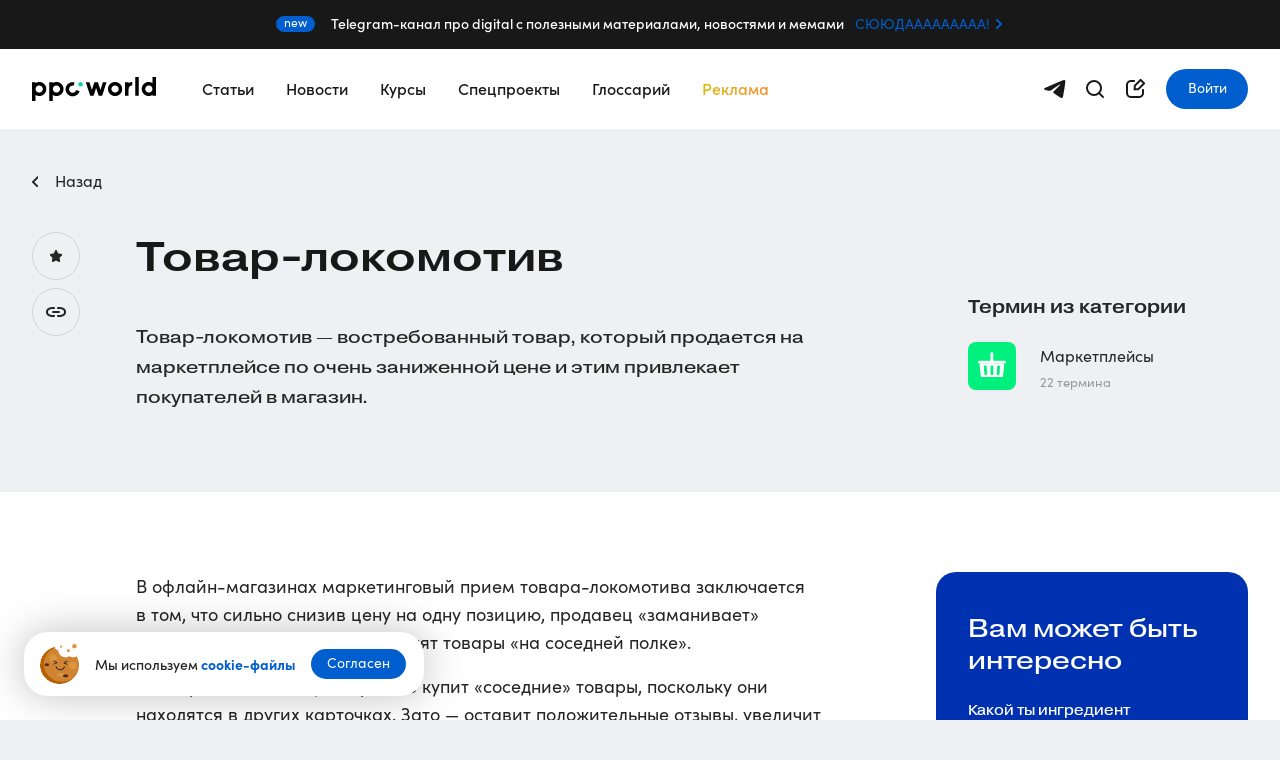

--- FILE ---
content_type: text/html; charset=UTF-8
request_url: https://ppc.world/glossary/term/tovar-lokomotiv
body_size: 40749
content:
<!DOCTYPE html>
<html lang="ru">
<head>
    <meta charset="UTF-8"/>

    <script type="text/javascript">
    window.dataLayer = [];

    dataLayer.push({
        'event':'pageViewCustom',
                        
    });

        
</script>
    <!-- Google Tag Manager -->
            <script>(function(w,d,s,l,i){w[l]=w[l]||[];w[l].push({'gtm.start':
                    new Date().getTime(),event:'gtm.js'});var f=d.getElementsByTagName(s)[0],
                j=d.createElement(s),dl=l!='dataLayer'?'&l='+l:'';j.async=true;j.src=
                'https://www.googletagmanager.com/gtm.js?id='+i+dl;f.parentNode.insertBefore(j,f);
            })(window,document,'script','dataLayer','GTM-PQ4J4GMM');</script>
        <!-- End Google Tag Manager -->
    <!-- DMPKit Tag Manager -->
    <script>
        (function (w, d, s, l1, l2, h, m) {
            // Инициализация dataLayer
            w[l1] = w[l1] || []; // Здесь l1 будет 'dataLayer'
            // Инициализация dmpkitdl
            w[l2] = w[l2] || []; // Здесь l2 будет 'dmpkitdl'

            // Перехват метода push для dataLayer
            const originalPushDataLayer = w[l1].push;
            w[l1].push = function () {
                console.log('Event pushed to dataLayer:', arguments); // Логирование новых событий для dataLayer

                // Дублирование события в dmpkitdl
                w[l2].push.apply(w[l2], arguments); // Копируем все аргументы в dmpkitdl

                return originalPushDataLayer.apply(this, arguments);
            };

            // Перехват метода push для dmpkitdl
            const originalPushDmpkitdl = w[l2].push;
            w[l2].push = function () {
                console.log('Event pushed to dmpkitdl:', arguments); // Логирование новых событий для dmpkitdl
                return originalPushDmpkitdl.apply(this, arguments);
            };

            // Создание элемента скрипта для загрузки внешнего скрипта
            const f = d.getElementsByTagName(s)[0],
                j = d.createElement(s);
            j.async = true;
            j.src = '//' + m + '/tm.js?id=' + h;
            f.parentNode.insertBefore(j, f);

        })(window, document, 'script', 'dataLayer', 'dmpkitdl', '89a585dc-fc28-44f1-852a-000208801526', 'static.ctm.1dmp.io');
    </script>
    <!-- End DMPKit Tag Manager -->
    <script src="https://yandex.ru/ads/system/context.js" async></script>
    <script>window.yaContextCb = window.yaContextCb || []</script>
                
            <title>Товар-локомотив на маркетплейсе - что это и зачем нужен</title>
        <meta name="keywords" content=""/>
        <meta name="description" content="Зачем нужен товар-локомотив и как его выбрать. Отвечаем на ppc.world."/>

        <meta property="og:type" content="article">
        <meta property="og:title" content="Курсы по контекстной, таргетированной рекламе и веб-аналитике">
        <meta property="og:url" content="https://ppc.world/glossary/term/tovar-lokomotiv">
        <meta property="og:description" content="Зачем нужен товар-локомотив и как его выбрать. Отвечаем на ppc.world.">

        <meta property="og:site_name" content="ppc.world | ppc.world – все о работе с платным трафиком">
    
    <link rel="canonical" href="https://ppc.world/glossary/term/tovar-lokomotiv" />
    <link rel="amphtml" href="https://ppc.world/glossary/term/tovar-lokomotiv/amp">

        <meta property="og:image"
          content="https://ppc.world/media/cache/glossary_image/rc/CehzD7GZ/build_v2/assets/img/share/glossary_term.png">

    <meta name="viewport" content="width=device-width,initial-scale=1 maximum-scale=1">
    <meta property="fb:pages" content="1096985580368311" />

    
    
     
    <link rel="shortcut icon" href="/build/resources/img/favicon.svg">
    <link rel="alternate icon" href="/build/resources/img/favicon.ico">

        <link href="/build_v2/assets/css/index.css?v=1765533840" rel="stylesheet" type="text/css">
    <link rel="stylesheet" href="https://use.typekit.net/rek4osr.css">
    <link rel="stylesheet" href="https://use.typekit.net/euk6nty.css">

    
    <style>.async-hide { opacity: 0 !important} </style>
    
    <script>
        mindbox = window.mindbox || function() { mindbox.queue.push(arguments); };
        mindbox.queue = mindbox.queue || [];
        mindbox("create");
    </script>
    <script src="https://api.mindbox.ru/scripts/v1/tracker.js" async></script>
</head>

<body class="page">
    <div id="svg-path" data-path="/build_v2/assets/svg/sprite.svg"></div>

            <!-- Google Tag Manager (noscript) -->
        <noscript><iframe src="https://www.googletagmanager.com/ns.html?id=GTM-PQ4J4GMM"
                          height="0" width="0" style="display:none;visibility:hidden"></iframe></noscript>
        <!-- End Google Tag Manager (noscript) -->
    
    
            <svg width="0" height="0" style="position:absolute"><symbol viewBox="0 0 14 14" id="Union" xmlns="http://www.w3.org/2000/svg"><title>Union</title><desc>Created using Figma</desc><use xlink:href="#aaa" fill="#999"/><defs><path id="aaa" fill-rule="evenodd" d="M10.328 3.318c0 1.834-1.49 3.32-3.328 3.32a3.324 3.324 0 0 1-3.329-3.32A3.324 3.324 0 0 1 7 0a3.324 3.324 0 0 1 3.328 3.318zm-.162 3.453c1.967 1.047 3.402 3.055 3.817 5.444.118.723-.4 1.402-1.125 1.46A51.66 51.66 0 0 1 7 14c-2.057 0-4.025-.104-5.86-.31a1.295 1.295 0 0 1-1.068-.85 1.26 1.26 0 0 1-.055-.625C.43 9.826 1.866 7.818 3.834 6.77A4.68 4.68 0 0 0 7 7.996a4.627 4.627 0 0 0 3.166-1.225z"/></defs></symbol><symbol viewBox="0 0 57 75" fill="none" id="advertising" xmlns="http://www.w3.org/2000/svg"><path d="M50.253 49.636H23.288v2.482h26.965v-2.482zM50.253 54.6h-36.77v2.481h36.77V54.6zM45.35 59.564H13.482v2.482H45.35v-2.482z" fill="#3F3F3F"/><path d="M55.155 6.205h-6.128V4.964c0-.686-.549-1.241-1.226-1.241H45.35V0h-2.452v3.723h-2.45c-.678 0-1.227.555-1.227 1.24v1.242H24.514V4.964c0-.686-.55-1.241-1.226-1.241h-2.452V0h-2.45v3.723h-2.452c-.677 0-1.226.555-1.226 1.24v1.242H8.58c-.677 0-1.226.555-1.226 1.24v58.323H1.226C.549 65.768 0 66.324 0 67.01v2.482c0 2.741 2.195 4.963 4.903 4.963h46.575c2.708 0 4.903-2.222 4.903-4.963V7.445c0-.685-.549-1.24-1.226-1.24zm-13.482 0h4.903v2.481h-4.903V6.205zm-24.514 0h4.903v2.481H17.16V6.205zM4.903 71.973c-1.354 0-2.452-1.111-2.452-2.482V68.25h44.125v1.24a4.973 4.973 0 0 0 .658 2.483H4.903zM53.93 69.49c0 1.37-1.098 2.482-2.452 2.482-1.354 0-2.451-1.111-2.451-2.482v-2.482c0-.685-.549-1.24-1.226-1.24H9.805V8.685h4.903v1.241c0 .686.549 1.241 1.226 1.241h7.354c.677 0 1.226-.555 1.226-1.24V8.685H39.22v1.241c0 .686.55 1.241 1.226 1.241h7.354c.677 0 1.226-.555 1.226-1.24V8.685h4.903v60.805z" fill="#3F3F3F"/><path d="M47.801 14.89c-.076 0-.152.008-.227.022l-19.498 3.702h-6.014c-1.354 0-2.451 1.11-2.451 2.481-2.708 0-4.903 2.223-4.903 4.964 0 2.741 2.195 4.964 4.903 4.964 0 1.37 1.097 2.482 2.451 2.482v11.168c0 .685.549 1.24 1.226 1.24h4.902c.677 0 1.226-.555 1.226-1.24v-6.205h3.677c.677 0 1.226-.555 1.226-1.24V34.69l13.255 2.516a1.233 1.233 0 0 0 1.452-1.22V16.132c.001-.685-.548-1.241-1.225-1.241zm-28.19 13.65c-1.354 0-2.452-1.11-2.452-2.48 0-1.372 1.098-2.483 2.452-2.483v4.964zm7.354 14.892h-2.452V40.95h2.452v2.482zm0-4.964h-2.452v-4.963h2.452v4.963zm0-7.445h-4.903v-9.928h4.903v9.928zm4.902 4.963h-2.45v-2.233l2.45.465v1.768zm14.709-1.489l-17.16-3.263v-10.35l17.16-3.263v16.876zM20.836 49.636h-2.451v2.482h2.451v-2.482z" fill="#3F3F3F"/></symbol><symbol viewBox="0 0 19 19" fill="none" id="alert" xmlns="http://www.w3.org/2000/svg"><path d="M18.095 8.67c0-1.529-1.095-2.809-2.55-3.116V.667a.668.668 0 0 0-.487-.64.681.681 0 0 0-.76.282c-.085.133-2.164 3.272-6.263 3.272H5.15C2.31 3.581 0 5.864 0 8.671c0 2.58 1.953 4.712 4.474 5.04v3.407c0 1.038.853 1.882 1.903 1.882h.431c1.05 0 1.903-.844 1.903-1.882v-.917c.935-.12 1.66-.91 1.66-1.866v-.203c2.547.83 3.856 2.787 3.928 2.9a.678.678 0 0 0 1.247-.358v-4.886c1.454-.308 2.55-1.588 2.55-3.117zm-16.744 0c0-2.07 1.704-3.753 3.798-3.753h2.21v7.508H5.15c-2.094 0-3.798-1.684-3.798-3.754zm7.668 5.665a.55.55 0 0 1-.553.547h-.43c-.374 0-.676.299-.676.667v1.57a.55.55 0 0 1-.552.546h-.431a.55.55 0 0 1-.553-.547V13.76h2.21c.345 0 .67.029.985.07v.505zm5.175.548c-.91-.847-2.318-1.83-4.231-2.25a.683.683 0 0 0-.269-.056h-.003a8.725 8.725 0 0 0-.98-.125V4.89c2.56-.187 4.385-1.408 5.482-2.43v12.424zm1.35-4.488V6.946c.7.27 1.2.939 1.2 1.725 0 .786-.5 1.455-1.2 1.724z" fill="#5FCAFF"/></symbol><symbol viewBox="0 0 20 12" id="arrow-back" xmlns="http://www.w3.org/2000/svg"><path fill-rule="evenodd" clip-rule="evenodd" d="M6.707 2.121L3.828 5H19a1 1 0 1 1 0 2H3.828l2.88 2.879a1 1 0 0 1-1.415 1.414L.707 6.707a1 1 0 0 1 0-1.414m.001-.001L5.293.707a1 1 0 0 1 1.414 1.414"/></symbol><symbol viewBox="0 0 15 25" id="arrow-left" xmlns="http://www.w3.org/2000/svg"><path d="M15 2.8L12.3 0 0 12.5 12.3 25l2.7-2.8-9.6-9.7L15 2.8z"/></symbol><symbol stroke="currentColor" viewBox="0 0 40 12" id="arrow-left-icon" xmlns="http://www.w3.org/2000/svg"><path d="M39 6H2M6 1.414L1.414 6M1.414 6L6 10.586" stroke-width="2" stroke-linecap="round" stroke-linejoin="round"/></symbol><symbol viewBox="0 0 40 12" fill="none" id="arrow-promo" xmlns="http://www.w3.org/2000/svg"><path d="M1 6h37M34 10.586L38.586 6M38.586 6L34 1.414" stroke="#fff" stroke-width="2" stroke-linecap="round" stroke-linejoin="round"/></symbol><symbol viewBox="0 0 15 25" id="arrow-right" xmlns="http://www.w3.org/2000/svg"><path d="M0 22.2L2.7 25 15 12.5 2.7 0 0 2.8l9.6 9.7L0 22.2z"/></symbol><symbol stroke="currentColor" viewBox="0 0 40 12" id="arrow-right-icon" xmlns="http://www.w3.org/2000/svg"><path d="M1.001 6h37M34.001 10.586L38.587 6M38.587 6l-4.586-4.586" stroke-width="2" stroke-linecap="round" stroke-linejoin="round"/></symbol><symbol viewBox="0 0 20 12" id="arrow-start" xmlns="http://www.w3.org/2000/svg"><path fill-rule="evenodd" clip-rule="evenodd" d="M13.293 2.121L16.172 5H1a1 1 0 0 0 0 2h15.172l-2.88 2.879a1 1 0 0 0 1.415 1.414l4.586-4.586a1 1 0 0 0 0-1.414m-.001-.001L14.707.707a1 1 0 1 0-1.414 1.414"/></symbol><symbol viewBox="0 0 20 12" id="arrow_small" xmlns="http://www.w3.org/2000/svg"><path d="M13.293 2.121l2.879 2.88H1a1 1 0 0 0 0 2h15.172l-2.88 2.878a1 1 0 0 0 1.415 1.414l4.586-4.586a1 1 0 0 0 0-1.414m-.001-.001L14.707.707a1 1 0 1 0-1.414 1.414"/></symbol><symbol viewBox="0 0 71 71" id="blogger" xmlns="http://www.w3.org/2000/svg"><path d="M69.302 50.818h-5.873V4.727c0-2.61-2.104-4.727-4.698-4.727H11.747C9.152 0 7.048 2.116 7.048 4.727V52H1.175c-.648 0-1.174.53-1.174 1.182v9.454c0 .653.526 1.182 1.174 1.182h5.873v2.364c0 2.61 2.104 4.727 4.699 4.727h54.032c2.594 0 4.698-2.116 4.698-4.727V52c0-.653-.526-1.182-1.175-1.182zM5.873 61.454H2.349v-7.09h3.524v7.09zM9.397 4.727a2.356 2.356 0 0 1 2.349-2.364H58.73a2.356 2.356 0 0 1 2.35 2.364v4.727H9.395V4.727zM8.222 61.454v-7.09h2.35v7.09h-2.35zm3.524 7.09a2.356 2.356 0 0 1-2.35-2.363v-2.363h37.588c.181-.004.36-.05.52-.136v.012l9.397-4.728a1.185 1.185 0 0 0 0-2.115l-9.397-4.727v.011a1.143 1.143 0 0 0-.52-.136H9.397V11.817H61.08v54.364a4.7 4.7 0 0 0 .653 2.364H11.747zM45.81 59.09v2.364H12.921V59.09H45.81zm-32.889-2.363v-2.364H45.81v2.364H12.921zm35.238 3.997v-5.63l5.596 2.815-5.596 2.815zm19.968 5.457c0 1.306-1.052 2.364-2.35 2.364s-2.348-1.058-2.348-2.364v-13h4.698v13z" fill="#3F3F3F"/><path d="M28.19 15.364H14.095c-.649 0-1.175.53-1.175 1.182v14.182c0 .653.526 1.182 1.175 1.182H28.19c.649 0 1.175-.53 1.175-1.182V16.546c0-.653-.526-1.182-1.175-1.182zm-1.175 14.182H15.27V17.728h11.746v11.818zM57.556 20.091H32.889v2.364h24.667V20.09zM57.556 24.818H32.889v2.364h24.667v-2.364zM52.857 29.545H32.89v2.364h19.968v-2.364zM57.555 15.364h-15.27v2.364h15.27v-2.364zM56.38 35.455H14.094c-.649 0-1.175.53-1.175 1.182v9.454c0 .653.526 1.182 1.175 1.182H56.38c.649 0 1.175-.529 1.175-1.182v-9.454c0-.653-.526-1.182-1.175-1.182zm-1.175 9.455H15.27v-7.091h39.936v7.09zM39.936 15.364h-2.349v2.364h2.35v-2.364zM14.095 4.728h-2.349V7.09h2.35V4.727zM18.793 4.728h-2.349V7.09h2.35V4.727zM23.492 4.728h-2.349V7.09h2.35V4.727z" fill="#3F3F3F"/></symbol><symbol viewBox="0 0 44 60" fill="none" id="boy" xmlns="http://www.w3.org/2000/svg"><path d="M32.997 16h-1v2h1c1.103 0 2 .897 2 2s-.897 2-2 2h-1v2h1c2.206 0 4-1.794 4-4s-1.794-4-4-4zM11 19h1v-2h-1c-2.206 0-4 1.794-4 4s1.794 4 4 4h1v-2h-1c-1.103 0-2-.897-2-2s.897-2 2-2zM21.13 23.04l.86-6.876-1.985-.248-1 8A1.001 1.001 0 0 0 20 25.04h3v-2H21.13z" fill="#000"/><path d="M31.999 15v11.798a4.983 4.983 0 0 1-1.23 3.329l-4.32 4.892a3 3 0 0 1-2.249 1.02h-4.378a2.998 2.998 0 0 1-2.249-1.018l-4.318-4.938a5.006 5.006 0 0 1-1.233-3.343V13h-2v13.732a6.998 6.998 0 0 0 1.727 4.667l4.32 4.94a5.002 5.002 0 0 0 3.751 1.7h4.382a4.996 4.996 0 0 0 3.746-1.697l4.323-4.894a6.983 6.983 0 0 0 1.728-4.658V15h-2z" fill="#000"/><path d="M15.998 20.04a2 2 0 1 0 0-4 2 2 0 0 0 0 4zM26.999 20.04a2 2 0 1 0 0-4 2 2 0 0 0 0 4z" fill="#000"/><path d="M30.938 4.249C30.593 2.163 28.633 0 22 0 9.365 0 6.063 12.63 6.03 12.757a1.003 1.003 0 0 0 .806 1.23c8.668 1.446 16.38-1.69 20.071-3.594.996 2.207 2.895 5.853 5.854 6.578a.996.996 0 0 0 .815-.155.996.996 0 0 0 .418-.717l.59-5.929c.26-2.582-1.275-5.007-3.646-5.921zm1.656 5.722l-.45 4.536c-1.846-1.307-3.197-4.425-3.76-5.728l-.078-.178a.998.998 0 0 0-1.405-.473c-2.843 1.59-10.175 5.05-18.592 4.049C9.33 9.357 12.87 2 22 2c3.194 0 7 .52 7 3a1 1 0 0 0 .764.972 3.745 3.745 0 0 1 2.831 3.999zM25.55 26.105a8.506 8.506 0 0 1-3.79.895H18.999v2h2.763c1.618 0 3.238-.382 4.685-1.106l-.895-1.79zM15 35v5.239c.003.504-.37.934-.873 1l-6.32.84C3.357 42.675 0 46.509 0 50.999v9h2v-9c0-3.492 2.61-6.475 6.072-6.938l6.317-.84A3.001 3.001 0 0 0 17 40.23V35h-2zM36.19 42.099l-6.32-.84A1.002 1.002 0 0 1 29 40.25V35h-2v5.241a3 3 0 0 0 2.608 3l6.318.84c3.453.462 6.063 3.438 6.072 6.919v9H44v-9.002c-.01-4.48-3.368-8.305-7.808-8.899z" fill="#000"/><path d="M10 52H8v8h2v-8zM35.997 52h-2v8h2v-8zM28.956 41.61a8.996 8.996 0 0 1-1.453 1.452c-3.835 3.033-9.425 2.383-12.46-1.451l-1.567 1.24a10.853 10.853 0 0 0 8.534 4.12c2.362 0 4.741-.765 6.734-2.341a10.877 10.877 0 0 0 1.778-1.778l-1.566-1.242z" fill="#000"/></symbol><symbol viewBox="0 0 40 12" fill="none" id="btn-arrow" xmlns="http://www.w3.org/2000/svg"><path d="M1 6h38M34 10.586L38.586 6M38.586 6L34 1.414"/></symbol><symbol viewBox="0 0 16 16" fill="none" id="calendar-icon" xmlns="http://www.w3.org/2000/svg"><path d="M5 1v2H1v12h14V3h-4V1M1 8h14M5 3h6M5 4V3M11 4V3"/></symbol><symbol viewBox="0 0 12 12" fill="currentColor" id="clip" xmlns="http://www.w3.org/2000/svg"><path d="M4.46 8.138c.092.092.23.138.322.138.138 0 .23-.046.321-.138l4.23-4.23c.046-.046.138-.138.322-.138.276 0 .46.184.46.46 0 .138-.046.23-.138.322L4.966 9.563c-.69.69-1.886.69-2.621 0a1.815 1.815 0 0 1-.552-1.287c0-.46.184-.966.552-1.287l5.563-5.564a.444.444 0 0 0 0-.643L7.264.138A.417.417 0 0 0 6.943 0a.417.417 0 0 0-.322.138L1.057 5.7C.367 6.391 0 7.311 0 8.321c0 1.012.368 1.886 1.057 2.622.69.69 1.61 1.057 2.621 1.057 1.012 0 1.885-.368 2.62-1.057L11.31 5.93c.414-.414.69-1.011.69-1.61a2.277 2.277 0 0 0-2.299-2.298c-.598 0-1.195.23-1.609.69l-4.23 4.23a.444.444 0 0 0 0 .643l.598.552z"/></symbol><symbol viewBox="0 0 25 25" id="clock" xmlns="http://www.w3.org/2000/svg"><path d="M12.5 0C5.596 0 0 5.597 0 12.5S5.596 25 12.5 25C19.403 25 25 19.403 25 12.5 25 5.596 19.403 0 12.5 0zm.863 14.028c0 .033-.005.066-.01.099-.003.024-.005.05-.01.074-.006.025-.016.05-.024.075-.01.03-.019.061-.031.09l-.006.015a.838.838 0 0 1-.064.114l-.005.006a.856.856 0 0 1-.091.11l-.028.027a.83.83 0 0 1-.091.076l-.03.021a.863.863 0 0 1-.13.07c-.01.005-.02.008-.03.011a.855.855 0 0 1-.314.061c-.01 0-.021-.003-.032-.003a.865.865 0 0 1-.147-.016l-.045-.014a.89.89 0 0 1-.13-.044c-.004-.003-.009-.003-.014-.005l-4.793-2.261a.865.865 0 0 1 .738-1.564l3.56 1.679V5.187a.864.864 0 1 1 1.728 0V14.028z" fill="#039BE6"/></symbol><symbol viewBox="-2 3 15 15" id="close" xmlns="http://www.w3.org/2000/svg"><path fill-rule="evenodd" clip-rule="evenodd" d="M13 5.2L10.8 3 5.5 8.3.2 3-2 5.2l5.3 5.3-5.3 5.3L.2 18l5.3-5.3 5.3 5.3 2.2-2.2-5.3-5.3z"/></symbol><symbol viewBox="0 0 34 34" id="cloud" xmlns="http://www.w3.org/2000/svg"><g clip-path="url(#asa)"><path d="M25.834 9.624A10.038 10.038 0 0 0 17 4.663c-4.617 0-8.58 2.881-9.607 6.915C3.29 11.713 0 14.783 0 18.537c0 3.565 3.024 6.574 6.917 6.922.067.028.14.043.212.043h3.839v3.29c0 .303.245.548.548.548h10.968a.548.548 0 0 0 .548-.548v-3.29h2.742a.506.506 0 0 0 .195-.04C30.485 25.12 34 21.673 34 17.55c0-4.213-3.561-7.64-8.166-7.926zm-3.898 18.62h-9.871V22.21h2.193a.549.549 0 0 0 .52-.375l.424-1.27h3.596l.424 1.27a.549.549 0 0 0 .52.375h2.194v6.033zm3.806-3.866a.508.508 0 0 0-.132.027h-2.578v-2.742a.548.548 0 0 0-.548-.549h-2.347l-.423-1.27a.548.548 0 0 0-.52-.375h-4.387a.548.548 0 0 0-.52.375l-.424 1.27h-2.347a.548.548 0 0 0-.548.549v2.742H7.3a.541.541 0 0 0-.134-.026c-3.403-.234-6.07-2.8-6.07-5.842 0-3.235 2.95-5.868 6.62-5.868h.005c.035 0 .072.004.11.004a.549.549 0 0 0 .538-.443C9.108 8.482 12.738 5.76 17 5.76c3.45 0 6.592 1.822 8.006 4.643.09.18.273.297.475.303 4.161.124 7.422 3.13 7.422 6.844 0 3.593-3.145 6.592-7.161 6.828z"/><path d="M17 22.211a2.742 2.742 0 1 0 0 5.484 2.742 2.742 0 0 0 0-5.484zm0 4.387a1.645 1.645 0 1 1 0-3.29 1.645 1.645 0 0 1 0 3.29z"/><rect x="16.514" y="12.629" width=".971" height="7.771" rx=".486"/><rect x="14.572" y="16.514" width=".971" height="3.886" rx=".486" transform="rotate(-135 14.572 16.514)"/><rect x="16.514" y="13.767" width=".971" height="3.886" rx=".486" transform="rotate(-45 16.514 13.767)"/></g><defs><clipPath id="asa"><path d="M0 0h34v34H0z"/></clipPath></defs></symbol><symbol viewBox="0 0 14 13" id="comment" xmlns="http://www.w3.org/2000/svg"><path d="M0 0v9.9h2.6V13L7 9.9h7V0H0z"/></symbol><symbol viewBox="0 0 12 11" id="commentary" xmlns="http://www.w3.org/2000/svg"><path d="M9.78 3.994C9.78 1.792 7.586 0 4.89 0 2.194 0 0 1.792 0 3.994c0 1.25.689 2.396 1.894 3.158-.201.858-.523 1.96-.942 2.55a.144.144 0 0 0-.012.141c.019.042.056.068.096.068h.01c.092-.01 2.24-.257 3.616-1.928.075.003.151.004.228.004 2.696 0 4.89-1.791 4.89-3.993z"/><path d="M12 5.083c0-1.464-.97-2.746-2.414-3.441.54.714.855 1.561.855 2.471 0 2.529-2.422 4.586-5.399 4.586h-.005a5.792 5.792 0 0 0 2.301.374c1.376 1.67 3.525 1.917 3.616 1.927a.108.108 0 0 0 .106-.067.143.143 0 0 0-.012-.14c-.42-.59-.74-1.693-.942-2.551C11.311 7.48 12 6.333 12 5.083z"/></symbol><symbol viewBox="0 0 17 12" id="done" xmlns="http://www.w3.org/2000/svg"><path fill-rule="evenodd" clip-rule="evenodd" d="M6.555 9.634L2.739 5.973a1.051 1.051 0 0 0-1.443 0 .951.951 0 0 0 0 1.384l4.537 4.354a1.053 1.053 0 0 0 1.445-.002l9.423-9.04a.951.951 0 0 0 0-1.385 1.051 1.051 0 0 0-1.443 0l-8.703 8.35z"/></symbol><symbol viewBox="0 0 12 13" fill="currentColor" id="download" xmlns="http://www.w3.org/2000/svg"><path fill-rule="evenodd" clip-rule="evenodd" d="M1 13a1 1 0 1 1 0-2h10a1 1 0 1 1 0 2H1zm10.293-7.293l-4.586 4.586a1 1 0 0 1-1.414 0L.706 5.706a1 1 0 0 1 1.414-1.414L5 7.17V1a1 1 0 0 1 2 0v6.172l2.879-2.88a1 1 0 0 1 1.414 1.415z"/></symbol><symbol stroke="currentColor" viewBox="0 0 16 16" id="download-icon" xmlns="http://www.w3.org/2000/svg"><path stroke-linecap="round" stroke-linejoin="round" stroke-width="2" d="M2 15h12m-6-4V1m0 10l4.95-4.95m-5 4.95L3 6.05"/></symbol><symbol viewBox="0 0 14 14" id="edit" xmlns="http://www.w3.org/2000/svg"><path d="M12.7 3.6l-.9 1-2.4-2.4 1-.9c.2-.2.5-.2.7 0l1.6 1.6c.2.2.2.5 0 .7zM5 11.4L2.6 9.1l6-6 2.3 2.3-5.9 6zm-2.9-1.2l1.7 1.7-2.4.7.7-2.4zm11.4-8.1L11.9.5c-.3-.3-1.4-.9-2.3 0L1.4 8.6c-.1.1-.1.2-.1.3L0 13.3c0 .2 0 .4.2.5.1.2.4.2.5.2l4.4-1.2c.1-.1.2-.1.3-.2l8.1-8.1c.7-.7.7-1.8 0-2.4z" fill="#00CAB9"/></symbol><symbol viewBox="0 0 14 14" id="edit-transparent" xmlns="http://www.w3.org/2000/svg"><path d="M12.7 3.6l-.9 1-2.4-2.4 1-.9c.2-.2.5-.2.7 0l1.6 1.6c.2.2.2.5 0 .7zM5 11.4L2.6 9.1l6-6 2.3 2.3-5.9 6zm-2.9-1.2l1.7 1.7-2.4.7.7-2.4zm11.4-8.1L11.9.5c-.3-.3-1.4-.9-2.3 0L1.4 8.6c-.1.1-.1.2-.1.3L0 13.3c0 .2 0 .4.2.5.1.2.4.2.5.2l4.4-1.2c.1-.1.2-.1.3-.2l8.1-8.1c.7-.7.7-1.8 0-2.4z"/></symbol><symbol viewBox="0 0 14 14" fill="none" id="external-link" xmlns="http://www.w3.org/2000/svg"><g clip-path="url(#baa)" fill="#D0D2D8"><path d="M13.364 0H8.273a.636.636 0 0 0 0 1.273h3.554l-6.55 6.55a.636.636 0 1 0 .9.9l6.55-6.55v3.554a.636.636 0 0 0 1.273 0V.637A.636.636 0 0 0 13.364 0z"/><path d="M10.818 6.364a.636.636 0 0 0-.636.636v5.727h-8.91V3.818H7a.636.636 0 0 0 0-1.273H.636A.636.636 0 0 0 0 3.182v10.182c0 .351.285.636.636.636h10.182a.636.636 0 0 0 .637-.636V7a.637.637 0 0 0-.637-.636z"/></g><defs><clipPath id="baa"><path fill="#fff" d="M0 0h14v14H0z"/></clipPath></defs></symbol><symbol viewBox="0 0 16 10" id="eye" xmlns="http://www.w3.org/2000/svg"><path fill-rule="evenodd" clip-rule="evenodd" d="M15.9 4.8C15.8 4.7 12.3 0 8 0 3.7 0 .2 4.7 0 4.8v.4c.2.1 3.7 4.8 8 4.8s7.8-4.7 7.9-4.8c.1-.1.1-.3 0-.4zM8 7.9C6.3 7.9 5 6.6 5 5c0-1.6 1.3-2.9 3-2.9s3 1.3 3 2.9c0 1.6-1.3 2.9-3 2.9z"/></symbol><symbol viewBox="0 0 11 20" id="fb-hb" xmlns="http://www.w3.org/2000/svg"><path d="M10.13.004L7.605 0c-2.836 0-4.67 1.932-4.67 4.922v2.27H.398A.403.403 0 0 0 0 7.598v3.288c0 .226.178.408.397.408h2.539v8.297c0 .226.177.408.397.408h3.312c.219 0 .397-.183.397-.408v-8.297h2.968c.22 0 .397-.182.397-.408l.001-3.288a.414.414 0 0 0-.116-.288.392.392 0 0 0-.281-.12H7.04V5.268c0-.925.215-1.394 1.388-1.394l1.7-.001c.22 0 .397-.183.397-.408V.412a.403.403 0 0 0-.396-.408z"/></symbol><symbol viewBox="0 0 14 14" id="fire" xmlns="http://www.w3.org/2000/svg"><path d="M4.344 14c-.933-1.941-.436-3.054.28-4.102a6.535 6.535 0 0 0 .988-2.284s.618.802.37 2.058c1.091-1.215 1.297-3.149 1.133-3.89C9.58 7.505 10.633 11.235 9.214 14c7.552-4.273 1.878-10.666.89-11.387.33.72.392 1.94-.273 2.531C8.705.875 5.92 0 5.92 0c.33 2.202-1.193 4.61-2.662 6.408-.051-.878-.106-1.483-.568-2.324C2.588 5.68 1.37 6.98 1.04 8.577c-.447 2.165.335 3.749 3.305 5.423z"/></symbol><symbol viewBox="0 0 16 16" id="flag" xmlns="http://www.w3.org/2000/svg"><path d="M15.002 1.866H2v7.877h13.002l-3.06-3.938 3.06-3.939zM2 .991v14.003"/></symbol><symbol viewBox="0 0 12 12" fill="none" id="floppy-disk" xmlns="http://www.w3.org/2000/svg"><g clip-path="url(#bfa)" fill="#039BE6"><path d="M11.92 2.262L9.738.08A.273.273 0 0 0 9.545 0H1.091C.49 0 0 .49 0 1.09v9.82C0 11.51.49 12 1.09 12h9.82c.6 0 1.09-.49 1.09-1.09V2.454a.273.273 0 0 0-.08-.193zM2.727.545h6v3.273c0 .3-.244.546-.545.546h-4.91a.546.546 0 0 1-.545-.546V.545zm7.091 10.91H2.182v-4.91h7.636v4.91zm1.637-.546c0 .3-.245.546-.546.546h-.545V6.273A.273.273 0 0 0 10.09 6H1.909a.273.273 0 0 0-.273.273v5.182h-.545a.546.546 0 0 1-.546-.546V1.091c0-.3.245-.546.546-.546h1.09v3.273c0 .602.49 1.091 1.092 1.091h4.909c.601 0 1.09-.49 1.09-1.09V.544h.16l2.023 2.022v8.342z"/><path d="M6.818 3.818H7.91c.15 0 .273-.122.273-.273V1.364a.273.273 0 0 0-.273-.273H6.82a.273.273 0 0 0-.274.273v2.181c0 .151.122.273.273.273zm.273-2.182h.545v1.637h-.545V1.636z"/></g><defs><clipPath id="bfa"><path fill="#fff" d="M0 0h12v12H0z"/></clipPath></defs></symbol><symbol viewBox="0 0 44 44" fill="none" id="google_adwords-alert" xmlns="http://www.w3.org/2000/svg"><path d="M21.544 1.008a.5.5 0 0 1 .912 0L25.45 7.63a.5.5 0 0 0 .747.2l5.905-4.239a.5.5 0 0 1 .789.456l-.719 7.233a.5.5 0 0 0 .547.547l7.233-.719a.5.5 0 0 1 .456.79l-4.24 5.904a.5.5 0 0 0 .2.747l6.624 2.994a.5.5 0 0 1 0 .912L36.37 25.45a.5.5 0 0 0-.2.747l4.239 5.905a.5.5 0 0 1-.456.789l-7.233-.719a.5.5 0 0 0-.547.547l.719 7.233a.5.5 0 0 1-.79.456l-5.904-4.24a.5.5 0 0 0-.747.2l-2.994 6.624a.5.5 0 0 1-.912 0L18.55 36.37a.5.5 0 0 0-.747-.2l-5.905 4.239a.5.5 0 0 1-.789-.456l.719-7.233a.5.5 0 0 0-.547-.547l-7.233.719a.5.5 0 0 1-.456-.79l4.24-5.904a.5.5 0 0 0-.2-.747l-6.624-2.994a.5.5 0 0 1 0-.912L7.63 18.55a.5.5 0 0 0 .2-.747l-4.239-5.905a.5.5 0 0 1 .456-.789l7.233.719a.5.5 0 0 0 .547-.547l-.719-7.233a.5.5 0 0 1 .79-.456l5.904 4.24a.5.5 0 0 0 .747-.2l2.994-6.624z" fill="#34A852"/><path d="M23.156 22.68h-2.304l-.162-8.28h2.628l-.162 8.28zm.36 3.078c0 .492-.144.864-.432 1.116-.288.24-.648.36-1.08.36-.432 0-.792-.126-1.08-.378-.288-.252-.432-.618-.432-1.098 0-.468.144-.828.432-1.08.3-.252.66-.378 1.08-.378.432 0 .792.126 1.08.378.288.252.432.612.432 1.08z" fill="#fff"/></symbol><symbol viewBox="0 0 54 40" id="hat" xmlns="http://www.w3.org/2000/svg"><g fill="none"><path d="M53.946 14.187v-1.188L26.96 0 0 12.987v1.21l26.961 12.988 26.985-12.998z" fill="#039BE6"/><path d="M9.341 21.067v7.768l16.254 7.83h2.732l16.21-7.808a4.17 4.17 0 0 0 .044-.103v-7.688l-17.62 8.488-17.62-8.487zM51.103 32.95V17.837l-2.134 1.076V32.95l-1.39 4.236L49.68 40h.711l2.102-2.814-1.39-4.236z" fill="#039BE6"/></g></symbol><symbol viewBox="0 0 60 53" id="heart" xmlns="http://www.w3.org/2000/svg"><path d="M55.154 4.897A16.47 16.47 0 0 0 43.414.038 16.51 16.51 0 0 0 31.66 4.91l-1.64 1.64-1.667-1.666A16.553 16.553 0 0 0 16.587 0C12.16 0 7.988 1.73 4.859 4.859 1.717 8.001-.013 12.173 0 16.612c0 4.44 1.743 8.599 4.885 11.74l23.887 23.889c.331.33.777.508 1.209.508.432 0 .878-.165 1.208-.496l23.94-23.85A16.51 16.51 0 0 0 60 16.65a16.434 16.434 0 0 0-4.846-11.753zM52.71 25.974l-22.73 22.641L7.3 25.935a13.095 13.095 0 0 1-3.867-9.323c0-3.523 1.361-6.83 3.855-9.31a13.077 13.077 0 0 1 9.298-3.855c3.523 0 6.843 1.374 9.336 3.867l2.875 2.875a1.712 1.712 0 0 0 2.43 0l2.849-2.85A13.117 13.117 0 0 1 43.4 3.473c3.51 0 6.817 1.373 9.31 3.854a13.083 13.083 0 0 1 3.855 9.323c.012 3.524-1.361 6.831-3.855 9.324z"/></symbol><symbol viewBox="0 0 60 53" fill="none" id="heart-color" xmlns="http://www.w3.org/2000/svg"><path d="M55.154 4.897A16.47 16.47 0 0 0 43.414.038 16.51 16.51 0 0 0 31.66 4.91l-1.64 1.64-1.667-1.666A16.553 16.553 0 0 0 16.587 0C12.16 0 7.988 1.73 4.859 4.859 1.717 8.001-.013 12.173 0 16.612c0 4.44 1.743 8.599 4.885 11.74l23.887 23.889c.331.33.777.508 1.209.508.432 0 .878-.165 1.208-.496l23.94-23.85A16.51 16.51 0 0 0 60 16.65a16.434 16.434 0 0 0-4.846-11.753z" fill="url(#bja)"/><defs><linearGradient id="bja" x1="40.198" y1="2.066" x2="45.616" y2="34.954" gradientUnits="userSpaceOnUse"><stop stop-color="#F3AF47"/><stop offset=".938" stop-color="#F93561"/><stop offset="1" stop-color="#E5236F"/></linearGradient></defs></symbol><symbol viewBox="0 0 24 24" fill="none" id="icon-accordeon-arrow" xmlns="http://www.w3.org/2000/svg"><path d="M6 15l6-6 6 6" stroke="#F5F6F9" stroke-width="2" stroke-linecap="round" stroke-linejoin="round"/></symbol><symbol viewBox="0 0 24 24" fill="none" stroke="currentColor" id="icon-add-material" xmlns="http://www.w3.org/2000/svg"><path d="M17.62 2.843l3.536 3.536L18.535 9l-3.242 3.242-3.683.147.147-3.682L15 5.465l2.622-2.622z" stroke-width="2" stroke-linecap="round" stroke-linejoin="round"/><path d="M11.111 4H8a4 4 0 0 0-4 4v8a4 4 0 0 0 4 4h8a4 4 0 0 0 4-4v-3.111" stroke-width="2" stroke-linecap="round" stroke-linejoin="round"/></symbol><symbol viewBox="0 0 13 14" id="icon-allmaterials" xmlns="http://www.w3.org/2000/svg"><path d="M0 8h3v6H0V8z" fill="#14A9CC"/><path d="M5 5h3v9H5V5z" fill="#FE8A02"/><path d="M10 0h3v14h-3V0z" fill="#00CAB9"/></symbol><symbol viewBox="0 0 12 8" id="icon-arrow-down" xmlns="http://www.w3.org/2000/svg"><path stroke-linecap="round" stroke-linejoin="round" stroke-width="2" d="M11 1L6 6 1 1" fill="none" stroke="currentColor"/></symbol><symbol viewBox="0 0 9 9" fill="none" id="icon-arrow-link" xmlns="http://www.w3.org/2000/svg"><path fill="none" d="M1 1h7v7H1z"/><path d="M2.4 1H8v5.6M1 8l7-7" stroke="#00CAB9" stroke-width="2" stroke-linecap="round"/></symbol><symbol viewBox="0 0 24 24" id="icon-burger" xmlns="http://www.w3.org/2000/svg"><rect x="2" y="20" width="2" height="20" rx="1" transform="rotate(-90 2 20)" fill="currentColor"/><rect x="2" y="13" width="2" height="20" rx="1" transform="rotate(-90 2 13)" fill="currentColor"/><rect x="2" y="6" width="2" height="20" rx="1" transform="rotate(-90 2 6)" fill="currentColor"/></symbol><symbol viewBox="0 0 14 10" id="icon-check" xmlns="http://www.w3.org/2000/svg"><path d="M2.333 5l3.5 3.75 7-7.5" fill="none" stroke="currentColor" stroke-width="2" stroke-linecap="round" stroke-linejoin="round"/></symbol><symbol viewBox="0 0 24 24" id="icon-close" xmlns="http://www.w3.org/2000/svg"><path d="M1 1l22 22M1 23L23 1" stroke-width="2" stroke-linecap="round" stroke-linejoin="round" stroke="currentColor"/></symbol><symbol viewBox="0 0 24 24" id="icon-close-new" xmlns="http://www.w3.org/2000/svg"><path d="M5 5l14 14M5 19L19 5" stroke="currentColor" stroke-width="2" stroke-linecap="round" stroke-linejoin="round"/></symbol><symbol viewBox="0 0 16 16" stroke="currentColor" fill="none" id="icon-edit-icon" xmlns="http://www.w3.org/2000/svg"><g clip-path="url(#bta)" stroke-width="2" stroke-linecap="round" stroke-linejoin="round"><path d="M7.353 3.904l4.243 4.243M5.94 13.803l7.777-7.778a1 1 0 0 0 0-1.414L10.89 1.783a1 1 0 0 0-1.414 0L1.696 9.56"/><path d="M1.696 9.56v4.243H5.94"/></g><defs><clipPath id="bta"><path fill="#fff" d="M0 0h16v16H0z"/></clipPath></defs></symbol><symbol viewBox="0 0 71 71" fill="none" id="icon-email" xmlns="http://www.w3.org/2000/svg"><path d="M46.984 7.09H23.492c-.649 0-1.175.53-1.175 1.183v18.909c0 .652.526 1.182 1.175 1.182h23.492c.649 0 1.175-.53 1.175-1.182V8.272c0-.652-.526-1.181-1.175-1.181zM45.81 26H24.668V9.454h21.142V26z" fill="#3F3F3F"/><path d="M43.38 17.29a1.178 1.178 0 0 0-.657-.66l-11.746-4.728A1.172 1.172 0 0 0 29.365 13v9.455a1.178 1.178 0 0 0 1.612 1.097l11.746-4.727c.603-.241.896-.929.656-1.535zm-11.666 3.419v-5.963l7.41 2.981-7.41 2.982z" fill="#3F3F3F"/><path d="M70.006 33.327l-14.8-11.297V10.636h5.873c.649 0 1.175-.529 1.175-1.181V4.727C62.254 2.117 60.15 0 57.556 0H19.968c-2.595 0-4.698 2.116-4.698 4.727V22.03L.47 33.327c-.296.224-.47.574-.47.946v35.454c0 .653.526 1.182 1.175 1.182h68.127c.648 0 1.174-.53 1.174-1.182V34.273c0-.372-.174-.723-.47-.946zm-14.8-28.6a2.356 2.356 0 0 1 2.35-2.363 2.356 2.356 0 0 1 2.349 2.363v3.546h-4.699V4.727zm0 20.268l12.146 9.278-12.146 9.159V24.995zM17.62 4.727a2.356 2.356 0 0 1 2.35-2.363H53.51a4.702 4.702 0 0 0-.653 2.363v40.478l-6.91 5.214-7.87-6.008a4.689 4.689 0 0 0-5.678 0l-7.87 6.008-6.91-5.214V4.727zm-2.35 20.27v18.435l-12.145-9.16 12.146-9.274zM2.35 36.638l20.233 15.267L2.349 67.347v-30.71zm2.318 31.908l29.152-22.25c.84-.64 1.999-.64 2.838 0l29.153 22.25H4.666zm63.46-1.198L47.894 51.904l20.233-15.268v30.711z" fill="#3F3F3F"/><path d="M42.286 56.727H28.19v2.364h14.096v-2.364zM45.809 61.455H24.666v2.363h21.143v-2.363zM44.635 36.636H22.317V39h22.318v-2.364zM48.158 31.91H30.54v2.363h17.62v-2.364zM28.19 31.91h-2.35v2.363h2.35v-2.364z" fill="#3F3F3F"/></symbol><symbol viewBox="0 0 11 22" fill-rule="evenodd" clip-rule="evenodd" id="icon-facebook" xmlns="http://www.w3.org/2000/svg"><path d="M2.2 4.3v3H0V11h2.2v11h4.6V11h3s.3-1.8.5-3.7H6.8V4.7c0-.3.5-.8 1-.8h2.5V0H6.9C2.1 0 2.2 3.7 2.2 4.3z"/></symbol><symbol viewBox="0 0 32 32" id="icon-facebook-new" xmlns="http://www.w3.org/2000/svg"><path d="M12.026 7.423v3.855H9v4.714h3.026V30h6.216V15.992h4.171s.391-2.26.58-4.732h-4.727V8.037c0-.482.677-1.13 1.347-1.13H23V2h-4.605c-6.523 0-6.369 4.718-6.369 5.423z" fill="currentColor"/></symbol><symbol viewBox="0 0 32 32" id="icon-instagram-new" xmlns="http://www.w3.org/2000/svg"><path d="M27.985 11.347c-.06-1.328-.276-2.241-.585-3.033a6.11 6.11 0 0 0-1.448-2.217 6.163 6.163 0 0 0-2.214-1.44c-.796-.308-1.705-.523-3.033-.581-1.339-.064-1.763-.079-5.158-.079-3.394 0-3.819.015-5.152.074-1.328.058-2.241.273-3.032.58a6.09 6.09 0 0 0-2.216 1.446A6.146 6.146 0 0 0 3.71 8.31c-.307.796-.52 1.704-.578 3.032-.061 1.339-.076 1.763-.072 5.158.004 3.394.02 3.819.08 5.152.06 1.328.275 2.242.584 3.033.318.84.812 1.592 1.448 2.217a6.162 6.162 0 0 0 2.214 1.44c.796.309 1.705.523 3.034.582 1.333.059 1.758.073 5.152.073s3.82-.014 5.152-.073c1.329-.059 2.242-.273 3.032-.581a6.384 6.384 0 0 0 3.654-3.658c.307-.796.52-1.704.578-3.033.057-1.333.071-1.758.067-5.152-.004-3.395-.009-3.82-.07-5.153zm-2.24 10.207c-.052 1.221-.257 1.88-.427 2.32a4.14 4.14 0 0 1-2.37 2.374c-.44.17-1.104.376-2.32.43-1.319.058-1.714.073-5.05.073-3.335 0-3.736-.015-5.05-.074-1.22-.053-1.88-.258-2.32-.43a3.852 3.852 0 0 1-1.437-.932 3.891 3.891 0 0 1-.934-1.436c-.172-.44-.378-1.104-.433-2.32-.06-1.318-.075-1.714-.079-5.05-.003-3.335.01-3.736.068-5.05.052-1.22.256-1.88.427-2.319.2-.542.516-1.035.936-1.436a3.875 3.875 0 0 1 1.435-.933c.44-.17 1.103-.376 2.319-.43 1.319-.058 1.714-.073 5.05-.073 3.34 0 3.736.015 5.05.074 1.22.053 1.88.258 2.32.43a3.85 3.85 0 0 1 1.437.932c.415.405.733.894.934 1.436.172.44.378 1.104.433 2.32.06 1.318.075 1.714.079 5.05.004 3.335-.01 3.726-.068 5.044z" fill="currentColor"/><path d="M15.553 10.078A6.415 6.415 0 0 0 9.138 16.5a6.433 6.433 0 0 0 6.43 6.422 6.415 6.415 0 0 0 6.415-6.422 6.432 6.432 0 0 0-6.43-6.422zm.012 10.587a4.172 4.172 0 0 1-4.17-4.165 4.16 4.16 0 0 1 4.16-4.166c2.301 0 4.17 1.866 4.172 4.166a4.16 4.16 0 0 1-4.162 4.165zM23.729 9.823c0 .828-.67 1.5-1.498 1.5-.829 0-1.5-.672-1.502-1.5 0-.828.67-1.499 1.498-1.499.829 0 1.5.671 1.502 1.5z" fill="currentColor"/></symbol><symbol viewBox="0 0 160 31" id="icon-logo" xmlns="http://www.w3.org/2000/svg"><path d="M79.5 24.1l3.2-10 3.3 10h4.5l5.7-17.2h-4.8l-3.1 9.7-3.2-9.7h-4.7l-3.1 9.7-3.2-9.7h-4.7l5.7 17.2h4.4zm27.7-17.7c-5.1 0-9.2 4.1-9.2 9.1s4.1 9.1 9.2 9.1 9.2-4.1 9.2-9.1-4.2-9.1-9.2-9.1zm0 13.7c-2.6 0-4.7-2.1-4.7-4.6s2.1-4.6 4.7-4.6 4.7 2.1 4.7 4.7c0 2.5-2.1 4.5-4.7 4.5zm22.2-9.3V6.4c-1.7 0-3.3.5-4.7 1.3v-.8h-4.5v17.2h4.5v-8.6c0-2.6 2.1-4.7 4.7-4.7z"/><path fill="#12CEBE" d="M62.7 12.3c1.6 0 3-1.3 3-2.9s-1.4-2.9-3-2.9-3 1.3-3 2.9 1.3 2.9 3 2.9z"/><path d="M137.8 0h-4.5v24.1h4.5V0zm17.7 0v7.7c-1.4-.8-3-1.3-4.7-1.3-5.1 0-9.2 4.1-9.2 9.1s4.1 9.1 9.2 9.1c1.7 0 3.3-.5 4.7-1.3v.8h4.5V0h-4.5zm-4.7 20.1c-2.6 0-4.7-2.1-4.7-4.6s2.1-4.6 4.7-4.6 4.7 2.1 4.7 4.7-2.1 4.5-4.7 4.5zM9.2 6.4c-1.7 0-3.3.5-4.7 1.3v-.8H0V31h4.5v-7.7c1.4.8 3 1.3 4.7 1.3 5.1 0 9.2-4.1 9.2-9.1s-4.1-9.1-9.2-9.1zm0 13.7c-2.6 0-4.7-2.1-4.7-4.6s2.1-4.6 4.7-4.6 4.7 2.1 4.7 4.7c0 2.5-2.1 4.5-4.7 4.5zM31.5 6.4c-1.7 0-3.3.5-4.7 1.3v-.8h-4.5V31h4.5v-7.7c1.4.8 3 1.3 4.7 1.3 5.1 0 9.2-4.1 9.2-9.1s-4.2-9.1-9.2-9.1zm0 13.7c-2.6 0-4.7-2.1-4.7-4.6s2.1-4.6 4.7-4.6 4.7 2.1 4.7 4.7-2.1 4.5-4.7 4.5zM57 17c-.3 1.1-1.1 2.2-2.2 2.8-2.3 1.3-5.1.5-6.4-1.7-1.3-2.2-.5-5.1 1.7-6.4 1.1-.6 2.4-.8 3.6-.4L54.9 7c-2.3-.6-4.8-.4-7 .9-4.4 2.5-5.9 8.1-3.4 12.5 2.5 4.4 8.2 5.9 12.6 3.3 2.2-1.3 3.7-3.3 4.3-5.5L57 17z"/></symbol><symbol viewBox="0 0 64 24" fill="none" id="icon-logo-small" xmlns="http://www.w3.org/2000/svg"><path fill-rule="evenodd" clip-rule="evenodd" d="M8.98 0C7.285 0 5.726.47 4.406 1.242V.504H0V24h4.406v-7.485A8.74 8.74 0 0 0 8.98 17.79c4.947 0 8.98-3.994 8.98-8.895C17.96 3.995 13.927 0 8.98 0zm0 13.426c-2.542 0-4.574-2.013-4.574-4.531S6.439 4.363 8.98 4.363s4.574 2.014 4.574 4.532c.001 2.518-2.032 4.531-4.574 4.531zM30.671 0a9.04 9.04 0 0 0-4.575 1.242V.504h-4.405V24h4.405v-7.485a8.747 8.747 0 0 0 4.575 1.275c4.948 0 8.98-3.994 8.98-8.895 0-4.9-4.032-8.895-8.98-8.895zm0 13.426c-2.541 0-4.575-2.013-4.575-4.531s2.034-4.532 4.575-4.532c2.541 0 4.575 2.014 4.575 4.532 0 2.518-2.034 4.531-4.575 4.531zM55.585 10.316a4.526 4.526 0 0 1-2.127 2.727 4.578 4.578 0 0 1-6.249-1.659c-1.272-2.18-.527-4.93 1.674-6.189a4.486 4.486 0 0 1 3.465-.432l1.14-4.218c-2.22-.59-4.666-.355-6.809.87-4.284 2.451-5.76 7.908-3.286 12.152 2.474 4.243 7.982 5.706 12.267 3.256 2.143-1.226 3.588-3.177 4.184-5.377l-4.26-1.13z" fill="#181818"/><path fill-rule="evenodd" clip-rule="evenodd" d="M61.114 5.812C62.708 5.812 64 4.53 64 2.949S62.708.085 61.114.085c-1.593 0-2.886 1.283-2.886 2.864 0 1.58 1.293 2.863 2.886 2.863z" fill="#00C8C8"/></symbol><symbol viewBox="0 0 163 31" fill="none" id="icon-logo-stayhome" xmlns="http://www.w3.org/2000/svg"><path fill-rule="evenodd" clip-rule="evenodd" d="M82.539 24.11l3.232-9.954 3.3 9.954h4.519L99.22 6.89h-4.76l-3.13 9.678-3.196-9.678h-4.726l-3.128 9.678-3.197-9.678h-4.727l5.665 17.221h4.518zM110.17 6.373c-5.073 0-9.209 4.099-9.209 9.128 0 5.028 4.136 9.127 9.209 9.127 5.074 0 9.21-4.099 9.21-9.127 0-5.03-4.135-9.128-9.21-9.128zm0 13.777c-2.606 0-4.691-2.066-4.691-4.65 0-2.583 2.085-4.65 4.691-4.65s4.692 2.067 4.692 4.65c0 2.584-2.085 4.65-4.692 4.65zM132.415 10.85V6.373a8.96 8.96 0 0 0-4.692 1.309V6.89h-4.517V24.11h4.517v-8.61c0-2.584 2.086-4.65 4.692-4.65z" fill="#000"/><path d="M140.758 0h-4.518v24.11h4.518V0z" fill="#000"/><path fill-rule="evenodd" clip-rule="evenodd" d="M158.482 0v7.68a8.96 8.96 0 0 0-4.692-1.308c-5.073 0-9.209 4.098-9.209 9.127 0 5.03 4.136 9.128 9.209 9.128a9.266 9.266 0 0 0 4.692-1.274v.757H163V0h-4.518zm-4.692 20.149c-2.607 0-4.692-2.066-4.692-4.65 0-2.583 2.086-4.65 4.692-4.65 2.606 0 4.691 2.067 4.691 4.65.001 2.584-2.085 4.65-4.691 4.65zM9.21 6.372a9.258 9.258 0 0 0-4.692 1.275v-.758H0v24.11h4.518v-7.68a8.958 8.958 0 0 0 4.691 1.308c5.074 0 9.21-4.098 9.21-9.127 0-5.03-4.136-9.128-9.21-9.128zm0 13.777c-2.607 0-4.692-2.066-4.692-4.65 0-2.583 2.085-4.65 4.691-4.65s4.692 2.067 4.692 4.65c0 2.584-2.085 4.65-4.692 4.65zM31.454 6.372a9.266 9.266 0 0 0-4.692 1.275v-.758h-4.517v24.11h4.517v-7.68a8.966 8.966 0 0 0 4.692 1.308c5.074 0 9.21-4.098 9.21-9.127 0-5.03-4.136-9.128-9.21-9.128zm0 13.777c-2.606 0-4.692-2.066-4.692-4.65 0-2.583 2.086-4.65 4.692-4.65 2.606 0 4.692 2.067 4.692 4.65 0 2.584-2.086 4.65-4.692 4.65zM57.005 16.958a4.644 4.644 0 0 1-2.18 2.799 4.694 4.694 0 0 1-6.41-1.703c-1.304-2.236-.54-5.06 1.717-6.35a4.598 4.598 0 0 1 3.554-.444l1.17-4.328c-2.278-.606-4.787-.364-6.984.893-4.394 2.515-5.907 8.114-3.37 12.47 2.537 4.354 8.186 5.854 12.58 3.34 2.197-1.258 3.68-3.26 4.29-5.518l-4.367-1.16z" fill="#000"/><path d="M57.754 8.365l5.375-5.954a.5.5 0 0 1 .742 0l5.375 5.954a.5.5 0 0 1-.371.835H67.9a.5.5 0 0 0-.5.5v3.8a.5.5 0 0 1-.5.5h-6.8a.5.5 0 0 1-.5-.5V9.7a.5.5 0 0 0-.5-.5h-.975a.5.5 0 0 1-.371-.835z" fill="#12CEBE"/><rect x="62" y="8" width="3" height="3" rx=".5" fill="#fff"/></symbol><symbol viewBox="0 0 207 40" fill="none" id="icon-logo-white" xmlns="http://www.w3.org/2000/svg"><path fill-rule="evenodd" clip-rule="evenodd" d="M102.737 31.11l4.175-12.843 4.264 12.844h5.836l7.272-22.222h-6.15l-4.04 12.489-4.129-12.489h-6.105l-4.04 12.489-4.13-12.489h-6.105l7.317 22.222h5.835zM138.429 8.223c-6.553 0-11.896 5.288-11.896 11.777 0 6.49 5.343 11.778 11.896 11.778 6.553 0 11.895-5.289 11.895-11.778.001-6.489-5.341-11.777-11.895-11.777zm0 17.777c-3.367 0-6.06-2.666-6.06-6 0-3.333 2.693-6 6.06-6 3.366 0 6.059 2.667 6.059 6 .001 3.334-2.692 6-6.059 6zM167.16 14V8.223a11.58 11.58 0 0 0-6.059 1.688V8.89h-5.835v22.22h5.835V20c0-3.333 2.693-6 6.059-6z" fill="#fff"/><path d="M177.937 0h-5.836v31.11h5.836V0z" fill="#fff"/><path fill-rule="evenodd" clip-rule="evenodd" d="M200.831 0v9.91a11.58 11.58 0 0 0-6.06-1.688c-6.553 0-11.895 5.289-11.895 11.778 0 6.488 5.342 11.777 11.895 11.777 2.246 0 4.311-.622 6.06-1.644v.977h5.836V0h-5.836zm-6.06 26c-3.367 0-6.06-2.667-6.06-6 0-3.334 2.693-6 6.06-6 3.366 0 6.059 2.666 6.059 6 .001 3.333-2.693 6-6.059 6zM11.895 8.223c-2.245 0-4.31.622-6.06 1.644V8.89H0V40h5.836V30.09a11.58 11.58 0 0 0 6.06 1.689c6.552 0 11.895-5.289 11.895-11.778 0-6.489-5.343-11.777-11.896-11.777zm0 17.777c-3.367 0-6.06-2.666-6.06-6 0-3.333 2.694-6 6.06-6 3.367 0 6.06 2.667 6.06 6 0 3.334-2.693 6-6.06 6zM40.629 8.223c-2.244 0-4.31.622-6.06 1.644V8.89h-5.835V40h5.835V30.09a11.59 11.59 0 0 0 6.06 1.689c6.554 0 11.895-5.289 11.895-11.778 0-6.489-5.341-11.777-11.895-11.777zm0 17.777c-3.367 0-6.06-2.666-6.06-6 0-3.333 2.694-6 6.06-6 3.366 0 6.06 2.667 6.06 6 0 3.334-2.694 6-6.06 6zM73.63 21.881a5.993 5.993 0 0 1-2.816 3.612c-2.915 1.667-6.595.69-8.278-2.197-1.684-2.885-.698-6.528 2.217-8.195a5.944 5.944 0 0 1 4.591-.571l1.51-5.586c-2.942-.781-6.181-.47-9.02 1.153-5.675 3.245-7.63 10.47-4.353 16.09 3.278 5.618 10.574 7.554 16.25 4.31 2.838-1.623 4.752-4.206 5.541-7.12l-5.641-1.496z" fill="#fff"/><path fill-rule="evenodd" clip-rule="evenodd" d="M80.955 15.917c2.111 0 3.823-1.697 3.823-3.79 0-2.094-1.712-3.792-3.823-3.792-2.11 0-3.822 1.698-3.822 3.792 0 2.093 1.711 3.79 3.822 3.79z" fill="#00C8C8"/></symbol><symbol viewBox="0 0 18 15" id="icon-menu" xmlns="http://www.w3.org/2000/svg"><path d="M0 12h14v3H0v-3zM0 6h18v3H0V6zM0 0h18v3H0V0z" fill-rule="evenodd" clip-rule="evenodd"/></symbol><symbol viewBox="0 0 24 24" fill="none" id="icon-phone" xmlns="http://www.w3.org/2000/svg"><path d="M5.5 10.5l2.495-2.399a.25.25 0 0 0 .069-.242c-.303-1.19-.49-2.058-.555-3.617A.252.252 0 0 0 7.26 4H4.25a.248.248 0 0 0-.248.251c.127 8.795 6.952 15.62 15.747 15.747A.248.248 0 0 0 20 19.75v-3.018a.252.252 0 0 0-.257-.252c-.95.014-2.238-.05-3.433-.56a.257.257 0 0 0-.283.053L13.5 18.5" stroke="currentColor" stroke-width="2"/></symbol><symbol viewBox="0 0 18 18" fill="none" id="icon-plusgoogle" xmlns="http://www.w3.org/2000/svg"><path fill-rule="evenodd" clip-rule="evenodd" d="M3.879 9c0-.585.097-1.145.27-1.67L1.116 5.012A8.995 8.995 0 0 0 .192 9c0 1.433.333 2.785.923 3.984l3.031-2.32A5.325 5.325 0 0 1 3.88 9z" fill="#FBBC05"/><path fill-rule="evenodd" clip-rule="evenodd" d="M9.205 3.682c1.27 0 2.417.45 3.318 1.186l2.622-2.618C13.547.86 11.499 0 9.205 0a8.986 8.986 0 0 0-8.089 5.013L4.15 7.329a5.311 5.311 0 0 1 5.056-3.647z" fill="#EA4335"/><path fill-rule="evenodd" clip-rule="evenodd" d="M9.205 14.318a5.311 5.311 0 0 1-5.056-3.647l-3.033 2.316A8.986 8.986 0 0 0 9.205 18c2.198 0 4.297-.78 5.872-2.243l-2.88-2.226c-.811.512-1.835.787-2.992.787z" fill="#34A853"/><path fill-rule="evenodd" clip-rule="evenodd" d="M17.808 9c0-.532-.082-1.105-.205-1.636H9.205v3.477h4.834c-.242 1.186-.9 2.097-1.841 2.69l2.88 2.226c1.654-1.536 2.73-3.823 2.73-6.757z" fill="#4285F4"/></symbol><symbol viewBox="0 0 50 50" fill-rule="evenodd" clip-rule="evenodd" id="icon-rss" xmlns="http://www.w3.org/2000/svg"><path d="M0 0v8.8c22.7 0 41.2 18.5 41.2 41.2H50C50 22.4 27.6 0 0 0z"/><path d="M0 17.2v8.7c13.3 0 24.1 10.8 24.1 24.1h8.7c0-18.1-14.7-32.8-32.8-32.8z"/><circle cx="7.4" cy="42.6" r="7.4"/></symbol><symbol viewBox="0 0 32 32" id="icon-rss-new" xmlns="http://www.w3.org/2000/svg"><path d="M4.001 4v4.224c10.896 0 19.776 8.88 19.776 19.776h4.224c0-13.248-10.752-24-24-24z" fill="currentColor"/><path d="M4 12.257v4.176c6.384 0 11.568 5.184 11.568 11.568h4.176c0-8.688-7.056-15.744-15.744-15.744z" fill="currentColor"/><path d="M7.552 28a3.552 3.552 0 1 0 0-7.104 3.552 3.552 0 0 0 0 7.105z" fill="currentColor"/></symbol><symbol viewBox="0 0 18 18" id="icon-search" xmlns="http://www.w3.org/2000/svg"><g fill-rule="evenodd" clip-rule="evenodd" transform="translate(-748 -7740)"><path d="M755.01 7754.04c-3.894-.023-7.033-3.184-7.01-7.061.023-3.877 3.199-7.002 7.094-6.979 3.878.023 7.01 3.16 7.01 7.02-.017 3.886-3.19 7.026-7.094 7.02zm0-2.78c2.355-.02 4.246-1.939 4.224-4.283-.022-2.344-1.948-4.227-4.303-4.205-2.34.022-4.226 1.918-4.224 4.248.012 2.355 1.938 4.255 4.303 4.246v-.005z"/><path d="M766 7756.042l-5.994-5.992-1.978 1.961 5.994 5.992 1.978-1.96z"/></g></symbol><symbol fill="none" stroke="currentColor" viewBox="0 0 24 24" id="icon-search-new" xmlns="http://www.w3.org/2000/svg"><circle cx="11" cy="11" r="7" stroke-width="2"/><path stroke-linecap="round" stroke-linejoin="round" stroke-width="2" d="M20 20l-4-4"/></symbol><symbol viewBox="0 0 25 25" fill="none" id="icon-search-second" xmlns="http://www.w3.org/2000/svg"><circle cx="11.2" cy="11.2" r="10.2" stroke="#181818" stroke-width="2"/><path d="M24 24l-4.8-4.8" stroke="#181818" stroke-width="2" stroke-linecap="round" stroke-linejoin="round"/></symbol><symbol viewBox="0 0 69 78" fill="none" id="icon-target" xmlns="http://www.w3.org/2000/svg"><path d="M55.275 22.1c.34 0 .667-.137.908-.381l11.568-11.7a1.31 1.31 0 0 0 0-1.839 1.278 1.278 0 0 0-.909-.38h-6.426V1.3c0-.718-.576-1.3-1.286-1.3-.34 0-.667.137-.908.38l-11.568 11.7a1.308 1.308 0 0 0-.376.92v1.336C32.824 4.992 14.429 8.45 5.19 22.056c-8.765 12.912-6.19 30.478 5.904 40.26L5.252 76.19c-.278.661.025 1.425.679 1.706.159.069.33.104.503.104h46.27c.71 0 1.285-.582 1.285-1.3 0-.175-.035-.349-.102-.51l-5.843-13.873c10.945-8.859 14.23-24.277 7.863-36.909l-2.29 1.183A27.243 27.243 0 0 1 56.56 39c.024 15.102-12.06 27.364-26.99 27.388-14.931.025-27.055-12.198-27.079-27.3-.024-15.102 12.06-27.364 26.991-27.388a26.84 26.84 0 0 1 16.796 5.882v2.68l-2.217 2.242c-8.986-8.114-22.774-7.325-30.797 1.764a22.144 22.144 0 0 0-4.855 9.207l2.488.65c2.645-10.414 13.136-16.688 23.432-14.013 2.93.762 5.641 2.21 7.914 4.23l-3.633 3.675c-5.997-5.058-14.912-4.241-19.913 1.825-5 6.065-4.193 15.082 1.803 20.14a14.073 14.073 0 0 0 6.242 3.032l.514-2.548c-6.262-1.281-10.311-7.454-9.044-13.788 1.267-6.333 7.37-10.429 13.631-9.147a11.51 11.51 0 0 1 4.94 2.337l-3.674 3.715c-2.969-1.987-6.968-1.164-8.933 1.838-1.964 3.003-1.15 7.048 1.818 9.035s6.968 1.164 8.932-1.838a6.582 6.582 0 0 0 0-7.197l3.673-3.715c3.992 5.035 3.191 12.39-1.787 16.427a11.513 11.513 0 0 1-3.771 2.033l.77 2.48c7.445-2.363 11.586-10.383 9.25-17.913a14.34 14.34 0 0 0-2.633-4.876l3.634-3.675c7.009 8.1 6.199 20.412-1.809 27.502-8.008 7.089-20.181 6.27-27.19-1.83a19.566 19.566 0 0 1-4.161-7.978l-2.488.65c2.98 11.828 14.874 18.973 26.568 15.96C46.675 57.471 53.739 45.44 50.76 33.612a22.18 22.18 0 0 0-4.882-9.27l2.217-2.243h7.18zM53.989 8.338l3.856-3.9V9.1c0 .718.576 1.3 1.285 1.3h4.61l-8.998 9.1h-4.076l6.803-6.881-1.818-1.838-1.662 1.68V8.338zm-5.14 5.2l2.57-2.6v4.123l-2.57 2.6v-4.123zm-2.934 50.358L50.76 75.4H8.38l1.095-2.6h9.813v-2.6H10.57l2.654-6.304a29.2 29.2 0 0 0 32.692 0zM29.57 42.9c-2.13 0-3.856-1.746-3.856-3.9s1.727-3.9 3.856-3.9a3.758 3.758 0 0 1 1.652.39l-2.56 2.59 1.817 1.838 2.561-2.589c.252.52.384 1.092.386 1.67 0 2.155-1.726 3.9-3.856 3.9z" fill="#3F3F3F"/><path d="M10.29 39c0-.41.012-.816.037-1.22l-2.566-.16a22.339 22.339 0 0 0 0 2.76l2.571-.16c-.028-.403-.042-.81-.042-1.22zM24.428 70.2h-2.57v2.6h2.57v-2.6z" fill="#3F3F3F"/></symbol><symbol viewBox="0 0 21 19" id="icon-telegram" xmlns="http://www.w3.org/2000/svg"><path fill-rule="evenodd" clip-rule="evenodd" d="M.4 9.1L5.2 11l1.9 6.2c.1.4.6.6.9.3l2.7-2.3c.3-.2.7-.2 1 0l4.8 3.7c.4.2.8 0 .9-.4L21 .7c.1-.4-.4-.8-.8-.7L.4 8c-.5.2-.5.9 0 1.1zm6.4.9l9.4-6.1c.2-.1.4.2.2.3l-7.8 7.5c-.2.3-.4.7-.5 1.1l-.2 2c-.1.3-.4.3-.5 0l-1-3.7c-.2-.4 0-.9.4-1.1z"/></symbol><symbol viewBox="0 0 32 32" id="icon-telegram-new" xmlns="http://www.w3.org/2000/svg"><path d="M3.46 15.508l5.99 2.37 2.319 7.907c.148.506.732.693 1.12.357l3.34-2.886a.952.952 0 0 1 1.214-.036l6.023 4.636c.415.32 1.002.079 1.106-.452l4.413-22.502c.113-.58-.425-1.064-.946-.85L3.452 14.107c-.607.248-.601 1.16.007 1.4zm7.935 1.109L23.104 8.97c.21-.137.427.165.246.343l-9.663 9.522a2.17 2.17 0 0 0-.62 1.271l-.33 2.586a.3.3 0 0 1-.59.046l-1.267-4.716c-.145-.538.067-1.113.515-1.406z" fill="currentColor"/></symbol><symbol viewBox="0 0 13 14" id="icon-uc-beginner" xmlns="http://www.w3.org/2000/svg"><path d="M0 8h3v6H0V8z" fill="#14A9CC"/><path d="M5 5h3v9H5V5zM10 0h3v14h-3V0z" fill="#E4E4E4"/></symbol><symbol viewBox="0 0 13 14" id="icon-uc-beginner-expert" xmlns="http://www.w3.org/2000/svg"><path d="M0 8h3v6H0V8z" fill="#14A9CC"/><path d="M5 5h3v9H5V5z" fill="#E4E4E4"/><path d="M10 0h3v14h-3V0z" fill="#00CAB9"/></symbol><symbol viewBox="0 0 13 14" id="icon-uc-beginner-specialist" xmlns="http://www.w3.org/2000/svg"><path d="M0 8h3v6H0V8z" fill="#14A9CC"/><path d="M5 5h3v9H5V5z" fill="#FE8A02"/><path d="M10 0h3v14h-3V0z" fill="#E4E4E4"/></symbol><symbol viewBox="0 0 13 14" id="icon-uc-expert" xmlns="http://www.w3.org/2000/svg"><path d="M0 8h3v6H0V8zM5 5h3v9H5V5zM10 0h3v14h-3V0z" fill="#00CAB9"/></symbol><symbol viewBox="0 0 13 14" id="icon-uc-specialist" xmlns="http://www.w3.org/2000/svg"><path d="M0 8h3v6H0V8zM5 5h3v9H5V5z" fill="#FE8A02"/><path d="M10 0h3v14h-3V0z" fill="#E4E4E4"/></symbol><symbol viewBox="0 0 13 14" id="icon-uc-specialist-expert" xmlns="http://www.w3.org/2000/svg"><path d="M0 8h3v6H0V8z" fill="#E4E4E4"/><path d="M5 5h3v9H5V5z" fill="#FE8A02"/><path d="M10 0h3v14h-3V0z" fill="#00CAB9"/></symbol><symbol viewBox="0 0 19 20" id="icon-user" xmlns="http://www.w3.org/2000/svg"><path fill-rule="evenodd" clip-rule="evenodd" d="M9.5 1C6.6 1 4.3 3.3 4.3 6.2c0 1.5.7 2.9 1.8 3.9-3 1.3-5.1 4.6-5.1 8.4 0 .3.2.5.5.5h16c.3 0 .5-.2.5-.5 0-3.8-2.1-7.1-5.1-8.4 1.1-1 1.8-2.4 1.8-3.9 0-2.9-2.3-5.2-5.2-5.2zm0 1.1c2.3 0 4.1 1.8 4.1 4.1 0 1.5-.8 2.9-2.1 3.6-.6.3-1.3.5-2 .5s-1.4-.2-2-.5c-1.3-.7-2.1-2.1-2.1-3.6 0-2.3 1.8-4.1 4.1-4.1zm-2.3 8.7c.7.4 1.5.6 2.3.6.8 0 1.6-.2 2.3-.6 2.8.9 4.9 3.7 5.1 7.1H2.1c.2-3.4 2.3-6.2 5.1-7.1z"/><path fill-rule="evenodd" clip-rule="evenodd" d="M6.1 10.1l.3.7 1.1-.5-.9-.8-.5.6zm6.8 0l-.5-.6-.9.8 1.1.5.3-.7zm1.8-3.9H14h.7zm-3.2 3.6l.3.6h.1l-.4-.6zm0 0l-.2-.8-.2.1-.1.1.5.6zm0 0l.3.6h.1l.1-.1-.5-.5zm0 0l.3.6h.1l-.4-.6zm-4 0l-.4.6h.1l.3-.6zm0 0l.4-.7-.4.7zM5.4 6.2h.7-.7zm1.8 4.6l.3-.6-.2-.2-.3.1.2.7zm4.6 0l.2-.7-.3-.1-.2.2.3.6zm5.1 7.1v.8h.8l-.1-.8h-.7zm-14.8 0h-.7l-.1.8h.8v-.8zM9.5.3c-3.3 0-6 2.6-6 5.9H5c0-2.5 2-4.4 4.5-4.4V.3zm-6 5.9c0 1.8.8 3.4 2.1 4.5l1-1.2c-1-.8-1.6-2-1.6-3.3H3.5zm2.3 3.2c-3.3 1.5-5.5 5-5.5 9.1h1.5c0-3.6 1.9-6.5 4.6-7.7l-.6-1.4zM.3 18.5c0 .7.5 1.2 1.2 1.2v-1.5c.2 0 .3.1.3.3H.3zm1.2 1.2h16v-1.5h-16v1.5zm16 0c.7 0 1.3-.5 1.3-1.2h-1.5c0-.2 0-.3.2-.3v1.5zm1.3-1.2c0-4.1-2.3-7.6-5.6-9.1l-.6 1.4c2.7 1.2 4.7 4.1 4.7 7.7h1.5zm-5.4-7.8c1.3-1.1 2.1-2.7 2.1-4.5H14c0 1.3-.6 2.5-1.6 3.3l1 1.2zm2.1-4.5c0-3.3-2.7-5.9-6-5.9v1.5C12 1.8 14 3.7 14 6.2h1.5zm-6-3.4c1.9 0 3.4 1.5 3.4 3.4h1.5c0-2.7-2.2-4.9-4.9-4.9v1.5zm3.4 3.4c0 1.2-.7 2.3-1.8 2.9l.8 1.3c1.5-.8 2.5-2.4 2.5-4.2h-1.5zm-1.7 2.9c.1-.1.1-.1.2-.1h-.1l.4 1.5H11.4h.2c.1 0 .1 0 .2-.1l-.6-1.3zm-.2.1c-.1 0-.1.1-.1.1v-.1l1.1 1.1h.1c0-.1 0 0 0 0H12l-1-1.1zm.1-.1h.1s-.1 0-.2.1l.9 1.2h-.1v0l-.7-1.3zm0 0c-.5.3-1 .4-1.6.4V11c.8 0 1.7-.2 2.3-.6l-.7-1.3zm-1.6.4c-.6 0-1.1-.1-1.6-.4l-.7 1.3c.6.4 1.5.6 2.3.6V9.5zm-1.6-.4h-.1-.1V9v.1h.2l-.8 1.3c.1 0 .1.1.1.1h.1c-.1 0-.1 0-.2-.1l.8-1.3zm0 0c-1.1-.6-1.8-1.7-1.8-2.9H4.6c0 1.8 1.1 3.4 2.6 4.2l.7-1.3zM6.1 6.2c0-1.9 1.5-3.4 3.4-3.4V1.3c-2.7 0-4.9 2.2-4.9 4.9h1.5zm.8 5.3c.7.4 1.7.6 2.6.6v-1.5c-.7 0-1.3-.1-2-.4l-.6 1.3zm2.6.6c.9 0 1.9-.2 2.6-.6l-.6-1.3c-.7.3-1.3.4-2 .4v1.5zm2.1-.5c2.4.7 4.3 3.2 4.5 6.4l1.5-.1c-.2-3.7-2.5-6.8-5.6-7.8l-.4 1.5zm5.3 5.6H2.1v1.5h14.8v-1.5zm-14 .8c.2-3.2 2.1-5.7 4.5-6.4L7 10.1c-3.1 1-5.4 4.1-5.6 7.8l1.5.1z"/></symbol><symbol viewBox="0 0 24 24" id="icon-user-new" xmlns="http://www.w3.org/2000/svg"><circle cx="12" cy="8" r="4" stroke="currentColor" stroke-width="2" fill="none"/><path d="M19 20a7 7 0 1 0-14 0" stroke="currentColor" stroke-width="2" stroke-linecap="round" stroke-linejoin="round" fill="none"/></symbol><symbol viewBox="0 0 24 14" id="icon-vk" xmlns="http://www.w3.org/2000/svg"><path fill-rule="evenodd" clip-rule="evenodd" d="M23.9 12.4c-.1-.1-.1-.1-.1-.2-.4-.7-1.2-1.7-2.4-2.8h-.1c-.5-.5-.8-.9-1-1-.2-.4-.3-.7-.1-1 .1-.3.4-.8 1.1-1.7.3-.4.6-.8.8-1 1.4-2 2.1-3.2 1.9-3.7l-.1-.1c-.1-.1-.2-.2-.4-.2-.2-.1-.5-.1-.8-.1l-3.6.1c-.1-.1-.1-.1-.2 0H18.6v.1c-.1 0-.1 0-.2.1 0 .1 0 .1-.1.2-.4 1-.8 2-1.3 2.8-.3.5-.6 1-.9 1.4-.2.3-.4.6-.6.8-.2.2-.4.3-.5.4-.1.1-.2.2-.3.2-.1 0-.2-.1-.2-.1l-.3-.3c-.1-.1-.1-.3-.2-.5v-.5-.6-.5-1c.1-.4.1-.7.1-.9v-.7c0-.2 0-.4-.1-.6 0-.1 0-.2-.1-.4-.1-.1-.1-.2-.2-.3-.2 0-.3-.1-.5-.1-.4-.1-1-.2-1.7-.2C10 0 9 .1 8.6.3c-.2.1-.4.2-.5.4-.2.2-.2.3-.1.3.5.1.9.2 1.1.5l.1.2c0 .1.1.3.1.5.1.3.1.6.1 1 .1.6.1 1.1 0 1.5 0 .4 0 .8-.1 1 0 .3-.1.5-.1.6-.1.2-.2.3-.2.3h-.1c-.1.1-.2.1-.3.1-.1 0-.2 0-.4-.2-.2-.1-.4-.2-.5-.4-.2-.2-.4-.5-.6-.9-.3-.4-.5-.8-.7-1.3l-.2-.4c-.2-.2-.3-.5-.6-1-.2-.4-.4-.9-.5-1.3-.1-.1-.2-.3-.3-.4h-.1S4.6.7 4.5.7C4.4.6 4.3.6 4.2.6H.8C.4.6.2.7.1.9H0v.2c0 .1 0 .2.1.4.5 1.2 1 2.3 1.6 3.4.6 1.1 1.1 1.9 1.5 2.6.5.7.9 1.3 1.4 1.9.4.6.7 1 .9 1.1.1.2.2.3.3.4l.3.3c.2.2.5.4.9.7.4.3.8.6 1.3.9.4.2 1 .4 1.6.6.6.2 1.3.3 1.8.2h1.5c.3 0 .5-.1.6-.3h.1c0-.1.1-.1.1-.2v-.4c0-.3.1-.7.1-1 .1-.2.1-.5.2-.6.1-.2.2-.3.3-.4.1-.1.2-.1.2-.2h.1c.2-.1.4 0 .7.2.3.2.5.4.8.7.2.3.5.6.8 1 .4.3.7.6.9.8l.3.1c.1.1.3.2.6.3.3.1.5.1.7.1l3.2-.1c.3 0 .6 0 .7-.1.2-.1.3-.3.4-.4v-.4c-.1-.2-.1-.3-.1-.3z"/></symbol><symbol viewBox="0 0 32 32" id="icon-vk-new" xmlns="http://www.w3.org/2000/svg"><path d="M31.83 22.45a1.847 1.847 0 0 0-.108-.183c-.556-.876-1.616-1.952-3.183-3.227l-.033-.029-.016-.014-.017-.015h-.017c-.71-.594-1.16-.993-1.349-1.197-.345-.39-.422-.784-.234-1.183.133-.302.634-.94 1.5-1.913.455-.516.816-.93 1.083-1.24 1.921-2.24 2.755-3.67 2.499-4.294l-.1-.145c-.066-.088-.238-.168-.515-.241-.279-.073-.634-.085-1.067-.037l-4.798.03a.707.707 0 0 0-.334.007l-.216.044-.084.036-.066.044a.71.71 0 0 0-.184.153.976.976 0 0 0-.166.256 22.677 22.677 0 0 1-1.783 3.285 30.982 30.982 0 0 1-1.133 1.57c-.344.443-.633.769-.866.978-.233.21-.444.377-.633.504-.19.126-.334.18-.433.16l-.284-.058a1.034 1.034 0 0 1-.374-.358 1.459 1.459 0 0 1-.192-.57 5.557 5.557 0 0 1-.059-.59c-.005-.166-.002-.4.009-.702.012-.302.017-.506.017-.613 0-.37.008-.771.024-1.205.017-.433.03-.776.042-1.029.011-.253.017-.52.017-.803 0-.282-.02-.504-.059-.664a2.079 2.079 0 0 0-.174-.468.827.827 0 0 0-.342-.35 2.088 2.088 0 0 0-.558-.197c-.588-.117-1.338-.18-2.25-.19-2.065-.02-3.392.098-3.981.35a2.228 2.228 0 0 0-.633.439c-.2.214-.228.33-.084.35.667.087 1.139.297 1.416.628l.1.175c.078.126.156.35.234.672.078.32.128.676.15 1.065.055.711.055 1.32 0 1.825a19.2 19.2 0 0 1-.159 1.183c-.05.283-.125.511-.224.686-.1.176-.167.283-.2.322a.272.272 0 0 1-.084.073 1.404 1.404 0 0 1-.45.073c-.155 0-.344-.069-.566-.205a3.852 3.852 0 0 1-.691-.562 7.621 7.621 0 0 1-.809-1c-.3-.428-.61-.935-.933-1.519l-.266-.423a34.79 34.79 0 0 1-.683-1.19 21.608 21.608 0 0 1-.767-1.511.987.987 0 0 0-.4-.468l-.083-.044a1.2 1.2 0 0 0-.266-.124 1.964 1.964 0 0 0-.383-.094l-4.566.029c-.466 0-.783.092-.95.277l-.066.088A.424.424 0 0 0 0 9.33c0 .107.033.239.1.395a45.87 45.87 0 0 0 2.174 3.971c.783 1.275 1.464 2.302 2.041 3.08a36.715 36.715 0 0 0 1.766 2.205c.6.692.997 1.134 1.191 1.329.195.195.348.34.459.438l.416.35c.267.234.658.514 1.175.84.517.326 1.088.647 1.716.964.628.316 1.358.574 2.191.774.833.2 1.644.28 2.433.24h1.916c.388-.029.683-.136.883-.32l.066-.074a.905.905 0 0 0 .125-.27c.039-.121.058-.255.058-.401a4.233 4.233 0 0 1 .108-1.131c.083-.336.178-.59.284-.76a1.9 1.9 0 0 1 .358-.43c.133-.117.228-.188.284-.212.055-.025.1-.041.132-.051.267-.078.58-.003.942.226a5.3 5.3 0 0 1 1.016.847c.317.336.697.713 1.142 1.132.444.418.833.73 1.166.934l.333.175c.223.117.511.224.867.322.355.097.666.121.933.073l4.265-.059c.421 0 .75-.06.983-.182.233-.122.371-.256.416-.402a.995.995 0 0 0 .009-.496 1.667 1.667 0 0 0-.118-.387z" fill="currentColor"/></symbol><symbol viewBox="0 0 9 18" fill="none" id="icon-yandex" xmlns="http://www.w3.org/2000/svg"><path d="M8.326 0H5.6C2.919 0 .646 2.04.646 6c0 2.376 1.1 4.128 3.062 4.992l-3.66 6.624c-.12.216 0 .384.191.384h1.7c.142 0 .239-.048.286-.168l3.326-6.504h1.196v6.504c0 .072.072.168.167.168h1.484c.143 0 .191-.072.191-.192V.24c0-.168-.095-.24-.263-.24zM6.747 9.792H5.742c-1.579 0-3.11-1.152-3.11-4.032 0-3 1.436-4.224 2.895-4.224h1.22v8.256z" fill="#fff"/></symbol><symbol viewBox="0 0 32 32" id="icon-youtube" xmlns="http://www.w3.org/2000/svg"><path d="M29.423 9.387a3.477 3.477 0 0 0-2.468-2.423C24.765 6.375 16 6.375 16 6.375s-8.765 0-10.956.566a3.547 3.547 0 0 0-2.467 2.446C2 11.538 2 16 2 16s0 4.484.577 6.613a3.477 3.477 0 0 0 2.468 2.423c2.214.589 10.955.589 10.955.589s8.764 0 10.955-.566a3.477 3.477 0 0 0 2.468-2.424C30 20.485 30 16.023 30 16.023s.023-4.485-.577-6.636z" fill="currentColor"/><path d="M13.375 20.375l7-4.375-7-4.375v8.75z" fill="#12121A"/></symbol><symbol viewBox="0 0 12 14" id="lecture" xmlns="http://www.w3.org/2000/svg"><title>lecture</title><desc>Created using Figma</desc><g transform="translate(-7155 -18794)"><use xlink:href="#cza" transform="translate(7155.66 18794)" fill="#999"/><use xlink:href="#czb" transform="translate(7162.99 18794)" fill="#999"/></g><defs><path id="cza" d="M11 4.667H6.111V0H0v14h11V4.667zm-7.857 5.805V5.084l4.714 2.694-4.714 2.694z"/><path id="czb" d="M0 0v3.5h3.667L0 0z"/></defs></symbol><symbol viewBox="0 0 42 40" id="like" xmlns="http://www.w3.org/2000/svg"><g fill="none"><path d="M6.826 12.772h-5.46c-.751 0-1.366.61-1.366 1.362v24.505C0 39.39.612 40 1.365 40h5.461c.754 0 1.366-.61 1.366-1.36V14.133c0-.752-.615-1.362-1.366-1.362zM38.41 12.772c-.22-.037-10.515 0-10.515 0l1.438-3.912c.992-2.701.35-6.827-2.403-8.294C26.033.09 24.78-.15 23.77.103a2.277 2.277 0 0 0-1.391 1.04c-.35.588-.313 1.276-.437 1.93-.315 1.656-1.1 3.231-2.316 4.414-2.12 2.061-8.705 8.008-8.705 8.008v21.783h22.755c3.07.001 5.082-3.418 3.568-6.088 1.805-1.153 2.423-3.582 1.365-5.446 1.806-1.153 2.423-3.581 1.366-5.445 3.114-1.99 2.073-6.913-1.566-7.527z" fill="#039BE6"/></g></symbol><symbol viewBox="0 0 16 16" id="location" xmlns="http://www.w3.org/2000/svg"><path d="M13 6.444c0 3.007-2.857 6.223-5 8.556-2.143-2.333-5-5.549-5-8.556C3 3.438 5.239 1 8 1s5 2.438 5 5.444z"/><circle cx="8" cy="6" r="1"/></symbol><symbol viewBox="0 0 10 14" id="lock" xmlns="http://www.w3.org/2000/svg"><path d="M9.29 5.654h-.253V4.377C9.037 2.016 7.296.043 5.12.001a8.19 8.19 0 0 0-.238 0C2.704.043.963 2.016.963 4.377v1.277H.709c-.39 0-.709.434-.709.97v6.403c0 .535.319.973.71.973h8.58c.391 0 .71-.438.71-.973V6.623c0-.535-.319-.97-.71-.97zM5.805 9.819v1.935c0 .221-.172.409-.379.409h-.85c-.207 0-.379-.188-.379-.41V9.82a1.197 1.197 0 0 1-.316-.829c0-.613.44-1.14 1.001-1.165.06-.002.179-.002.238 0 .56.025 1.001.552 1.001 1.165 0 .324-.116.617-.316.829zm1.562-4.165H2.634V4.377c0-1.407 1.062-2.57 2.366-2.57s2.366 1.163 2.366 2.57v1.277z"/></symbol><symbol viewBox="0 0 16 21" id="lock-2" xmlns="http://www.w3.org/2000/svg"><path d="M15.556 7.875h-1.334v-1.75C14.222 2.748 11.431 0 8 0 4.569 0 1.778 2.748 1.778 6.125v1.75H.444A.44.44 0 0 0 0 8.313V19.25C0 20.215.797 21 1.778 21h12.444c.98 0 1.778-.785 1.778-1.75V8.313a.44.44 0 0 0-.444-.438zm-4 0H4.444v-1.75c0-1.93 1.596-3.5 3.556-3.5s3.556 1.57 3.556 3.5v1.75z" fill-rule="evenodd" clip-rule="evenodd"/></symbol><symbol viewBox="0 0 42 32" id="mail" xmlns="http://www.w3.org/2000/svg"><path fill="#262626" d="M21 32H0V0h42v32z"/><path fill="#00cab9" d="M3 5.5L21 19 39 5.5V29H3z"/><path fill="#00cab9" d="M21 3H4.5L21 15 37.5 3z"/></symbol><symbol id="mailbox" viewBox="0 0 91 110" xmlns="http://www.w3.org/2000/svg"><style>.st0{fill:#fff}.st1{fill:#262626}</style><path id="dfpath0_fill" class="st0" d="M46.8 19l-6.5-6h37l8.5 6 2.5 9v30H50.8V28l-4-9z"/><path id="dfpath1_fill" class="st1" d="M90.6 30.8c0-5.3-2-10.3-5.8-14.1C81.2 13 76.4 11 71.2 11h-6.8V8.6h9.3V0H61.4v11H32.6v.2h-.1V11H29v.3c-5 .5-9.7 2.8-13.3 6.4-4 4-6.2 9.3-6.2 14.9l.1 27.3-6.1 9C-.1 74-.9 78.9 1.1 82.7c1.9 3.6 6 5.5 11.7 5.5 11.3 0 26-8 32.7-17.8l1.1-1.7V111h3V64.4l3-4.4h4v51h3V60h31V30.8zM70.6 3v2.6h-6.3V3h6.3zM17.8 19.7c3.6-3.6 8.5-5.6 13.6-5.6 8.8 0 16.3 5.9 18.4 13.9 0 0 .5 1.9.5 4.8V57H12.5l-.1-24.5c.1-4.8 2-9.3 5.4-12.8zm25.1 49.1c-6.2 9.1-19.7 16.5-30.2 16.5-4.5 0-7.7-1.4-9.1-3.9-1.4-2.7-.6-6.7 2.2-10.8L13.1 60H49l-6.1 8.8zM87.5 57H53.6l.1-24.2c0-5.9-2.2-11.5-6.3-15.6-1.2-1.2-2.6-2.3-4-3.2h18.1v13.1c-2.1.6-3.7 2.6-3.7 5 0 2.9 2.3 5.2 5.2 5.2 2.9 0 5.2-2.3 5.2-5.2 0-2.3-1.6-4.3-3.7-5V14h6.8c4.4 0 8.4 1.7 11.5 4.8 3.2 3.2 4.9 7.4 4.9 12L87.5 57zM62.9 29.9c1.2 0 2.2 1 2.2 2.2 0 1.2-1 2.2-2.2 2.2-1.2 0-2.2-1-2.2-2.2 0-1.2 1-2.2 2.2-2.2z"/></symbol><symbol viewBox="0 0 91 110" id="mailbox-03" xmlns="http://www.w3.org/2000/svg"><path d="M5726.12 3547l-6.5-6h37l8.5 6 2.5 9v30h-37.5v-30l-4-9z" fill="#fff"/><path d="M84.9 16.7C81.2 13 76.4 11 71.2 11h-6.8V8.6h9.3V0H61.4v11H29c-5 .5-9.7 3-13.3 6.7-4 4-6.2 9.3-6.2 14.9l.1 27.3-6.1 9C-.1 74-.9 78.9 1.1 82.7c1.9 3.6 6 5.5 11.7 5.5 11.3 0 26-8 32.7-17.8l1.1-1.7V111h3V64.4l3-4.4h4v51h3V60h31l.1-29.3c0-5.3-2.1-10.3-5.8-14zM64.4 3h6.3v2.6h-6.3V3zm-1.5 26.9c1.2 0 2.2 1 2.2 2.2 0 1.2-1 2.2-2.2 2.2-1.2 0-2.2-1-2.2-2.2 0-1.2 1-2.2 2.2-2.2zm-20 38.9c-6.2 9.1-19.7 16.5-30.2 16.5-4.5 0-7.7-1.4-9.1-3.9-1.4-2.7-.6-6.7 2.2-10.8L13.1 60H49l-6.1 8.8zM50.4 57H12.5l-.1-24.5c0-4.8 1.9-9.3 5.3-12.8 3.6-3.6 8.5-5.6 13.6-5.6 8.8 0 16.3 5.9 18.4 13.9 0 0 .5 1.9.5 4.8.2 2.9.2 24.2.2 24.2zm37.1 0H53.6l.1-24.2c0-5.9-2.2-11.5-6.3-15.6-1.2-1.2-2.6-2.3-4-3.2h18.1v13.1c-2.1.6-3.7 2.6-3.7 5 0 2.9 2.3 5.2 5.2 5.2 2.9 0 5.2-2.3 5.2-5.2 0-2.3-1.6-4.3-3.7-5V14h6.8c4.4 0 8.4 1.7 11.5 4.8 3.2 3.2 4.9 7.4 4.9 12L87.5 57z" fill="#262626"/></symbol><symbol viewBox="0 0 74 71" fill="none" id="marketing" xmlns="http://www.w3.org/2000/svg"><path d="M69.067 0H4.933C2.21 0 0 2.222 0 4.964v47.154c0 2.741 2.209 4.964 4.933 4.964h19.734v6.204h-4.934c-2.043 0-3.7 1.667-3.7 3.723s1.657 3.723 3.7 3.723h34.534c2.043 0 3.7-1.667 3.7-3.723s-1.657-3.723-3.7-3.723h-4.934v-6.204h19.734c2.724 0 4.933-2.223 4.933-4.964V4.964C74 2.222 71.791 0 69.067 0zm-14.8 65.768c.68 0 1.233.556 1.233 1.241s-.552 1.241-1.233 1.241H19.733a1.237 1.237 0 0 1-1.233-1.24c0-.686.552-1.242 1.233-1.242h34.534zm-27.134-2.482v-6.204h19.734v6.204H27.133zm44.4-11.168a2.474 2.474 0 0 1-2.466 2.482H4.933a2.474 2.474 0 0 1-2.466-2.482v-2.482h69.066v2.482zm0-4.964H2.467V4.965a2.474 2.474 0 0 1 2.466-2.482h64.134a2.474 2.474 0 0 1 2.466 2.482v42.19z" fill="#3F3F3F"/><path d="M41.933 6.206c-.076 0-.152.007-.226.02L22.089 9.928H14.8a2.474 2.474 0 0 0-2.466 2.482c-3.406 0-6.167 2.778-6.167 6.205 0 3.426 2.761 6.204 6.167 6.204A2.474 2.474 0 0 0 14.8 27.3v11.789c0 2.398 1.933 4.343 4.317 4.343 2.384 0 4.317-1.945 4.317-4.343v-6.825h3.7c.68 0 1.233-.556 1.233-1.241v-2.54L41.707 31c.074.015.15.023.227.023.68 0 1.233-.556 1.233-1.241V7.445c0-.685-.553-1.24-1.234-1.24zm-29.6 16.13c-2.043 0-3.7-1.666-3.7-3.722s1.657-3.723 3.7-3.723v7.445zm8.634 16.753a1.856 1.856 0 0 1-1.85 1.861 1.856 1.856 0 0 1-1.85-1.861v-1.862h3.7v1.862zm0-4.344h-3.7V27.3h3.7v7.445zm0-9.927H14.8V12.41h6.167v12.41zm4.933 4.964h-2.466v-2.234l2.466.465v1.769zm14.8-1.49L23.434 25.03V12.2L40.7 8.94v19.352zM67.834 14.89H46.867v2.482h20.967v-2.481zM62.9 19.855H46.867v2.482h16.034v-2.482zM67.833 9.927H55.5v2.482h12.333V9.927zM67.834 34.746H46.867v2.481h20.967v-2.481zM62.9 39.71H46.867v2.481h16.034V39.71zM67.833 29.782H55.5v2.482h12.333v-2.482zM53.034 29.782h-2.467v2.482h2.467v-2.482zM53.034 9.927h-2.467v2.482h2.467V9.927z" fill="#3F3F3F"/></symbol><symbol viewBox="0 0 16 16" id="money" xmlns="http://www.w3.org/2000/svg"><path d="M3 1v14.003M1 9h2M1 12h7" stroke-width="2" stroke-linecap="round" stroke-linejoin="round"/><path d="M3 1h6a4 4 0 0 1 0 8H3V1z" stroke-width="2"/></symbol><symbol viewBox="0 0 29 35" id="noverifed" xmlns="http://www.w3.org/2000/svg"><g fill="none"><path d="M10.595 24.941H4.696c-1.127 0-2.06-.886-2.06-2.013V4.642c0-1.127.933-2.006 2.06-2.006h14.277c1.127 0 2.047.879 2.047 2.006v15.323l2.637-3.135V2.684C23.657 1.202 22.485 0 21.005 0H2.559A2.562 2.562 0 0 0 0 2.576v22.382a2.674 2.674 0 0 0 2.669 2.688h10.358l-1.224-1.063a4.675 4.675 0 0 1-1.208-1.642z" fill="#039BE6"/><path d="M17.875 6.016H6.034c-.728 0-1.314.59-1.314 1.318 0 .726.587 1.317 1.314 1.317h11.84c.728 0 1.312-.591 1.312-1.317a1.313 1.313 0 0 0-1.311-1.318zM17.875 10.41H6.034a1.318 1.318 0 0 0 0 2.636h11.84c.728 0 1.312-.595 1.312-1.319a1.311 1.311 0 0 0-1.311-1.318zM17.875 14.803H6.034c-.728 0-1.314.558-1.314 1.286 0 .725.587 1.282 1.314 1.282h11.84c.728 0 1.312-.56 1.312-1.282.002-.728-.584-1.286-1.311-1.286zM4.719 20.278c0 .727.587 1.283 1.314 1.283h4.418c.185-.473.469-1.022.857-1.479.408-.473.889-.82 1.412-1.092H6.034c-.728.003-1.315.563-1.315 1.288zM17.875 18.993h-.988c.324.137.633.366.916.611l1.312 1.123c.05-.135.076-.28.076-.437a1.305 1.305 0 0 0-1.316-1.297z" fill="#039BE6"/><path d="M15 23l10.5 9.5M15 32l10.677-9.706" stroke-width="5" stroke-linecap="round" stroke-linejoin="round" stroke="#039BE6"/></g></symbol><symbol viewBox="0 0 14 10" fill="none" id="online" xmlns="http://www.w3.org/2000/svg"><path d="M2.277 4.595a.684.684 0 0 0 0 1.003.784.784 0 0 0 1.062 0c2.02-1.909 5.308-1.909 7.328 0a.77.77 0 0 0 .529.208.77.77 0 0 0 .53-.208.684.684 0 0 0 0-1.003c-2.604-2.463-6.845-2.463-9.449 0z" fill="#fff"/><path d="M4.305 6.51a.684.684 0 0 0 0 1.003.784.784 0 0 0 1.061 0c.902-.855 2.372-.855 3.274 0a.77.77 0 0 0 .529.208.77.77 0 0 0 .53-.208.681.681 0 0 0 0-1c-1.486-1.41-3.906-1.41-5.394-.004zM7 10c.552 0 1-.422 1-.944 0-.52-.448-.943-1-.943-.551 0-.998.422-.998.943 0 .522.447.944.999.944zM13.781 2.648c-3.74-3.53-9.822-3.53-13.562 0a.684.684 0 0 0 0 1.003.784.784 0 0 0 1.061 0C4.433.67 9.567.67 12.722 3.651a.77.77 0 0 0 .53.209.77.77 0 0 0 .53-.209.684.684 0 0 0 0-1.003z" fill="#fff"/></symbol><symbol viewBox="0 0 20 20" fill="none" id="open-link" xmlns="http://www.w3.org/2000/svg"><path d="M18.904.088h-6.31a.908.908 0 0 0-.916.9c0 .497.41.9.916.9h4.2l-8.99 8.826a.888.888 0 0 0 0 1.272.922.922 0 0 0 .648.263.922.922 0 0 0 .648-.263l8.888-8.727v3.925c0 .496.41.899.916.899a.908.908 0 0 0 .916-.9V.989c0-.497-.41-.9-.916-.9z" fill="#9727FF"/><path d="M15.736 9.146a.908.908 0 0 0-.916.9v7.096c0 .325-.28.6-.611.6H2.529a.613.613 0 0 1-.61-.6V5.674c0-.325.279-.6.61-.6h7.253a.908.908 0 0 0 .916-.899c0-.496-.41-.9-.916-.9H2.529c-1.347 0-2.443 1.077-2.443 2.4v11.467c0 1.322 1.096 2.398 2.443 2.398h11.68c1.347 0 2.443-1.076 2.443-2.398v-7.096c0-.497-.41-.9-.916-.9z" fill="#9727FF"/></symbol><symbol viewBox="0 0 25 25" id="person" xmlns="http://www.w3.org/2000/svg"><path d="M0 2.778v19.444A2.786 2.786 0 0 0 2.778 25h19.444A2.786 2.786 0 0 0 25 22.222V2.778A2.786 2.786 0 0 0 22.222 0H2.778A2.786 2.786 0 0 0 0 2.778zm16.667 5.555c0 2.361-1.806 4.167-4.167 4.167-2.361 0-4.167-1.806-4.167-4.167 0-2.36 1.806-4.166 4.167-4.166 2.361 0 4.167 1.805 4.167 4.166zm-12.5 11.111c0-2.777 5.555-4.305 8.333-4.305 2.778 0 8.333 1.528 8.333 4.305v1.39H4.167v-1.39z" fill="#039BE6"/></symbol><symbol viewBox="0 0 NaN NaN" id="plyr" xmlns="http://www.w3.org/2000/svg"/><symbol viewBox="0 0 135 136" fill="none" id="popup-disable-img" xmlns="http://www.w3.org/2000/svg"><g clip-path="url(#doa)"><path d="M44.06 2.316A7 7 0 0 1 49.927.744l53.06 10.04a7.003 7.003 0 0 1 4.888 3.607l25.233 47.743a7.001 7.001 0 0 1 .227 6.07L111.74 117.7a7 7 0 0 1-4.604 3.963l-52.161 13.976a6.998 6.998 0 0 1-5.969-1.129l-43.45-32.067a7 7 0 0 1-2.838-5.37L.698 43.107a7 7 0 0 1 2.43-5.567L44.06 2.316z" fill="#B0A8F1"/><path fill-rule="evenodd" clip-rule="evenodd" d="M30.5 44.294a1.5 1.5 0 0 1 1.836 1.06c1.255 4.682 5.584 7.304 9.445 6.27 3.861-1.035 6.299-5.47 5.044-10.152a1.5 1.5 0 0 1 2.898-.776c1.604 5.987-1.425 12.287-7.166 13.825-5.74 1.539-11.514-2.403-13.118-8.39a1.5 1.5 0 0 1 1.06-1.837zM48.7 73.58a1.5 1.5 0 0 0 1.06-1.836c-.52-1.944.287-4.328 2.6-6.679 2.285-2.322 5.85-4.385 10.172-5.543 4.322-1.158 8.441-1.154 11.581-.286 3.179.88 5.07 2.54 5.591 4.484a1.5 1.5 0 1 0 2.898-.776c-.909-3.39-3.988-5.575-7.689-6.599-3.74-1.035-8.41-.993-13.157.279s-8.813 3.571-11.535 6.337c-2.693 2.737-4.267 6.169-3.358 9.56a1.5 1.5 0 0 0 1.837 1.06zM65.273 34.976a1.5 1.5 0 0 1 1.837 1.06c1.254 4.683 5.583 7.305 9.444 6.27 3.861-1.035 6.3-5.47 5.045-10.151a1.5 1.5 0 0 1 2.897-.777c1.605 5.988-1.424 12.288-7.165 13.826-5.742 1.538-11.515-2.403-13.119-8.39a1.5 1.5 0 0 1 1.06-1.838z" fill="#181818"/><path d="M16.76 90.076C11.525 84 22.53 68.245 31.603 63.64c1.812 6.76-.618 18.091-1.917 21.916-2.436 7.173-8.71 9.416-12.928 4.52z" fill="#fff"/></g><defs><clipPath id="doa"><path fill="#fff" d="M0 0h135v136H0z"/></clipPath></defs></symbol><symbol viewBox="0 0 105 120" fill="none" id="razor-mobile" xmlns="http://www.w3.org/2000/svg"><path opacity=".5" d="M1 77.641L30.55-12H104L74.986 53.949 104 60.529 1.001 172l29.55-88.462L1 77.641z" fill="#EF1C35" stroke="#EF1C35" stroke-width="2" stroke-linecap="round" stroke-linejoin="round"/></symbol><symbol viewBox="0 0 21 25" fill="currentColor" id="rr" xmlns="http://www.w3.org/2000/svg"><path fill-rule="evenodd" clip-rule="evenodd" d="M4 25v-3H0v-4h4v-3H0v-4h4V0h10c4 0 7 3 7 7.5S18 15 14 15H9v3h4v4H9v3H4zM9 4v7h4c2 0 3-1.167 3-3.5S15 4 13 4H9z"/></symbol><symbol viewBox="0 0 8 10" id="rubl" xmlns="http://www.w3.org/2000/svg"><path d="M1 .95H.95V9.45h1.108V6.474h1.81c.976 0 1.878-.153 2.538-.576.664-.426 1.076-1.12 1.076-2.186 0-1.065-.412-1.76-1.076-2.186C5.746 1.103 4.844.95 3.868.95H1zm5.362 2.762c0 .347-.07.625-.191.847-.123.222-.3.39-.519.517-.441.254-1.054.338-1.736.338H2.058V2.01h1.858c.688 0 1.301.081 1.74.334.22.126.395.294.516.516.122.222.19.502.19.852z" stroke-width=".1"/><path stroke-width=".1" d="M1.78 7.35h4.1v1.1h-4.1z"/></symbol><symbol viewBox="0 0 7 10" id="ruble" xmlns="http://www.w3.org/2000/svg"><path d="M0 .8v8.4h1.008V6.224h1.86c1.944 0 3.564-.612 3.564-2.712S4.812.8 2.868.8H0zm5.412 2.712c0 1.416-1.128 1.752-2.496 1.752H1.008V1.76h1.908c1.38 0 2.496.324 2.496 1.752z"/><path d="M.83 7.2h4v1h-4z"/></symbol><symbol viewBox="0 0 16 16" id="ruble-icon" xmlns="http://www.w3.org/2000/svg"><g clip-path="url(#dta)" stroke-width="2"><path d="M3 1v14.003M1 9h2M1 12h7" stroke-linecap="round" stroke-linejoin="round"/><path d="M3 1h6a4 4 0 0 1 0 8H3V1z"/></g><defs><clipPath id="dta"><path d="M0 0h16v16H0z"/></clipPath></defs></symbol><symbol viewBox="0 0 10 10" id="star" xmlns="http://www.w3.org/2000/svg"><path d="M9.783 4.532a.767.767 0 0 0 .181-.767.722.722 0 0 0-.579-.51l-2.421-.367a.318.318 0 0 1-.238-.181L5.643.417A.71.71 0 0 0 5 0a.71.71 0 0 0-.643.417l-1.083 2.29a.318.318 0 0 1-.238.181l-2.421.367a.722.722 0 0 0-.58.51.767.767 0 0 0 .182.767l1.752 1.782a.34.34 0 0 1 .091.293l-.413 2.517a.756.756 0 0 0 .156.607.704.704 0 0 0 .884.182l2.166-1.189c.09-.05.204-.049.294 0l2.166 1.189a.686.686 0 0 0 .334.087.707.707 0 0 0 .55-.27.756.756 0 0 0 .156-.606L7.94 6.607a.34.34 0 0 1 .091-.293l1.752-1.782z"/></symbol><symbol viewBox="0 0 44 44" fill="none" id="target-alert" xmlns="http://www.w3.org/2000/svg"><path d="M21.544 1.008a.5.5 0 0 1 .912 0L25.45 7.63a.5.5 0 0 0 .747.2l5.905-4.239a.5.5 0 0 1 .789.456l-.719 7.233a.5.5 0 0 0 .547.547l7.233-.719a.5.5 0 0 1 .456.79l-4.24 5.904a.5.5 0 0 0 .2.747l6.624 2.994a.5.5 0 0 1 0 .912L36.37 25.45a.5.5 0 0 0-.2.747l4.239 5.905a.5.5 0 0 1-.456.789l-7.233-.719a.5.5 0 0 0-.547.547l.719 7.233a.5.5 0 0 1-.79.456l-5.904-4.24a.5.5 0 0 0-.747.2l-2.994 6.624a.5.5 0 0 1-.912 0L18.55 36.37a.5.5 0 0 0-.747-.2l-5.905 4.239a.5.5 0 0 1-.789-.456l.719-7.233a.5.5 0 0 0-.547-.547l-7.233.719a.5.5 0 0 1-.456-.79l4.24-5.904a.5.5 0 0 0-.2-.747l-6.624-2.994a.5.5 0 0 1 0-.912L7.63 18.55a.5.5 0 0 0 .2-.747l-4.239-5.905a.5.5 0 0 1 .456-.789l7.233.719a.5.5 0 0 0 .547-.547l-.719-7.233a.5.5 0 0 1 .79-.456l5.904 4.24a.5.5 0 0 0 .747-.2l2.994-6.624z" fill="#00C8C8"/><path d="M23.156 22.68h-2.304l-.162-8.28h2.628l-.162 8.28zm.36 3.078c0 .492-.144.864-.432 1.116-.288.24-.648.36-1.08.36-.432 0-.792-.126-1.08-.378-.288-.252-.432-.618-.432-1.098 0-.468.144-.828.432-1.08.3-.252.66-.378 1.08-.378.432 0 .792.126 1.08.378.288.252.432.612.432 1.08z" fill="#fff"/></symbol><symbol viewBox="0 0 12 14" id="test" xmlns="http://www.w3.org/2000/svg"><path d="M10.667 0H1.333C.6 0 0 .6 0 1.333v9.334C0 11.4.6 12 1.333 12H4l2 2 2-2h2.667C11.4 12 12 11.4 12 10.667V1.333C12 .6 11.4 0 10.667 0zm-4 10.667H5.333V9.333h1.334v1.334zm1.4-5.134l-.6.6c-.534.467-.8.867-.8 1.867H5.333v-.333c0-.734.267-1.4.8-1.867l.8-.867c.267-.2.4-.533.4-.933 0-.733-.6-1.333-1.333-1.333S4.667 3.267 4.667 4H3.333c0-1.467 1.2-2.667 2.667-2.667 1.467 0 2.667 1.2 2.667 2.667 0 .6-.267 1.133-.6 1.533z"/></symbol><symbol viewBox="0 0 16 16" id="time" xmlns="http://www.w3.org/2000/svg"><path d="M8 8V4M10.121 10.121L8 8" stroke-width="2" stroke-linecap="round" stroke-linejoin="round"/><circle cx="8" cy="8" r="7" stroke-width="2"/></symbol><symbol viewBox="0 0 16 16" fill="none" id="timer" xmlns="http://www.w3.org/2000/svg"><path d="M8 8V4M10.121 10.121L8 8" stroke-linecap="round" stroke-linejoin="round"/><circle cx="8" cy="8" r="7"/></symbol><symbol viewBox="0 0 32 31" id="verifed" xmlns="http://www.w3.org/2000/svg"><g fill="none"><path d="M10.595 24.941H4.696c-1.127 0-2.06-.886-2.06-2.013V4.642c0-1.127.933-2.006 2.06-2.006h14.277c1.127 0 2.047.879 2.047 2.006v15.323l2.637-3.135V2.684C23.657 1.202 22.485 0 21.005 0H2.559A2.562 2.562 0 0 0 0 2.576v22.382a2.674 2.674 0 0 0 2.669 2.688h10.358l-1.224-1.063a4.675 4.675 0 0 1-1.208-1.642z" fill="#039BE6"/><path d="M17.875 6.016H6.034c-.728 0-1.314.59-1.314 1.318 0 .726.587 1.317 1.314 1.317h11.84c.728 0 1.312-.591 1.312-1.317a1.313 1.313 0 0 0-1.311-1.318zM17.875 10.41H6.034a1.318 1.318 0 0 0 0 2.636h11.84c.728 0 1.312-.595 1.312-1.319a1.311 1.311 0 0 0-1.311-1.318zM17.875 14.803H6.034c-.728 0-1.314.558-1.314 1.286 0 .725.587 1.282 1.314 1.282h11.84c.728 0 1.312-.56 1.312-1.282.002-.728-.584-1.286-1.311-1.286zM4.719 20.278c0 .727.587 1.283 1.314 1.283h4.418c.185-.473.469-1.022.857-1.479.408-.473.889-.82 1.412-1.092H6.034c-.728.003-1.315.563-1.315 1.288zM17.875 18.993h-.988c.324.137.633.366.916.611l1.312 1.123c.05-.135.076-.28.076-.437a1.305 1.305 0 0 0-1.316-1.297z" fill="#039BE6"/><path d="M30.898 15.47a2.298 2.298 0 0 0-3.246.26l-7.564 8.868-3.78-3.248a2.306 2.306 0 0 0-3.249.248 2.3 2.3 0 0 0 .248 3.246l5.533 4.752a2.318 2.318 0 0 0 1.682.549 2.304 2.304 0 0 0 1.572-.801l9.066-10.627a2.303 2.303 0 0 0-.262-3.246z" fill="#039BE6"/></g></symbol><symbol viewBox="0 0 72 71" fill="none" id="video-adv" xmlns="http://www.w3.org/2000/svg"><path d="M66.874 0H4.777C2.139 0 0 2.152 0 4.807v61.295c0 2.655 2.139 4.807 4.777 4.807h62.097c2.638 0 4.777-2.152 4.777-4.807V4.807C71.65 2.152 69.512 0 66.874 0zm2.388 66.102a2.396 2.396 0 0 1-2.388 2.403H4.777a2.396 2.396 0 0 1-2.389-2.403V12.018h66.874v54.084zm0-56.487H2.388V4.807a2.396 2.396 0 0 1 2.389-2.403h62.097a2.396 2.396 0 0 1 2.388 2.403v4.808z" fill="#3F3F3F"/><path d="M31.05 15.624H7.165c-.66 0-1.194.538-1.194 1.202v19.23c0 .663.534 1.201 1.194 1.201h23.883c.66 0 1.195-.538 1.195-1.202v-19.23c0-.663-.535-1.201-1.195-1.201zm-1.195 19.23H8.36V18.028h21.495v16.826z" fill="#3F3F3F"/><path d="M27.383 25.996a1.198 1.198 0 0 0-.667-.672l-11.942-4.807a1.192 1.192 0 0 0-1.552.67 1.208 1.208 0 0 0-.085.446v9.615a1.197 1.197 0 0 0 1.637 1.116l11.942-4.807c.612-.245.911-.944.667-1.561zm-11.858 3.477v-6.065l7.533 3.033-7.533 3.032zM65.68 21.633H50.156v2.404H65.68v-2.404zM65.68 16.826H54.933v2.404H65.68v-2.404zM45.379 15.624h-7.165c-.66 0-1.195.538-1.195 1.202v7.21c0 .665.535 1.203 1.195 1.203h7.165c.66 0 1.194-.538 1.194-1.202v-7.211c0-.664-.535-1.202-1.194-1.202zm-1.194 7.211h-4.777v-4.807h4.777v4.807zM65.68 34.854H50.156v2.404H65.68v-2.404zM65.68 30.046H54.933v2.404H65.68v-2.404zM45.379 28.844h-7.165c-.66 0-1.195.538-1.195 1.202v7.211c0 .664.535 1.202 1.195 1.202h7.165c.66 0 1.194-.538 1.194-1.202v-7.21c0-.665-.535-1.203-1.194-1.203zm-1.194 7.211h-4.777v-4.807h4.777v4.807zM65.68 48.074H50.156v2.403H65.68v-2.403zM65.68 43.267H54.933v2.404H65.68v-2.404zM45.379 42.065h-7.165c-.66 0-1.195.538-1.195 1.202v7.21c0 .665.535 1.203 1.195 1.203h7.165c.66 0 1.194-.538 1.194-1.202v-7.211c0-.664-.535-1.202-1.194-1.202zm-1.194 7.211h-4.777v-4.807h4.777v4.807zM65.68 61.294H50.156v2.404H65.68v-2.404zM65.68 56.487H54.933v2.404H65.68v-2.404zM45.379 55.285h-7.165c-.66 0-1.195.538-1.195 1.202v7.211c0 .664.535 1.202 1.195 1.202h7.165c.66 0 1.194-.538 1.194-1.202v-7.21c0-.665-.535-1.203-1.194-1.203zm-1.194 7.211h-4.777V57.69h4.777v4.807zM31.049 48.074H7.165v2.403h23.884v-2.403zM31.049 52.881H7.165v2.404h23.884v-2.404zM26.272 57.689H7.165v2.404h19.107v-2.404zM31.049 43.267h-14.33v2.404h14.33v-2.404zM14.331 43.267h-2.389v2.404h2.39v-2.404zM7.165 4.808H4.776V7.21h2.39V4.808zM11.943 4.808h-2.39V7.21h2.39V4.808zM16.72 4.808h-2.39V7.21h2.39V4.808zM52.545 16.826h-2.389v2.404h2.39v-2.404zM52.545 30.046h-2.389v2.404h2.39v-2.404zM52.545 43.267h-2.389v2.404h2.39v-2.404zM52.545 56.487h-2.389v2.404h2.39v-2.404z" fill="#3F3F3F"/></symbol><symbol viewBox="0 0 32 32" id="view" xmlns="http://www.w3.org/2000/svg"><g fill="none" stroke="#fff" stroke-width="3" stroke-linecap="round" stroke-linejoin="round"><circle cx="17" cy="15" r="1"/><circle cx="16" cy="16" r="6"/><path d="M2 16S7 6 16 6s14 10 14 10-5 10-14 10S2 16 2 16z"/></g></symbol><symbol viewBox="0 0 64 64" fill="none" id="vk-circle" xmlns="http://www.w3.org/2000/svg"><circle cx="20" cy="20" r="20" transform="translate(12 8)" fill="#4A76A8" filter="url(#eca)"/><path d="M38.732 29.893c.62.61 1.273 1.185 1.828 1.857.246.299.478.607.656.954.251.492.023 1.034-.414 1.064l-2.72-.002c-.7.06-1.26-.226-1.73-.71-.377-.387-.726-.8-1.088-1.2a2.586 2.586 0 0 0-.49-.439c-.37-.243-.693-.169-.905.222-.216.398-.265.838-.286 1.281-.03.647-.223.817-.866.846-1.375.066-2.68-.144-3.892-.844-1.068-.618-1.897-1.49-2.618-2.476-1.404-1.92-2.48-4.032-3.446-6.202-.217-.489-.058-.751.476-.76a73.104 73.104 0 0 1 2.662-.002c.361.006.6.214.739.558a16.717 16.717 0 0 0 1.804 3.377c.197.28.397.56.682.756.315.218.555.146.704-.209.094-.225.135-.467.156-.708.07-.829.08-1.656-.043-2.482-.076-.515-.364-.849-.873-.946-.26-.05-.221-.148-.095-.298.218-.258.424-.419.834-.419h3.073c.484.097.591.316.658.808l.002 3.447c-.005.19.094.755.434.88.272.09.45-.13.614-.303.736-.789 1.26-1.72 1.73-2.686.208-.424.387-.865.56-1.305.13-.327.33-.487.695-.48l2.958.002c.088 0 .177.002.262.016.498.086.635.303.48.794-.242.771-.714 1.414-1.175 2.06-.494.688-1.021 1.354-1.51 2.047-.45.633-.414.953.144 1.502z" fill="#fff"/><defs><filter id="eca" x="0" y="0" width="64" height="64" filterUnits="userSpaceOnUse" color-interpolation-filters="sRGB"><feFlood flood-opacity="0" result="BackgroundImageFix"/><feColorMatrix in="SourceAlpha" values="0 0 0 0 0 0 0 0 0 0 0 0 0 0 0 0 0 0 255 0"/><feOffset dy="4"/><feGaussianBlur stdDeviation="6"/><feColorMatrix values="0 0 0 0 0.14902 0 0 0 0 0.14902 0 0 0 0 0.14902 0 0 0 0.1 0"/><feBlend in2="BackgroundImageFix" result="effect1_dropShadow"/><feBlend in="SourceGraphic" in2="effect1_dropShadow" result="shape"/></filter></defs></symbol><symbol viewBox="0 0 25 13" id="vk-hb" xmlns="http://www.w3.org/2000/svg"><path d="M24.015 11.74a1.535 1.535 0 0 0-.082-.148c-.419-.712-1.22-1.586-2.4-2.622l-.026-.024-.012-.011-.013-.012h-.013c-.536-.483-.876-.807-1.018-.973-.26-.316-.318-.637-.176-.961.1-.245.478-.763 1.131-1.554.344-.42.616-.755.817-1.008 1.45-1.82 2.079-2.982 1.886-3.488L24.034.82c-.05-.07-.18-.136-.39-.195-.21-.06-.477-.07-.804-.03L19.22.62a.497.497 0 0 0-.252.006l-.163.035-.063.03-.05.036a.549.549 0 0 0-.139.124.804.804 0 0 0-.125.208 18.898 18.898 0 0 1-1.345 2.669c-.31.49-.595.915-.855 1.275-.26.36-.478.625-.654.795-.176.17-.335.306-.477.41-.143.102-.252.146-.327.13a9.688 9.688 0 0 1-.214-.048.808.808 0 0 1-.283-.29 1.248 1.248 0 0 1-.144-.463 4.814 4.814 0 0 1-.044-.48 9.322 9.322 0 0 1 .006-.57c.009-.245.013-.411.013-.498 0-.3.006-.627.018-.979.013-.352.023-.63.032-.836.008-.206.012-.423.012-.653 0-.23-.014-.409-.044-.54a1.777 1.777 0 0 0-.131-.38.652.652 0 0 0-.258-.284 1.503 1.503 0 0 0-.421-.16C12.868.06 12.302.01 11.615.002 10.056-.014 9.055.08 8.61.287a1.683 1.683 0 0 0-.478.355c-.15.174-.172.27-.063.285.503.071.859.241 1.068.51l.076.142c.059.103.117.285.176.546.059.261.096.55.113.866a8.716 8.716 0 0 1 0 1.483 16.72 16.72 0 0 1-.12.961c-.037.23-.094.415-.17.558-.075.142-.125.229-.15.26a.211.211 0 0 1-.063.06.991.991 0 0 1-.34.06c-.117 0-.259-.056-.427-.167a2.957 2.957 0 0 1-.521-.457 6.123 6.123 0 0 1-.61-.812c-.226-.348-.46-.76-.704-1.234l-.2-.344a28.995 28.995 0 0 1-.516-.967c-.218-.423-.41-.833-.578-1.228a.789.789 0 0 0-.302-.38L4.739.75a.878.878 0 0 0-.201-.101 1.396 1.396 0 0 0-.29-.077L.806.594C.453.594.214.67.088.82l-.05.071a.366.366 0 0 0-.038.19c0 .087.025.194.075.32a38.23 38.23 0 0 0 1.64 3.227c.592 1.036 1.105 1.87 1.54 2.503.436.633.88 1.23 1.333 1.791.453.562.752.922.899 1.08.146.158.262.277.346.356l.314.284c.2.19.496.418.886.683.39.265.821.526 1.295.783a7.271 7.271 0 0 0 1.653.628c.628.163 1.24.228 1.835.196h1.446c.293-.024.515-.11.666-.26l.05-.06a.759.759 0 0 0 .094-.22c.03-.098.044-.207.044-.326-.008-.34.019-.646.082-.919a2.33 2.33 0 0 1 .214-.617c.08-.138.17-.255.27-.35.1-.094.172-.152.214-.172a.85.85 0 0 1 .1-.041c.201-.063.438-.002.71.184.273.186.528.415.767.688.24.273.526.58.861.92.336.34.629.592.88.758l.252.143c.167.095.385.182.653.26.268.08.503.1.704.06l3.218-.047c.318 0 .566-.05.742-.149.176-.098.28-.207.314-.326a.868.868 0 0 0 .006-.403c-.03-.15-.059-.255-.088-.315z"/></symbol><symbol viewBox="0 0 16 16" fill="currentColor" id="vk-icon" xmlns="http://www.w3.org/2000/svg"><path d="M15.915 11.225a.924.924 0 0 0-.054-.091c-.278-.439-.808-.976-1.591-1.614l-.017-.015-.008-.007-.008-.007h-.009a9.07 9.07 0 0 1-.675-.599c-.172-.194-.21-.391-.116-.591.066-.151.316-.47.75-.956.227-.258.408-.465.54-.62.962-1.12 1.378-1.836 1.25-2.147l-.05-.073c-.032-.044-.119-.084-.257-.12a1.493 1.493 0 0 0-.534-.019l-2.399.015a.354.354 0 0 0-.166.003l-.109.022-.041.019-.034.022a.49.49 0 0 0-.175.204 11.337 11.337 0 0 1-.89 1.643c-.206.301-.395.563-.567.784a3.888 3.888 0 0 1-.434.49 2.921 2.921 0 0 1-.316.251c-.095.064-.167.09-.217.08a6.87 6.87 0 0 1-.141-.029.517.517 0 0 1-.188-.178.73.73 0 0 1-.096-.285 2.776 2.776 0 0 1-.025-.646c.006-.151.009-.253.009-.307 0-.185.004-.386.012-.602l.021-.515c.006-.126.008-.26.008-.401 0-.142-.01-.252-.029-.333a1.04 1.04 0 0 0-.087-.233.413.413 0 0 0-.17-.176 1.044 1.044 0 0 0-.28-.098A6.3 6.3 0 0 0 7.697 4c-1.032-.01-1.696.049-1.99.175a1.114 1.114 0 0 0-.317.22c-.1.106-.114.165-.042.174.333.044.57.149.708.314l.05.088c.04.063.078.175.117.336.039.16.064.338.075.533.028.355.028.66 0 .912-.028.253-.054.45-.08.592a1.077 1.077 0 0 1-.112.343c-.05.087-.083.14-.1.16a.137.137 0 0 1-.041.037.702.702 0 0 1-.225.036.572.572 0 0 1-.284-.102 1.925 1.925 0 0 1-.345-.281 3.808 3.808 0 0 1-.404-.5 8.443 8.443 0 0 1-.467-.76l-.133-.211a17.457 17.457 0 0 1-.342-.595c-.144-.26-.272-.512-.383-.756a.494.494 0 0 0-.2-.233l-.041-.022a.6.6 0 0 0-.134-.062.982.982 0 0 0-.191-.048l-2.283.015c-.233 0-.391.046-.475.139l-.033.043C.008 4.573 0 4.612 0 4.665c0 .054.017.12.05.197.333.687.696 1.348 1.087 1.986.392.638.732 1.151 1.02 1.54.29.39.584.757.884 1.103.3.345.498.567.595.664.097.098.174.17.23.219l.208.175c.133.117.329.257.587.42.258.163.544.324.858.482.314.158.679.287 1.095.387.417.1.822.14 1.217.12h.958c.194-.014.341-.068.441-.16l.033-.037a.453.453 0 0 0 .063-.135c.02-.06.03-.128.03-.2-.007-.21.012-.398.053-.566.042-.168.089-.295.142-.38a.95.95 0 0 1 .32-.321.597.597 0 0 1 .067-.026c.133-.038.29 0 .471.114.18.114.35.255.508.423.159.168.349.357.57.566.223.21.417.365.584.467l.167.088c.11.058.255.112.433.16.177.049.333.061.466.037l2.133-.03c.21 0 .375-.03.491-.09.117-.062.186-.129.209-.201a.498.498 0 0 0 .004-.249.834.834 0 0 0-.059-.193z"/></symbol><symbol viewBox="0 0 16 16" fill="none" id="wifi-icon" xmlns="http://www.w3.org/2000/svg"><path d="M1 5c3.5-4 10.5-4 14 0M3 8c2.5-2.667 7.5-2.667 10 0M5 11c1.826-1.333 4.174-1.333 6 0M8 14h.1" stroke-width="2" stroke-linecap="round" stroke-linejoin="round"/></symbol><symbol viewBox="0 0 45 61" fill="none" id="woman" xmlns="http://www.w3.org/2000/svg"><path d="M28.63 21.348a2.04 2.04 0 0 0 2.045-2.033 2.04 2.04 0 0 0-2.045-2.033 2.04 2.04 0 0 0-2.045 2.033 2.04 2.04 0 0 0 2.045 2.033zM21.894 22.79l1.517-3.018-1.829-.91-2.045 4.067a1.013 1.013 0 0 0 .591 1.419l3.068 1.017.647-1.929-1.949-.646zM16.372 34.568v4.257a1.02 1.02 0 0 1-.894 1.017L6.275 40.98C2.67 41.426-.027 44.485 0 48.09V61h2.046V48.08c-.02-2.579 1.907-4.764 4.483-5.083l9.204-1.138a3.052 3.052 0 0 0 2.684-3.042v-4.25H16.37zM38.725 41.03l-9.201-1.138a1.02 1.02 0 0 1-.894-1.025v-4.3h-2.045v4.293a3.055 3.055 0 0 0 2.686 3.05l9.203 1.138a5.096 5.096 0 0 1 4.481 5.091V61H45V48.148c.028-3.611-2.67-6.671-6.275-7.117zM34.764 16.268H33.74V18.3h1.023c1.128 0 2.045.912 2.045 2.033a2.041 2.041 0 0 1-2.045 2.033H33.74v2.034h1.023c2.255 0 4.09-1.824 4.09-4.067 0-2.243-1.835-4.066-4.09-4.066zM25.107 26.541a8.743 8.743 0 0 1-3.876.91h-.78v2.033h.78c1.654 0 3.31-.39 4.79-1.124l-.914-1.819zM16.36 21.348a2.04 2.04 0 0 0 2.045-2.033 2.04 2.04 0 0 0-2.045-2.033 2.04 2.04 0 0 0-2.046 2.033 2.04 2.04 0 0 0 2.046 2.033z" fill="#000"/><path d="M34.2 16.375c-3.557-1.768-4.548-8.319-4.557-8.385a1.018 1.018 0 0 0-.476-.72 1.032 1.032 0 0 0-.86-.099l-2.117.702c-.362-.826-1.025-1.931-2.124-2.53-.873-.478-1.882-.547-2.916-.205-2.616.864-2.937 2.954-3.219 4.798-.256 1.669-.497 3.245-2.184 4.503-3.332 2.485-4.465 2.818-4.605 2.852a1.016 1.016 0 0 0-.913 1.09l.56 7.081c.277 6.246 5.42 11.138 11.706 11.138 6.289 0 11.431-4.893 11.706-11.112l.562-8.133a1.018 1.018 0 0 0-.563-.98zm-2.04 8.998c-.228 5.155-4.472 9.194-9.664 9.194a9.638 9.638 0 0 1-9.665-9.23l-.5-6.321c1.076-.47 2.667-1.479 4.645-2.95 2.356-1.757 2.701-4.011 2.978-5.823.28-1.827.476-2.724 1.844-3.177.497-.166.905-.147 1.281.056.863.468 1.37 1.804 1.493 2.276.069.275.25.509.499.645.25.135.544.162.816.073l1.96-.65c.476 2.107 1.79 6.435 4.832 8.383l-.519 7.524z" fill="#000"/><path d="M36.721 7.285a8.898 8.898 0 0 0-7.886-5.247L26.07.933a8.929 8.929 0 0 0-7.265-.304C11.177 3.543 6.394 10.948 6.903 19.052a16.776 16.776 0 0 1-1.485 7.917 14.625 14.625 0 0 0 1.427 14.6l.5.702 1.668-1.175-.503-.705a12.597 12.597 0 0 1-1.23-12.58 18.827 18.827 0 0 0 1.664-8.881C8.49 11.71 12.747 5.12 19.55 2.52c1.813-.724 3.856-.64 5.68.263l3.016 1.21c.12.049.248.074.378.074a6.853 6.853 0 0 1 6.228 4.043 15.239 15.239 0 0 1 1.117 8.81l-.173 1.24 2.024.28.17-1.212c.57-3.379.13-6.818-1.27-9.944zM39.138 29.695a19.983 19.983 0 0 1-1.304-7.134v-.193H35.79v.192a21.97 21.97 0 0 0 1.435 7.85c1 2.662.93 5.567-.198 8.18l-1.155 2.694 1.881.798 1.154-2.692a12.904 12.904 0 0 0 .232-9.695z" fill="#000"/><path d="M39.097 42.04c-9.186 9.102-24.106 9.076-33.26-.057L4.39 43.418c4.978 4.967 11.526 7.456 18.085 7.456 6.549 0 13.108-2.483 18.128-7.455l-1.505-1.378zM19.916 6.224l-.976 1.788a6.579 6.579 0 0 1 2.657 2.64l1.797-.969a8.613 8.613 0 0 0-3.478-3.459z" fill="#000"/></symbol><symbol viewBox="0 0 16 16" fill="none" id="workshop" xmlns="http://www.w3.org/2000/svg"><g clip-path="url(#eha)" stroke="#999" stroke-width="2"><path d="M9.828 1.93l4.243 4.242-7.778 7.778H2.05V9.707L9.828 1.93z" stroke-linecap="round" stroke-linejoin="round"/><path d="M11.242 9L7.093 4.851"/></g><defs><clipPath id="eha"><path fill="#fff" d="M0 0h16v16H0z"/></clipPath></defs></symbol><symbol viewBox="0 0 16 16" fill="none" id="workshop2" xmlns="http://www.w3.org/2000/svg"><g clip-path="url(#eia)" stroke="#999" stroke-width="2"><path d="M9.828 1.93l4.243 4.242-7.778 7.778H2.05V9.707L9.828 1.93z" stroke-linecap="round" stroke-linejoin="round"/><path d="M11.242 9L7.093 4.851"/></g><defs><clipPath id="eia"><path fill="#fff" d="M0 0h16v16H0z"/></clipPath></defs></symbol><symbol viewBox="0 0 44 44" fill="none" id="yandex_direct-alert" xmlns="http://www.w3.org/2000/svg"><path d="M21.544 1.008a.5.5 0 0 1 .912 0L25.45 7.63a.5.5 0 0 0 .747.2l5.905-4.239a.5.5 0 0 1 .789.456l-.719 7.233a.5.5 0 0 0 .547.547l7.233-.719a.5.5 0 0 1 .456.79l-4.24 5.904a.5.5 0 0 0 .2.747l6.624 2.994a.5.5 0 0 1 0 .912L36.37 25.45a.5.5 0 0 0-.2.747l4.239 5.905a.5.5 0 0 1-.456.789l-7.233-.719a.5.5 0 0 0-.547.547l.719 7.233a.5.5 0 0 1-.79.456l-5.904-4.24a.5.5 0 0 0-.747.2l-2.994 6.624a.5.5 0 0 1-.912 0L18.55 36.37a.5.5 0 0 0-.747-.2l-5.905 4.239a.5.5 0 0 1-.789-.456l.719-7.233a.5.5 0 0 0-.547-.547l-7.233.719a.5.5 0 0 1-.456-.79l4.24-5.904a.5.5 0 0 0-.2-.747l-6.624-2.994a.5.5 0 0 1 0-.912L7.63 18.55a.5.5 0 0 0 .2-.747l-4.239-5.905a.5.5 0 0 1 .456-.789l7.233.719a.5.5 0 0 0 .547-.547l-.719-7.233a.5.5 0 0 1 .79-.456l5.904 4.24a.5.5 0 0 0 .747-.2l2.994-6.624z" fill="#FD765D"/><path d="M23.156 22.68h-2.304l-.162-8.28h2.628l-.162 8.28zm.36 3.078c0 .492-.144.864-.432 1.116-.288.24-.648.36-1.08.36-.432 0-.792-.126-1.08-.378-.288-.252-.432-.618-.432-1.098 0-.468.144-.828.432-1.08.3-.252.66-.378 1.08-.378.432 0 .792.126 1.08.378.288.252.432.612.432 1.08z" fill="#fff"/></symbol><symbol viewBox="0 0 32 32" id="youtube" xmlns="http://www.w3.org/2000/svg"><path d="M29.423 9.387a3.477 3.477 0 0 0-2.468-2.423C24.765 6.375 16 6.375 16 6.375s-8.765 0-10.956.566a3.547 3.547 0 0 0-2.467 2.446C2 11.538 2 16 2 16s0 4.484.577 6.613a3.477 3.477 0 0 0 2.468 2.423c2.214.589 10.955.589 10.955.589s8.764 0 10.955-.566a3.477 3.477 0 0 0 2.468-2.424C30 20.485 30 16.023 30 16.023s.023-4.485-.577-6.636z" fill="currentColor"/><path d="M13.375 20.375l7-4.375-7-4.375v8.75z" fill="#12121A"/></symbol></svg>
    
    <div class="page__wrapper">
                    <div class="sidebar sidebar-menu" data-modal="mobile-menu" aria-hidden="true">
    <div class="sidebar__container">
        <div class="sidebar-menu__top">
                            <a href="/" class="logo-n sidebar-menu__logo">
                    <svg width="64" height="24">
                        <use xlink:href="#icon-logo-small"></use>
                    </svg>
                </a>
                        <button class="sidebar__close button-close js-close-modal">
                <svg width="19" height="19" class="icon-close button-close__icon">
                    <use xlink:href="#icon-close"></use>
                </svg>
            </button>
        </div>
        <div class="sidebar-menu__nav">
            <nav class="mobile-nav js-header-nav">
                <ul class="mobile-nav__list ">
                    <li class="mobile-nav__item ">
                        <a href="/articles/" class="mobile-nav__link">Статьи</a>
                    </li>
                    <li class="mobile-nav__item ">
                        <a href="/news/" class="mobile-nav__link">Новости</a>
                    </li>
                    <li class="mobile-nav__item ">
                        <a href="/courses/" class="mobile-nav__link">Курсы</a>
                    </li>
                    <li class="mobile-nav__item ">
                        <a href="/specials/" class="mobile-nav__link">Спецпроекты</a>
                    </li>
                    <li class="mobile-nav__item active">
                        <a href="/glossary" class="mobile-nav__link">Глоссарий</a>
                    </li>
                    <li class="mobile-nav__item">
                        <a href="/adv/" class="mobile-nav__link mobile-nav__link--yellow">Реклама</a>
                    </li>
                </ul>
            </nav>
        </div>
        <div class="sidebar-menu__bottom">
            <a href="/material/add/" class="button sidebar-menu__bottom-button">
                <span class="button__text">
                    Предложить материал
                </span>
            </a>
        </div>
    </div>
</div>
    <div class="top-promo">
    <div class="container">
        <div class="top-promo__inner">
                            <span class="tag tag_blue tag_small top-promo__tag">
                    <span class="tag__text">
                        new
                    </span>
                </span>
                        <p class="top-promo__text">
                Telegram-канал про&nbsp;digital с&nbsp;полезными материалами, новостями и&nbsp;мемами

                <span class="top-promo__links ">
                    <a href="https://t.me/+NfH2MxPSb8sxYzNi" target="_blank" class="top-promo__link links js-top-promo">
                        СЮЮДААААААААА!
                        <svg class="top-promo__link-icon" width="10" height="10">
                            <use xlink:href="#icon-link-arrow-right"></use>
                        </svg>
                    </a>
                                    </span>
            </p>
        </div>
            </div>
</div>
<header class="header-n   js-header-n">
    <div class="header-n__inner">
        <div class="container header-n__container">
                            <a href="/" class="logo-n header-n__logo js-header-logo" data-logo-link>
                    <svg width="124" height="24" class="logo__icon header-n__logo-icon header-n__logo-icon_large">
                        <use xlink:href="#icon-logo"></use>
                    </svg>
                    <svg width="64" height="24" class="logo__icon header-n__logo-icon_small">
                        <use xlink:href="#icon-logo-small"></use>
                    </svg>
                </a>
                        <nav class="header-n__nav topnav-n js-header-nav">
                <ul class="topnav-n__list">
                    <li class="topnav-n__item ">
                        <a class="topnav-n__link" href="/articles/">
                            Статьи
                        </a>
                    </li>
                    <li class="topnav-n__item ">
                        <a href="/news/" class="topnav-n__link">Новости</a>
                    </li>
                    <li class="topnav-n__item ">
                        <a href="/courses/" class="topnav-n__link">Курсы</a>
                    </li>
                    <li class="topnav-n__item ">
                        <a class="topnav-n__link" href="/specials/">
                            Спецпроекты
                        </a>
                    </li>
                    <li class="topnav-n__item active">
                        <a href="/glossary" class="topnav-n__link">Глоссарий</a>
                    </li>
                    <li class="topnav-n__item ">
                        <a href="/adv/" class="topnav-n__link topnav-n__link--yellow">Реклама</a>
                    </li>
                </ul>
            </nav>
            <div class="header-n__right">
                <a href="https://t.me/worldppc" target="_blank" rel="nofollow noopener" class="header-n__btn header-n__btn_search header-n__btn_icon">
                    <svg width="24" height="24">
                        <use xlink:href="#icon-telegram"></use>
                    </svg>
                </a>
                <a href="#" class="header-n__btn header-n__btn_search header-n__btn_icon tooltip tooltip-header" data-search-btn>
                    <svg width="24" height="24">
                        <use xlink:href="#icon-search-new"></use>
                    </svg>
                    <span class="tooltip__text header-n__btn-tooltip">
                        Поиск
                        <i class="tooltip__arrow" data-popper-arrow></i>
                    </span>
                </a>
                                    <a href="/material/add/" class="header-n__btn header-n__btn_icon header-n__btn_material tooltip tooltip-header">
                        <svg width="24" height="24" class="header__material-icon icon-material">
                            <use xlink:href="#icon-add-material"></use>
                        </svg>
                        <span class="tooltip__text header-n__btn-tooltip">
                        Стать автором
                        <i class="tooltip__arrow" data-popper-arrow></i>
                    </span>
                    </a>
                                                    <a href="/login?form_id=login_header" class="header-n__btn header-n__btn_auth button button_small js-header-profile">
                        <span class="button__text">Войти</span>
                    </a>
                    <a href="/login?form_id=login_header" class="header-n__btn header-n__btn_icon header-n__btn_auth_mobile js-header-profile">
                        <svg width="24" height="24" class="header__user-icon">
                            <use xlink:href="#icon-user-new"></use>
                        </svg>
                    </a>
                                <button class="header-n__btn header-n__btn_menu header-n__btn_icon" data-open-modal="mobile-menu">
                    <svg width="24" height="24" class="icon-burger">
                        <use xlink:href="#icon-burger"></use>
                    </svg>
                </button>
            </div>
        </div>
            </div>

    <div class="search-block" data-search-block>
        <div class="container">
            <form class="search search_top search_wide" method="get" action="/search/">
                <div>
                    <input type="text" class="search__input js-input-focus" placeholder="Поиск по сайту" name="s">
                    <button class="search__btn">
                        Искать
                        <svg width="25" height="25" class="search__btn-icon">
                            <use xlink:href="#icon-search-second"></use>
                        </svg>
                    </button>
                    <a href="#" data-search-clear>
                        <svg width="22" height="22" class="search__btn-icon-clear">
                            <use xlink:href="#icon-close"></use>
                        </svg>
                    </a>
                </div>
            </form>
        </div>
    </div>
</header>
        
                    
        
            <div class="cookie-message js-cookie-message">
    <img src="/build_v2/assets/img/other/cookie.svg" alt="cookie" class="cookie-message__img js-lazy" loading="lazy">
    <p class="cookie-message__text">Мы используем <a href="/cookies" class="links">cookie-файлы</a></p>
    <button class="button button_small cookie-message__btn">
        <span class="button__text">
        Согласен
        </span>
    </button>
</div>        <main class="page__main">
        <article class="page-content page-content_glossary article" itemscope itemtype="https://schema.org/FAQPage">
            <div class="container">
    <div class="link-back-wrap link-back-wrap_offset">
        <a href="/glossary" class="link-back" data-link-back>
            <svg width="6" height="12" class="link-back__icon">
                <use xlink:href="#icon-arrow-back"></use>
            </svg>
            Назад
        </a>
    </div>
</div>            <div data-sticky-container>
                <header class="content-header">
    <div class="container content-header__container">
        <div class="content-header__grid">
            <div class="content-header__inner">
                <h1 class="article__title" data-share-title>Товар-локомотив</h1>
                <div class="share-list js-share js-sticky article__share"
                     data-sticky-for="1279"
                     data-margin-top="112">
                    <div class="share-modal" data-share-modal>
                        <div class="share-modal__title">Поделиться термином «<span data-share-modal-title></span>»</div>
                        <div class="share-modal__row" data-share-modal-row>
                            <div type="text" class="share-modal__input" data-share-modal-input></div>
                            <button class="share-modal__btn" data-share-modal-btn>
                                <svg width="24" height="24" class="share-modal__btn-icon">
                                    <use xlink:href="#icon-share"></use>
                                </svg>
                            </button>
                        </div>
                    </div>
                                            <a href="/login" class="favorite share-list__item">
                            Избранное
                            <svg width="14" height="14" class="favorite__icon">
                                <use xlink:href="#icon-star"></use>
                            </svg>
                        </a>
                                        <button class="favorite js-copy-link share-list__item ">
                        <svg width="24" height="24" class="favorite__icon favorite__icon_copy">
                            <use xlink:href="#icon-copy-link"></use>
                        </svg>
                    </button>

                </div>
                <p class="article__lead" itemprop="abstract">Товар-локомотив — востребованный товар, который продается на маркетплейсе по очень заниженной цене и этим привлекает покупателей в магазин.</p>
            </div>
            <div class="term-related term-related_header">
                <div class="term-related__title">Термин из категории</div>
                <div class="terms-related__item">
                    
                    <a href="/glossary/category/marketpleysy" data-term-related-link class="term-item">
                        <div class="term-item__icon">
                                                            <img data-src="/uploads/images/9b/52/66583792a79b9-Icons-category-2.svg"
                                     src="/build_v2/assets/img/other/pixel.gif"
                                     class="term-item__img js-lazy"
                                     alt="Маркетплейсы">
                                                    </div>
                        <div class="term-item__body">
                            <div class="term-item__title">Маркетплейсы</div>
                            <div class="term-item__note">22 термина</div>
                        </div>
                    </a>
                </div>
            </div>
        </div>
    </div>
</header>                <section class="page-content__inner page-content__inner_glossary">
    <div class="container">
        <div class="page-content__inner-grid">
            <div class="content-body page-content__body">
                <div class="content-body__inner js-article-content">
                    <p>В офлайн-магазинах маркетинговый прием товара-локомотива заключается в том, что сильно снизив цену на одну позицию, продавец «заманивает» покупателей, которые заодно купят товары «на соседней полке».</p><p>На маркетплейсах аудитория не купит «соседние» товары, поскольку они находятся в других карточках. Зато — оставит положительные отзывы, увеличит кликабельность карточки и повысит рейтинг продавца. Таким образом он получит еще больше покупателей, которые совершат покупки и этим перекроют выгоду, упущенную на локомотиве.</p><div itemscope itemprop="mainEntity" itemtype="https://schema.org/Question"><h2 itemprop="name">Как выбрать товар-локомотив</h2><div itemscope itemprop="acceptedAnswer" itemtype="https://schema.org/Answer"><div itemprop="text"><p><strong>Изучить статистику продаж.</strong> С помощью сервисов по аналитике продаж на маркетплейсах можно узнать, какие товары востребованы у покупателей больше всего и какие на них цены у конкурентов.</p><p><strong>Проработать <a href="https://ppc.world/glossary/term/kartochka-tovara?utm_source=media&amp;utm_medium=glossary&amp;utm_campaign=tovar-lokomotiv" target="_blank">карточки</a> локомотива и остальных товаров.</strong> Речь не только о хороших и качественных фото и видео, но и о ключевых словах в описании и названии, которые поднимут товар в поисковой выдаче.</p><p><strong>Протестировать один товар.</strong> Поставить сниженную цену, добавить товар в распродажу или акцию, отправить почтовую рассылку покупателям. Если есть бюджет, можно протестировать несколько товаров-локомотивов.</p><p><strong>Оценить результаты.</strong> Изучить, сколько людей пришло в магазин из товара-локомотива, сколько продаж у него было, какие позиции в магазине показали лучшую конверсию. Если есть потенциальный претендент на локомотив, можно продолжить работу с ним, если нет — пробовать другие варианты.</p><p>Например, на AliExpress у магазина Worx локомотивом стал рабочий стол <a href="https://aliexpress.ru/item/4000412085068.html?sku_id=10000001699099052&amp;spm=a2g0o.store_pc_topSellerIng.8148356.1.242e60b5FOwKA3&amp;_ga=2.175129509.624414337.1647842211-671170639.1644323578" target="_blank">WX051 Pegasus</a>. Магазин запускает рекламные кампании с этим товаром, добавляет его в акции и распродажи маркетплейса и продвигает через блогеров. В результате на него приходится около 50% ежемесячного оборота Worx. «Причина — в уникальном положении на рынке: аналогов нет, ближайший конкурент — столы Bosch, которые менее привлекательны по товарным характеристикам и стоят на 30–40% дороже», — отмечает Семен Беляков, эксперт компании XWay, официального партнера AliExpress Россия.</p><p><span class="content-body__image"><img alt="Товар-локомотив " height="383" src="/uploads/article_images/2022/03/tovar-lokomotiv.png" width="650"></span></p></div></div></div><div itemscope itemprop="mainEntity" itemtype="https://schema.org/Question"><h2 itemprop="name">Что учитывать при выборе товара-локомотива</h2><div itemscope itemprop="acceptedAnswer" itemtype="https://schema.org/Answer"><div itemprop="text"><p><strong>Ценообразование.</strong> Важно посчитать экономику, чтобы отказавшись от прибыли на одной позиции, все равно остаться в плюсе по итогам продаж. Это не обязательно должен быть дорогой товар с большой скидкой. Цена изначально может быть невысокая, но главное, чтобы она была ниже, чем у конкурентов.</p><p><strong>Подсчет количества позиций</strong>, которые вы готовы продать по заниженной цене. Иногда товар-локомотив может привести сотни или тысячи продаж, и продавцу нужно быть к этому готовым.</p><p><strong>Качество товара.</strong> Покупатели выбирают локомотив чаще остальных позиций. Если он не оправдает их ожиданий, количество плохих отзывов быстро снизит рейтинг магазина.</p><p><strong>Конструкция и габариты товара.</strong> Товаром-локомотивом стоит выбирать то, что не повредится при упаковке и доставке. Покупатель должен получить товар в лучшем виде, чтобы у него не было желания оставить негативный отзыв.</p></div></div></div>

                                        
    <div class="terms-related">
            <div class="terms-related__head">
                <h4 class="terms-related__title">Другие термины </br>
                    из категории</h4>
                <div class="terms-related__item">
                    <a href="/glossary/category/marketpleysy" class="term-item" data-term-related-link>
                        <div class="term-item__icon">
                                                            <img data-src="/uploads/images/9b/52/66583792a79b9-Icons-category-2.svg"
                                     src="/build_v2/assets/img/other/pixel.gif"
                                     class="term-item__img js-lazy"
                                     alt="Маркетплейсы">
                                                    </div>
                        <div class="term-item__body">
                            <div class="term-item__title">Маркетплейсы</div>
                            <div class="term-item__note">22 термина</div>
                        </div>
                    </a>
                </div>
            </div>

            <div class="terms-related__body">
                <div class="terms-related__list">
                                                                        <a href="/glossary/term/sistema-chestnyy-znak" class="terms-related__link" data-term-related-other-link>Система «Честный знак»</a>
                                                                                                <a href="/glossary/term/realfbs" class="terms-related__link" data-term-related-other-link>realFBS</a>
                                                                                                <a href="/glossary/term/fba" class="terms-related__link" data-term-related-other-link>FBA</a>
                                                                                                <a href="/glossary/term/fby" class="terms-related__link" data-term-related-other-link>FBY</a>
                                                                                                <a href="/glossary/term/sku-stock-keeping-unit" class="terms-related__link" data-term-related-other-link>SKU (Stock Keeping Unit)</a>
                                                                                                <a href="/glossary/term/infografika-dlya-marketpleysov" class="terms-related__link" data-term-related-other-link>Инфографика для маркетплейсов</a>
                                                                                                <a href="/glossary/term/discovery-shopping" class="terms-related__link" data-term-related-other-link>Discovery Shopping</a>
                                                                                                <a href="/glossary/term/marketpleys" class="terms-related__link" data-term-related-other-link>Маркетплейс</a>
                                                                                                <a href="/glossary/term/gmv" class="terms-related__link" data-term-related-other-link>GMV</a>
                                                                                                <a href="/glossary/term/fulfilment" class="terms-related__link" data-term-related-other-link>Фулфилмент</a>
                                                                                                <a href="/glossary/term/agregatory-brendov" class="terms-related__link" data-term-related-other-link>Агрегаторы брендов</a>
                                                                                                <a href="/glossary/term/onlayn-merchendayzing" class="terms-related__link" data-term-related-other-link>Онлайн-мерчендайзинг</a>
                                                                                                <a href="/glossary/term/otzyv-na-tovar" class="terms-related__link" data-term-related-other-link>Отзыв на товар</a>
                                                                                                <a href="/glossary/term/ugc" class="terms-related__link" data-term-related-other-link>UGC</a>
                                                                                                <a href="/glossary/term/reyting-magazina" class="terms-related__link" data-term-related-other-link>Рейтинг магазина</a>
                                                                                                                                            <a href="/glossary/term/vitrina-magazina" class="terms-related__link" data-term-related-other-link>Витрина магазина</a>
                                                                                                <a href="/glossary/term/kartochka-tovara" class="terms-related__link" data-term-related-other-link>Карточка товара</a>
                                                                                                <a href="/glossary/term/dbs" class="terms-related__link" data-term-related-other-link>DBS</a>
                                                                                                <a href="/glossary/term/rich-kontent" class="terms-related__link" data-term-related-other-link>Rich-контент</a>
                                                                                                <a href="/glossary/term/fbs" class="terms-related__link" data-term-related-other-link>FBS</a>
                                                                                                <a href="/glossary/term/fbo" class="terms-related__link" data-term-related-other-link>FBO</a>
                                                            </div>
                <a href="/glossary/category/marketpleysy" class="terms-related__btn button" data-term-related-link>Смотреть категорию</a>
            </div>
        </div>
                </div>
            </div>

            <div class="content-aside page-content__aside">
                <div class="recommendation-materials content-aside__recommendation">
    <h3 class="recommendation-materials__title">Вам может быть интересно</h3>
    <div class="recommendation-list recommendation-list_news">
                    <article class="recommendation-item recommendation-list__item">
                <a href="/articles/kakoy-ty-ingredient-oliveshki-krinzhovyy-test-dlya-teh-kto-dozhil-do-30-dekabrya/" class="recommendation-item__link" data-glossary-recommendation-link>
                    <div class="recommendation-item__info">
                        <h3 class="recommendation-item__title">Какой ты&nbsp;ингредиент оливьешки? Кринжовый тест для&nbsp;тех, кто дожил до&nbsp;конца декабря</h3>
                        <div class="recommendation-item__information">
                            <span class="recommendation-item__date">29.12.2025</span>
                                                            <span class="recommendation-item__views">
                                  <svg width="16" height="16" class="recommendation-item__views-icon">
                                    <use xlink:href="#icon-visible"></use>
                                  </svg>
                                  <span class="recommendation-item__text">3453</span>
                                </span>
                                                    </div>
                    </div>
                </a>
            </article>
                    <article class="recommendation-item recommendation-list__item">
                <a href="/articles/besplatnoe-obuchenie-internet-reklame-na-ppcworld-50-kursov-i-materialov-chtoby-prokachatsya/" class="recommendation-item__link" data-glossary-recommendation-link>
                    <div class="recommendation-item__info">
                        <h3 class="recommendation-item__title">План на&nbsp;каникулы: 50+&nbsp;бесплатных курсов и&nbsp;материалов ppc.world для&nbsp;тех, кто решил изменить жизнь в&nbsp;новом году</h3>
                        <div class="recommendation-item__information">
                            <span class="recommendation-item__date">30.12.2025</span>
                                                            <span class="recommendation-item__views">
                                  <svg width="16" height="16" class="recommendation-item__views-icon">
                                    <use xlink:href="#icon-visible"></use>
                                  </svg>
                                  <span class="recommendation-item__text">3394</span>
                                </span>
                                                    </div>
                    </div>
                </a>
            </article>
                    <article class="recommendation-item recommendation-list__item">
                <a href="/articles/20-besplatnyh-servisov-dlya-sozdaniya-vremennoy-pochty/" class="recommendation-item__link" data-glossary-recommendation-link>
                    <div class="recommendation-item__info">
                        <h3 class="recommendation-item__title">20&nbsp;бесплатных сервисов для&nbsp;создания временной почты</h3>
                        <div class="recommendation-item__information">
                            <span class="recommendation-item__date">26.12.2025</span>
                                                            <span class="recommendation-item__views">
                                  <svg width="16" height="16" class="recommendation-item__views-icon">
                                    <use xlink:href="#icon-visible"></use>
                                  </svg>
                                  <span class="recommendation-item__text">1763</span>
                                </span>
                                                    </div>
                    </div>
                </a>
            </article>
            </div>

    <a href="/articles/" class="button button_secondary button_small recommendation-materials__button">
        <span class="button__text">
            Ко всем статьям
        </span>
    </a>
</div>                                    <div class="offer-block offer-block_glossary">
    <h3 class="h3 offer-block__title">Хотите добавить термин?</h3>
    <p class="offer-block__text">Пишите на почту <a href="mailto:media@ppc.world" class="links">media@ppc.world</a></p>
</div>                            </div>
        </div>
    </div>
</section>            </div>
        </article>

        <section>
            <section class="page-section section section_bg-white" id="glossary-subscribe">
    <div class="subscribe">
        <div class="container">
            <div class="subscribe__inner">
                <h3 class="subscribe__title">Подпишитесь на&nbsp;новости
                    из&nbsp;мира платного трафика!</h3>
                <form action="/subscribe/init" name="subscribe" method="post" class="subscribe__form js-subscribe js-subscribe-main js-validate-form-ppc">
                    <input type="hidden" class="g-recaptcha-input" name="subscribe[g-recaptcha-token]" />
                    <label class="input-txt-ppc js-input-ppc subscribe-field subscribe__form-field">
                        <span class="input-txt__inner-ppc subscribe-field__inner">
                            <input type="email" name="subscribe[email]" class="input-txt__field-ppc subscribe-field__input" placeholder="Email" required>
                        </span>
                        <button class="subscribe-field__btn subscribe-btn">
                            <svg width="24" height="24" class="subscribe-btn__icon">
                                <use xlink:href="#icon-subscribe"></use>
                            </svg>
                        </button>
                    </label>
                    <p class="subscribe__form-personal">
                        Нажимая кнопку, вы&nbsp;даете согласие на&nbsp;<a href="https://ppc.world/files/mailing_consent.pdf" class="links links_light" target="_blank">обработку персональных данных</a>
                    </p>
                </form>
            </div>
        </div>
        <img data-src="/build_v2/assets/img/other/star.svg"
             src="/build_v2/assets/img/other/pixel.gif"
             alt="" class="subscribe__img js-lazy">
    </div>
</section>            <section class="page-section section page-section_glossary section_bg-white">
    <div class="container">
        <div class="banner-glossary">
            <div class="banner-glossary__body">
                <div class="banner-glossary__title">ppc.world - всё о платном трафике</div>
                <p class="banner-glossary__text">Информационно&#8209;образовательная платформа для&nbsp;digital&#8209;специалистов и&nbsp;предпринимателей. </br>
                    Читайте статьи, смотрите курсы и&nbsp;вебинары.</p>
                <a href="/" class="banner-glossary__link button button_secondary">На главную</a>
            </div>
            <img src="/build_v2/assets/img/other/banner-glossary.svg" alt="" class="banner-glossary__img">
        </div>
    </div>
</section>        </section>
    </main>

                    <footer class="footer" >
    <div class="container">
        <div class="footer__top">
            <div class="footer__col">
                                    <a href="/" class="logo footer__logo js-footer-logo" data-logo-link>
                        <svg class="logo__icon footer__logo-icon">
                            <use xlink:href="#icon-logo-white"></use>
                        </svg>
                    </a>
                
                <ul class="footer__socials social-list">
                    <li class="social-list__item">
                        <a href="https://vk.com/ppcworld" class="social-list__link" target="_blank">
                            <svg class="social-list__icon">
                                <use xlink:href="#icon-vk-new"></use>
                            </svg>
                        </a>
                    </li>
                    <li class="social-list__item">
                        <a href="https://t.me/worldppc" class="social-list__link" target="_blank">
                            <svg class="social-list__icon">
                                <use xlink:href="#icon-telegram-new"></use>
                            </svg>
                        </a>
                    </li>
                    <li class="social-list__item">
                        <a href="https://www.youtube.com/c/ppcworld" class="social-list__link" target="_blank">
                            <svg class="social-list__icon">
                                <use xlink:href="#icon-youtube"></use>
                            </svg>
                        </a>
                    </li>
                    <li class="social-list__item">
                        <a href="/feed/" class="social-list__link" target="_blank">
                            <svg class="social-list__icon">
                                <use xlink:href="#icon-rss-new"></use>
                            </svg>
                        </a>
                    </li>
                </ul>

                <div class="footer__top-desktop">
                    <p class="footer__message">Нашли ошибку в тексте? <br> Выделите&nbsp;ее&nbsp;и&nbsp;нажмите&nbsp;CTRL&nbsp;+&nbsp;ENTER</p>

                    <div class="footer__links-list">
                        <a href="https://yandex.ru/legal/confidential/" class="footer__link footer__link_s links links_gray">Политика конфиденциальности</a>
                        <a href="/rules" class="footer__link footer__link_s links links_gray">Правила сайта</a>
                    </div>
                </div>
            </div>

            <div class="footer__col footer__col_lg">
                <nav class="footer-nav">
                    <div class="footer-nav__col">
                        <div class="footer-nav__block" data-accordeon-item>
                            <p class="footer-nav__title" data-accordeon-link>Медиа
                                <svg class="footer-nav__icon">
                                    <use xlink:href="#icon-accordeon-arrow"></use>
                                </svg>
                            </p>
                            <ul class="footer-nav__list js-footer-nav" data-accordeon-list>
                                <li class="footer-nav__item">
                                    <a href="/articles/" class="footer-nav__link links links_gray">Cтатьи</a>
                                </li>
                                <li class="footer-nav__item">
                                    <a href="/news/" class="footer-nav__link links links_gray">Новости</a>
                                </li>
                                <li class="footer-nav__item">
                                    <a href="/specials/" class="footer-nav__link links links_gray">Спецпроекты</a>
                                </li>
                                <li class="footer-nav__item">
                                    <a href="/glossary" class="footer-nav__link links links_gray">Глоссарий</a>
                                </li>
                            </ul>
                        </div>
                    </div>

                    <div class="footer-nav__col">
                        <div class="footer-nav__block" data-accordeon-item>
                            <p class="footer-nav__title" data-accordeon-link>Информация
                                <svg class="footer-nav__icon">
                                    <use xlink:href="#icon-accordeon-arrow"></use>
                                </svg>
                            </p>
                            <ul class="footer-nav__list js-footer-nav" data-accordeon-list>
                                <li class="footer-nav__item">
                                    <a href="/about" class="footer-nav__link links links_gray">О проекте</a>
                                </li>
                                <li class="footer-nav__item">
                                    <a href="/adv/" class="footer-nav__link links links_gray">Реклама</a>
                                </li>
                                <li class="footer-nav__item">
                                    <a href="/contacts" class="footer-nav__link links links_gray">Контакты</a>
                                </li>
                                <li class="footer-nav__item">
                                                                            <a href="/material/add/" class="footer-nav__link links links_gray">Стать автором</a>
                                                                    </li>
                                <li class="footer-nav__item">
                                    <a href="/how_to_write" class="footer-nav__link links links_gray">Требования к материалам</a>
                                </li>
                            </ul>
                        </div>

                        <div class="footer-nav__block" data-accordeon-item>
                            <p class="footer-nav__title" data-accordeon-link>Обучение
                                <svg class="footer-nav__icon">
                                    <use xlink:href="#icon-accordeon-arrow"></use>
                                </svg>
                            </p>
                            <ul class="footer-nav__list js-footer-nav" data-accordeon-list>
                                <li class="footer-nav__item">
                                    <a href="/courses/" class="footer-nav__link links links_gray">Курсы</a>
                                </li>
                            </ul>
                        </div>
                    </div>
                </nav>
            </div>

            <div class="footer__col">
                <div class="footer-contacts" data-header-contacts>
                    <div class="footer-contacts__item">
                        <div class="footer-contacts__label">Команда курсов</div>
                        <a href="mailto:edu@ppc.world" class="footer-contacts__link links links_white">edu@ppc.world</a>
                    </div>
                    <div class="footer-contacts__item">
                        <div class="footer-contacts__label">Команда редакции</div>
                        <a href="mailto:media@ppc.world" class="footer-contacts__link links links_white">media@ppc.world</a>
                    </div>
                    <div class="footer-contacts__item">
                        <div class="footer-contacts__label">PR и реклама на ppc.world</div>
                        <a href="mailto:reklama@ppc.world" class="footer-contacts__link links links_white">reklama@ppc.world</a>
                    </div>
                </div>
            </div>
        </div>

        <div class="footer__bottom">
            <div class="footer__message footer__copy footer__message_bottom">&copy;&nbsp;2026 ppc.world</div>
            <p class="footer__message footer__captcha footer__message_bottom">Данный сайт защищен reCaptcha, к которой применяются
                <a href="https://policies.google.com/privacy" class="links links_white" target="_blank">Политика конфиденциальности </a>
            </p>
            <div class="footer-bottom__xs">
                <div class="footer__links-list">
                    <a href="https://yandex.ru/legal/confidential/" target="_blank" rel="nofollow" class="footer__link footer__link_s links links_gray">Конфиденциальность</a>
                    <a href="/rules" class="footer__link footer__link_s links links_gray">Правила сайта</a>
                </div>
            </div>
        </div>
    </div>
</footer>

<div class="popup-wrapper hide" data-recovery-wrap>
    <div class="popup popup_password-changed js-popup hide" data-popup-signup="email-approve" id="popup-email-approve">
        <button class="popup__close js-popup-close">
            <svg width="20" height="20" class="popup-close__icon">
                <use xlink:href="#icon-close-new"></use>
            </svg>Закрыть</button>
        <div class="popup__inner">
            <div class="popup-password">
                <img src="/build_v2/assets/img/popup/popup-email.svg" alt="" class="popup-password__icon">
                <h4 class="popup-password__title">Вы успешно <br>зарегистрировались</h4>
                <p class="popup-password__text popup-password__text_offset">На ваш email отправлено письмо. Перейдите по ссылке в письме, для подтверждения своего email</p>
                <div class="popup-counter hidden" data-popup-counter>
                    <div class="popup-counter__text">Отправить повторно через
                        <span data-recovery-counter>00:30</span></div>
                </div>
                <form method="POST" action="/security/registration/send" data-email-submit-form>
                                        <button class="button popup-password__btn" data-recovery-btn>
                        <span class="button__text">
                            Отправить повторно
                        </span>
                    </button>
                </form>
            </div>
        </div>
    </div>
</div>

<div class="popup-wrapper hide" data-recovery-wrap>
    <div class="popup popup_password-changed js-popup hide" data-popup-signup="email-approve" id="popup-email-approve-paywall">
        <button class="popup__close js-popup-close">
            <svg width="20" height="20" class="popup-close__icon">
                <use xlink:href="#icon-close-new"></use>
            </svg>Закрыть</button>
        <div class="popup__inner">
            <div class="popup-password">
                <img src="/build_v2/assets/img/popup/popup-email.svg" alt="" class="popup-password__icon">
                <h4 class="popup-password__title">Спасибо за <br>регистрацию</h4>
                <p class="popup-password__text popup-password__text_offset">На ваш email отправлено письмо с подтверждением вашей почты. Вы можете подтвердить почту сейчас или когда дочитаете статью.</p>
                <div class="popup-counter hidden" data-popup-counter>
                    <div class="popup-counter__text">Отправить повторно через
                        <span data-recovery-counter>00:30</span></div>
                </div>
                <form method="POST" action="/security/registration/send" data-email-submit-form>
                                        <button class="button popup-password__btn" data-recovery-btn>
                        <span class="button__text">
                            Отправить повторно
                        </span>
                    </button>
                </form>
            </div>
        </div>
    </div>
</div>

<div class="popup-wrapper hide" data-recovery-wrap>
    <div class="popup popup_password-changed popup_email-approve js-popup hide" id="popup-email-submit">
        <button class="popup__close js-popup-close">
            <svg width="20" height="20" class="popup-close__icon">
                <use xlink:href="#icon-close-new"></use>
            </svg>Закрыть</button>
        <div class="popup__inner">
            <div class="popup-password">
                <img src="/build_v2/assets/img/popup/popup-email.svg" alt="" class="popup-password__icon">
                <h4 class="popup-password__title">Вы не подтвердили <br> свой email</h4>
                <p class="popup-password__text popup-password__text_offset">Отправить письмо с подтвержденим повторно?</p>
                <div class="popup-counter hidden" data-popup-counter>
                    <div class="popup-counter__text">Отправить повторно через
                        <span data-recovery-counter>00:30</span></div>
                </div>
                <form method="POST" action="/security/registration/send" data-email-submit-form>
                                        <button class="button popup-password__btn" data-recovery-btn>
                        <span class="button__text">
                            Да, отправьте повторно
                        </span>
                    </button>
                </form>
            </div>
        </div>
    </div>
</div>
            </div>

        <div class="modal modal-full fade" id="searchModal" tabindex="-1" role="dialog" aria-hidden="true">

    <button type="button" class="modal-menu__close modal-close" data-dismiss="modal" aria-label="Close">
        <span aria-hidden="true">Закрыть</span>
    </button>

    <div class="modal-dialog" role="document">
        <div class="modal-content">

            <div class="modal-search">
                <form class="search" method="get" action="/search/">
                    <div>
                        <input type="text" class="search__input js-input-focus" placeholder="Поиск" name="s">
                        <button class="search__btn">
                            Искать
                            <svg width="30" height="30" class="search__btn-icon">
                                <use xlink:href="#icon-search"></use>
                            </svg>
                        </button>
                    </div>
                </form>
            </div>

        </div>
    </div>
</div>
    <div class="modal modal-full fade" id="processingData" tabindex="-1" role="dialog" aria-hidden="true">

    <button type="button" class="modal-menu__close modal-close" data-dismiss="modal" aria-label="Close">
        <span aria-hidden="true">Закрыть</span>
    </button>

    <div class="modal-dialog" role="document">
        <div class="modal-content">
            <div class="modal-box">
                <div class="modal-box__inner">
                    <div class="modal-box__title">Согласие на обработку данных</div>

                    <form method="POST" action="/security/complete_oauth_registration" class="modal-form modal-box__form agreement-ajax-form ajax-form">
                        <div class="modal-form__inner">

                            <div class="modal-form__group">
                                <label class="checkbox checkbox_type_white js-input">
                                    <input class="checkbox__input" type="checkbox" name="popup_agreement_form[dataProcessingPermission]" required>
                                    <span class="checkbox__icon"></span>
                                    <span class="checkbox__text">Я соглашаюсь с <a href="/rules" target="_blank" class="link link_blue">правилами сайта</a> и даю своё <a href="/files/consent.pdf" target="_blank" class="link link_blue">согласие</a> на обработку моих персональных данных <span class="modal-auth__age">18+</span></span>
                                </label>
                            </div>

                            <div class="modal-form__group">
                                <button class="btn btn_full">
                                    Продолжить
                                </button>
                            </div>
                        </div>
                    </form>
                </div>
            </div>
        </div>
    </div>

</div>
    <div class="modal modal-full fade" id="requestEmailModal" tabindex="-1" role="dialog" aria-hidden="true">

    <button type="button" class="modal-menu__close modal-close" data-dismiss="modal" aria-label="Close">
        <span aria-hidden="true">Закрыть</span>
    </button>

    <div class="modal-dialog" role="document">
        <div class="modal-content">
            <div class="modal-box">
                <div class="modal-box__inner">
                    <div class="modal-box__title">Регистрация</div>

                    <form method="POST" action="/security/complete_orphan_registration" class="modal-form ajax-form modal-box__form">
                        <div class="modal-form__inner">
                            <div class="modal-information-text"></div>

                            <div class="modal-form__group">
                                <label data-placeholder="email" class="input-txt input-txt_width_full input-txt_type_white js-input">
                                    <input type="text" placeholder="email" class="input-txt__field" name="orphan_user[email]" maxlength="180" pattern=".{2,}" required>
                                </label>
                            </div>

                            <div class="modal-form__group">
                                <button class="btn btn_full">
                                    Продолжить
                                </button>
                            </div>
                        </div>
                    </form>
                </div>
            </div>
        </div>
    </div>
</div>
    <div id="mistape_dialog" class="mistape-glossary" data-mode="confirm" data-dry-run="0">
    <div class="dialog__overlay"></div>
    <div class="dialog__content without-comment">
        <div id="mistape_confirm_dialog" class="mistape_dialog_screen">
            <div class="dialog-wrap">
                <button class="mistape-button-close">
                    <svg width="14" height="14" class="mistape-button-close__icon">
                        <use xlink:href="#icon-close"></use>
                    </svg>
                </button>
                <div class="dialog-wrap-top">
                    <h4 class="mistape-title">
                        Сообщить об устаревшей информации
                    </h4>
                    <div class="mistape-textarea-wrap">
                        <textarea id="changes"
                                  name="changes"
                                  class="textarea"
                                  placeholder="Расскажите об изменениях подробнее"></textarea>
                    </div>
                    <div class="mistape_dialog_btn_wrapper">
                        <a class="button mistape_action" data-action="send" data-id="https://ppc.world/glossary/term/tovar-lokomotiv" role="button">
                            <span class="button__text">
                                Сообщить
                            </span>
                        </a>
                        <a class="mistape_action" data-dialog-close role="button" style="display:none">Отмена</a>
                    </div>
                    <span class="mistape_dialog_title h2">Сообщить об опечатке</span>
                    <div class="mistape_dialog_block">
                        <p class="mistape_dialog_text">Текст, который будет отправлен нашим редакторам:</p>
                        <div id="mistape_reported_text"></div>
                    </div>
                </div>
                <div class="dialog-wrap-bottom"></div>
            </div>
            <div class="mistape-letter-front letter-part">
                <div class="front-left"></div>
                <div class="front-right"></div>
                <div class="front-bottom"></div>
            </div>
            <div class="mistape-letter-back letter-part">
                <div class="mistape-letter-back-top"></div>
            </div>
            <div class="mistape-letter-top letter-part"></div>
        </div>
    </div>
</div>

<script type='text/javascript'>
    /* <![CDATA[ */
    var decoMistape = {"ajaxurl":"/mistape/report/term"};
    /* ]]> */
</script>

                        <script src="https://yastatic.net/pcode/adfox/loader.js" crossorigin="anonymous" async></script>
            
    
        <script src="/build_v2/assets/js/bundle.min.js?v=1765533840"></script>
    <script src="/build/js/mistape.min.js?v=1765533803" defer></script>
    <script src="https://www.google.com/recaptcha/api.js?render=6LfNQxwcAAAAAGJ0RQg5E06EXTtap4d-TYI25che" defer></script>
</body>
</html>


--- FILE ---
content_type: text/html; charset=utf-8
request_url: https://www.google.com/recaptcha/api2/anchor?ar=1&k=6LfNQxwcAAAAAGJ0RQg5E06EXTtap4d-TYI25che&co=aHR0cHM6Ly9wcGMud29ybGQ6NDQz&hl=en&v=PoyoqOPhxBO7pBk68S4YbpHZ&size=invisible&anchor-ms=20000&execute-ms=30000&cb=ll3defmpe56m
body_size: 48569
content:
<!DOCTYPE HTML><html dir="ltr" lang="en"><head><meta http-equiv="Content-Type" content="text/html; charset=UTF-8">
<meta http-equiv="X-UA-Compatible" content="IE=edge">
<title>reCAPTCHA</title>
<style type="text/css">
/* cyrillic-ext */
@font-face {
  font-family: 'Roboto';
  font-style: normal;
  font-weight: 400;
  font-stretch: 100%;
  src: url(//fonts.gstatic.com/s/roboto/v48/KFO7CnqEu92Fr1ME7kSn66aGLdTylUAMa3GUBHMdazTgWw.woff2) format('woff2');
  unicode-range: U+0460-052F, U+1C80-1C8A, U+20B4, U+2DE0-2DFF, U+A640-A69F, U+FE2E-FE2F;
}
/* cyrillic */
@font-face {
  font-family: 'Roboto';
  font-style: normal;
  font-weight: 400;
  font-stretch: 100%;
  src: url(//fonts.gstatic.com/s/roboto/v48/KFO7CnqEu92Fr1ME7kSn66aGLdTylUAMa3iUBHMdazTgWw.woff2) format('woff2');
  unicode-range: U+0301, U+0400-045F, U+0490-0491, U+04B0-04B1, U+2116;
}
/* greek-ext */
@font-face {
  font-family: 'Roboto';
  font-style: normal;
  font-weight: 400;
  font-stretch: 100%;
  src: url(//fonts.gstatic.com/s/roboto/v48/KFO7CnqEu92Fr1ME7kSn66aGLdTylUAMa3CUBHMdazTgWw.woff2) format('woff2');
  unicode-range: U+1F00-1FFF;
}
/* greek */
@font-face {
  font-family: 'Roboto';
  font-style: normal;
  font-weight: 400;
  font-stretch: 100%;
  src: url(//fonts.gstatic.com/s/roboto/v48/KFO7CnqEu92Fr1ME7kSn66aGLdTylUAMa3-UBHMdazTgWw.woff2) format('woff2');
  unicode-range: U+0370-0377, U+037A-037F, U+0384-038A, U+038C, U+038E-03A1, U+03A3-03FF;
}
/* math */
@font-face {
  font-family: 'Roboto';
  font-style: normal;
  font-weight: 400;
  font-stretch: 100%;
  src: url(//fonts.gstatic.com/s/roboto/v48/KFO7CnqEu92Fr1ME7kSn66aGLdTylUAMawCUBHMdazTgWw.woff2) format('woff2');
  unicode-range: U+0302-0303, U+0305, U+0307-0308, U+0310, U+0312, U+0315, U+031A, U+0326-0327, U+032C, U+032F-0330, U+0332-0333, U+0338, U+033A, U+0346, U+034D, U+0391-03A1, U+03A3-03A9, U+03B1-03C9, U+03D1, U+03D5-03D6, U+03F0-03F1, U+03F4-03F5, U+2016-2017, U+2034-2038, U+203C, U+2040, U+2043, U+2047, U+2050, U+2057, U+205F, U+2070-2071, U+2074-208E, U+2090-209C, U+20D0-20DC, U+20E1, U+20E5-20EF, U+2100-2112, U+2114-2115, U+2117-2121, U+2123-214F, U+2190, U+2192, U+2194-21AE, U+21B0-21E5, U+21F1-21F2, U+21F4-2211, U+2213-2214, U+2216-22FF, U+2308-230B, U+2310, U+2319, U+231C-2321, U+2336-237A, U+237C, U+2395, U+239B-23B7, U+23D0, U+23DC-23E1, U+2474-2475, U+25AF, U+25B3, U+25B7, U+25BD, U+25C1, U+25CA, U+25CC, U+25FB, U+266D-266F, U+27C0-27FF, U+2900-2AFF, U+2B0E-2B11, U+2B30-2B4C, U+2BFE, U+3030, U+FF5B, U+FF5D, U+1D400-1D7FF, U+1EE00-1EEFF;
}
/* symbols */
@font-face {
  font-family: 'Roboto';
  font-style: normal;
  font-weight: 400;
  font-stretch: 100%;
  src: url(//fonts.gstatic.com/s/roboto/v48/KFO7CnqEu92Fr1ME7kSn66aGLdTylUAMaxKUBHMdazTgWw.woff2) format('woff2');
  unicode-range: U+0001-000C, U+000E-001F, U+007F-009F, U+20DD-20E0, U+20E2-20E4, U+2150-218F, U+2190, U+2192, U+2194-2199, U+21AF, U+21E6-21F0, U+21F3, U+2218-2219, U+2299, U+22C4-22C6, U+2300-243F, U+2440-244A, U+2460-24FF, U+25A0-27BF, U+2800-28FF, U+2921-2922, U+2981, U+29BF, U+29EB, U+2B00-2BFF, U+4DC0-4DFF, U+FFF9-FFFB, U+10140-1018E, U+10190-1019C, U+101A0, U+101D0-101FD, U+102E0-102FB, U+10E60-10E7E, U+1D2C0-1D2D3, U+1D2E0-1D37F, U+1F000-1F0FF, U+1F100-1F1AD, U+1F1E6-1F1FF, U+1F30D-1F30F, U+1F315, U+1F31C, U+1F31E, U+1F320-1F32C, U+1F336, U+1F378, U+1F37D, U+1F382, U+1F393-1F39F, U+1F3A7-1F3A8, U+1F3AC-1F3AF, U+1F3C2, U+1F3C4-1F3C6, U+1F3CA-1F3CE, U+1F3D4-1F3E0, U+1F3ED, U+1F3F1-1F3F3, U+1F3F5-1F3F7, U+1F408, U+1F415, U+1F41F, U+1F426, U+1F43F, U+1F441-1F442, U+1F444, U+1F446-1F449, U+1F44C-1F44E, U+1F453, U+1F46A, U+1F47D, U+1F4A3, U+1F4B0, U+1F4B3, U+1F4B9, U+1F4BB, U+1F4BF, U+1F4C8-1F4CB, U+1F4D6, U+1F4DA, U+1F4DF, U+1F4E3-1F4E6, U+1F4EA-1F4ED, U+1F4F7, U+1F4F9-1F4FB, U+1F4FD-1F4FE, U+1F503, U+1F507-1F50B, U+1F50D, U+1F512-1F513, U+1F53E-1F54A, U+1F54F-1F5FA, U+1F610, U+1F650-1F67F, U+1F687, U+1F68D, U+1F691, U+1F694, U+1F698, U+1F6AD, U+1F6B2, U+1F6B9-1F6BA, U+1F6BC, U+1F6C6-1F6CF, U+1F6D3-1F6D7, U+1F6E0-1F6EA, U+1F6F0-1F6F3, U+1F6F7-1F6FC, U+1F700-1F7FF, U+1F800-1F80B, U+1F810-1F847, U+1F850-1F859, U+1F860-1F887, U+1F890-1F8AD, U+1F8B0-1F8BB, U+1F8C0-1F8C1, U+1F900-1F90B, U+1F93B, U+1F946, U+1F984, U+1F996, U+1F9E9, U+1FA00-1FA6F, U+1FA70-1FA7C, U+1FA80-1FA89, U+1FA8F-1FAC6, U+1FACE-1FADC, U+1FADF-1FAE9, U+1FAF0-1FAF8, U+1FB00-1FBFF;
}
/* vietnamese */
@font-face {
  font-family: 'Roboto';
  font-style: normal;
  font-weight: 400;
  font-stretch: 100%;
  src: url(//fonts.gstatic.com/s/roboto/v48/KFO7CnqEu92Fr1ME7kSn66aGLdTylUAMa3OUBHMdazTgWw.woff2) format('woff2');
  unicode-range: U+0102-0103, U+0110-0111, U+0128-0129, U+0168-0169, U+01A0-01A1, U+01AF-01B0, U+0300-0301, U+0303-0304, U+0308-0309, U+0323, U+0329, U+1EA0-1EF9, U+20AB;
}
/* latin-ext */
@font-face {
  font-family: 'Roboto';
  font-style: normal;
  font-weight: 400;
  font-stretch: 100%;
  src: url(//fonts.gstatic.com/s/roboto/v48/KFO7CnqEu92Fr1ME7kSn66aGLdTylUAMa3KUBHMdazTgWw.woff2) format('woff2');
  unicode-range: U+0100-02BA, U+02BD-02C5, U+02C7-02CC, U+02CE-02D7, U+02DD-02FF, U+0304, U+0308, U+0329, U+1D00-1DBF, U+1E00-1E9F, U+1EF2-1EFF, U+2020, U+20A0-20AB, U+20AD-20C0, U+2113, U+2C60-2C7F, U+A720-A7FF;
}
/* latin */
@font-face {
  font-family: 'Roboto';
  font-style: normal;
  font-weight: 400;
  font-stretch: 100%;
  src: url(//fonts.gstatic.com/s/roboto/v48/KFO7CnqEu92Fr1ME7kSn66aGLdTylUAMa3yUBHMdazQ.woff2) format('woff2');
  unicode-range: U+0000-00FF, U+0131, U+0152-0153, U+02BB-02BC, U+02C6, U+02DA, U+02DC, U+0304, U+0308, U+0329, U+2000-206F, U+20AC, U+2122, U+2191, U+2193, U+2212, U+2215, U+FEFF, U+FFFD;
}
/* cyrillic-ext */
@font-face {
  font-family: 'Roboto';
  font-style: normal;
  font-weight: 500;
  font-stretch: 100%;
  src: url(//fonts.gstatic.com/s/roboto/v48/KFO7CnqEu92Fr1ME7kSn66aGLdTylUAMa3GUBHMdazTgWw.woff2) format('woff2');
  unicode-range: U+0460-052F, U+1C80-1C8A, U+20B4, U+2DE0-2DFF, U+A640-A69F, U+FE2E-FE2F;
}
/* cyrillic */
@font-face {
  font-family: 'Roboto';
  font-style: normal;
  font-weight: 500;
  font-stretch: 100%;
  src: url(//fonts.gstatic.com/s/roboto/v48/KFO7CnqEu92Fr1ME7kSn66aGLdTylUAMa3iUBHMdazTgWw.woff2) format('woff2');
  unicode-range: U+0301, U+0400-045F, U+0490-0491, U+04B0-04B1, U+2116;
}
/* greek-ext */
@font-face {
  font-family: 'Roboto';
  font-style: normal;
  font-weight: 500;
  font-stretch: 100%;
  src: url(//fonts.gstatic.com/s/roboto/v48/KFO7CnqEu92Fr1ME7kSn66aGLdTylUAMa3CUBHMdazTgWw.woff2) format('woff2');
  unicode-range: U+1F00-1FFF;
}
/* greek */
@font-face {
  font-family: 'Roboto';
  font-style: normal;
  font-weight: 500;
  font-stretch: 100%;
  src: url(//fonts.gstatic.com/s/roboto/v48/KFO7CnqEu92Fr1ME7kSn66aGLdTylUAMa3-UBHMdazTgWw.woff2) format('woff2');
  unicode-range: U+0370-0377, U+037A-037F, U+0384-038A, U+038C, U+038E-03A1, U+03A3-03FF;
}
/* math */
@font-face {
  font-family: 'Roboto';
  font-style: normal;
  font-weight: 500;
  font-stretch: 100%;
  src: url(//fonts.gstatic.com/s/roboto/v48/KFO7CnqEu92Fr1ME7kSn66aGLdTylUAMawCUBHMdazTgWw.woff2) format('woff2');
  unicode-range: U+0302-0303, U+0305, U+0307-0308, U+0310, U+0312, U+0315, U+031A, U+0326-0327, U+032C, U+032F-0330, U+0332-0333, U+0338, U+033A, U+0346, U+034D, U+0391-03A1, U+03A3-03A9, U+03B1-03C9, U+03D1, U+03D5-03D6, U+03F0-03F1, U+03F4-03F5, U+2016-2017, U+2034-2038, U+203C, U+2040, U+2043, U+2047, U+2050, U+2057, U+205F, U+2070-2071, U+2074-208E, U+2090-209C, U+20D0-20DC, U+20E1, U+20E5-20EF, U+2100-2112, U+2114-2115, U+2117-2121, U+2123-214F, U+2190, U+2192, U+2194-21AE, U+21B0-21E5, U+21F1-21F2, U+21F4-2211, U+2213-2214, U+2216-22FF, U+2308-230B, U+2310, U+2319, U+231C-2321, U+2336-237A, U+237C, U+2395, U+239B-23B7, U+23D0, U+23DC-23E1, U+2474-2475, U+25AF, U+25B3, U+25B7, U+25BD, U+25C1, U+25CA, U+25CC, U+25FB, U+266D-266F, U+27C0-27FF, U+2900-2AFF, U+2B0E-2B11, U+2B30-2B4C, U+2BFE, U+3030, U+FF5B, U+FF5D, U+1D400-1D7FF, U+1EE00-1EEFF;
}
/* symbols */
@font-face {
  font-family: 'Roboto';
  font-style: normal;
  font-weight: 500;
  font-stretch: 100%;
  src: url(//fonts.gstatic.com/s/roboto/v48/KFO7CnqEu92Fr1ME7kSn66aGLdTylUAMaxKUBHMdazTgWw.woff2) format('woff2');
  unicode-range: U+0001-000C, U+000E-001F, U+007F-009F, U+20DD-20E0, U+20E2-20E4, U+2150-218F, U+2190, U+2192, U+2194-2199, U+21AF, U+21E6-21F0, U+21F3, U+2218-2219, U+2299, U+22C4-22C6, U+2300-243F, U+2440-244A, U+2460-24FF, U+25A0-27BF, U+2800-28FF, U+2921-2922, U+2981, U+29BF, U+29EB, U+2B00-2BFF, U+4DC0-4DFF, U+FFF9-FFFB, U+10140-1018E, U+10190-1019C, U+101A0, U+101D0-101FD, U+102E0-102FB, U+10E60-10E7E, U+1D2C0-1D2D3, U+1D2E0-1D37F, U+1F000-1F0FF, U+1F100-1F1AD, U+1F1E6-1F1FF, U+1F30D-1F30F, U+1F315, U+1F31C, U+1F31E, U+1F320-1F32C, U+1F336, U+1F378, U+1F37D, U+1F382, U+1F393-1F39F, U+1F3A7-1F3A8, U+1F3AC-1F3AF, U+1F3C2, U+1F3C4-1F3C6, U+1F3CA-1F3CE, U+1F3D4-1F3E0, U+1F3ED, U+1F3F1-1F3F3, U+1F3F5-1F3F7, U+1F408, U+1F415, U+1F41F, U+1F426, U+1F43F, U+1F441-1F442, U+1F444, U+1F446-1F449, U+1F44C-1F44E, U+1F453, U+1F46A, U+1F47D, U+1F4A3, U+1F4B0, U+1F4B3, U+1F4B9, U+1F4BB, U+1F4BF, U+1F4C8-1F4CB, U+1F4D6, U+1F4DA, U+1F4DF, U+1F4E3-1F4E6, U+1F4EA-1F4ED, U+1F4F7, U+1F4F9-1F4FB, U+1F4FD-1F4FE, U+1F503, U+1F507-1F50B, U+1F50D, U+1F512-1F513, U+1F53E-1F54A, U+1F54F-1F5FA, U+1F610, U+1F650-1F67F, U+1F687, U+1F68D, U+1F691, U+1F694, U+1F698, U+1F6AD, U+1F6B2, U+1F6B9-1F6BA, U+1F6BC, U+1F6C6-1F6CF, U+1F6D3-1F6D7, U+1F6E0-1F6EA, U+1F6F0-1F6F3, U+1F6F7-1F6FC, U+1F700-1F7FF, U+1F800-1F80B, U+1F810-1F847, U+1F850-1F859, U+1F860-1F887, U+1F890-1F8AD, U+1F8B0-1F8BB, U+1F8C0-1F8C1, U+1F900-1F90B, U+1F93B, U+1F946, U+1F984, U+1F996, U+1F9E9, U+1FA00-1FA6F, U+1FA70-1FA7C, U+1FA80-1FA89, U+1FA8F-1FAC6, U+1FACE-1FADC, U+1FADF-1FAE9, U+1FAF0-1FAF8, U+1FB00-1FBFF;
}
/* vietnamese */
@font-face {
  font-family: 'Roboto';
  font-style: normal;
  font-weight: 500;
  font-stretch: 100%;
  src: url(//fonts.gstatic.com/s/roboto/v48/KFO7CnqEu92Fr1ME7kSn66aGLdTylUAMa3OUBHMdazTgWw.woff2) format('woff2');
  unicode-range: U+0102-0103, U+0110-0111, U+0128-0129, U+0168-0169, U+01A0-01A1, U+01AF-01B0, U+0300-0301, U+0303-0304, U+0308-0309, U+0323, U+0329, U+1EA0-1EF9, U+20AB;
}
/* latin-ext */
@font-face {
  font-family: 'Roboto';
  font-style: normal;
  font-weight: 500;
  font-stretch: 100%;
  src: url(//fonts.gstatic.com/s/roboto/v48/KFO7CnqEu92Fr1ME7kSn66aGLdTylUAMa3KUBHMdazTgWw.woff2) format('woff2');
  unicode-range: U+0100-02BA, U+02BD-02C5, U+02C7-02CC, U+02CE-02D7, U+02DD-02FF, U+0304, U+0308, U+0329, U+1D00-1DBF, U+1E00-1E9F, U+1EF2-1EFF, U+2020, U+20A0-20AB, U+20AD-20C0, U+2113, U+2C60-2C7F, U+A720-A7FF;
}
/* latin */
@font-face {
  font-family: 'Roboto';
  font-style: normal;
  font-weight: 500;
  font-stretch: 100%;
  src: url(//fonts.gstatic.com/s/roboto/v48/KFO7CnqEu92Fr1ME7kSn66aGLdTylUAMa3yUBHMdazQ.woff2) format('woff2');
  unicode-range: U+0000-00FF, U+0131, U+0152-0153, U+02BB-02BC, U+02C6, U+02DA, U+02DC, U+0304, U+0308, U+0329, U+2000-206F, U+20AC, U+2122, U+2191, U+2193, U+2212, U+2215, U+FEFF, U+FFFD;
}
/* cyrillic-ext */
@font-face {
  font-family: 'Roboto';
  font-style: normal;
  font-weight: 900;
  font-stretch: 100%;
  src: url(//fonts.gstatic.com/s/roboto/v48/KFO7CnqEu92Fr1ME7kSn66aGLdTylUAMa3GUBHMdazTgWw.woff2) format('woff2');
  unicode-range: U+0460-052F, U+1C80-1C8A, U+20B4, U+2DE0-2DFF, U+A640-A69F, U+FE2E-FE2F;
}
/* cyrillic */
@font-face {
  font-family: 'Roboto';
  font-style: normal;
  font-weight: 900;
  font-stretch: 100%;
  src: url(//fonts.gstatic.com/s/roboto/v48/KFO7CnqEu92Fr1ME7kSn66aGLdTylUAMa3iUBHMdazTgWw.woff2) format('woff2');
  unicode-range: U+0301, U+0400-045F, U+0490-0491, U+04B0-04B1, U+2116;
}
/* greek-ext */
@font-face {
  font-family: 'Roboto';
  font-style: normal;
  font-weight: 900;
  font-stretch: 100%;
  src: url(//fonts.gstatic.com/s/roboto/v48/KFO7CnqEu92Fr1ME7kSn66aGLdTylUAMa3CUBHMdazTgWw.woff2) format('woff2');
  unicode-range: U+1F00-1FFF;
}
/* greek */
@font-face {
  font-family: 'Roboto';
  font-style: normal;
  font-weight: 900;
  font-stretch: 100%;
  src: url(//fonts.gstatic.com/s/roboto/v48/KFO7CnqEu92Fr1ME7kSn66aGLdTylUAMa3-UBHMdazTgWw.woff2) format('woff2');
  unicode-range: U+0370-0377, U+037A-037F, U+0384-038A, U+038C, U+038E-03A1, U+03A3-03FF;
}
/* math */
@font-face {
  font-family: 'Roboto';
  font-style: normal;
  font-weight: 900;
  font-stretch: 100%;
  src: url(//fonts.gstatic.com/s/roboto/v48/KFO7CnqEu92Fr1ME7kSn66aGLdTylUAMawCUBHMdazTgWw.woff2) format('woff2');
  unicode-range: U+0302-0303, U+0305, U+0307-0308, U+0310, U+0312, U+0315, U+031A, U+0326-0327, U+032C, U+032F-0330, U+0332-0333, U+0338, U+033A, U+0346, U+034D, U+0391-03A1, U+03A3-03A9, U+03B1-03C9, U+03D1, U+03D5-03D6, U+03F0-03F1, U+03F4-03F5, U+2016-2017, U+2034-2038, U+203C, U+2040, U+2043, U+2047, U+2050, U+2057, U+205F, U+2070-2071, U+2074-208E, U+2090-209C, U+20D0-20DC, U+20E1, U+20E5-20EF, U+2100-2112, U+2114-2115, U+2117-2121, U+2123-214F, U+2190, U+2192, U+2194-21AE, U+21B0-21E5, U+21F1-21F2, U+21F4-2211, U+2213-2214, U+2216-22FF, U+2308-230B, U+2310, U+2319, U+231C-2321, U+2336-237A, U+237C, U+2395, U+239B-23B7, U+23D0, U+23DC-23E1, U+2474-2475, U+25AF, U+25B3, U+25B7, U+25BD, U+25C1, U+25CA, U+25CC, U+25FB, U+266D-266F, U+27C0-27FF, U+2900-2AFF, U+2B0E-2B11, U+2B30-2B4C, U+2BFE, U+3030, U+FF5B, U+FF5D, U+1D400-1D7FF, U+1EE00-1EEFF;
}
/* symbols */
@font-face {
  font-family: 'Roboto';
  font-style: normal;
  font-weight: 900;
  font-stretch: 100%;
  src: url(//fonts.gstatic.com/s/roboto/v48/KFO7CnqEu92Fr1ME7kSn66aGLdTylUAMaxKUBHMdazTgWw.woff2) format('woff2');
  unicode-range: U+0001-000C, U+000E-001F, U+007F-009F, U+20DD-20E0, U+20E2-20E4, U+2150-218F, U+2190, U+2192, U+2194-2199, U+21AF, U+21E6-21F0, U+21F3, U+2218-2219, U+2299, U+22C4-22C6, U+2300-243F, U+2440-244A, U+2460-24FF, U+25A0-27BF, U+2800-28FF, U+2921-2922, U+2981, U+29BF, U+29EB, U+2B00-2BFF, U+4DC0-4DFF, U+FFF9-FFFB, U+10140-1018E, U+10190-1019C, U+101A0, U+101D0-101FD, U+102E0-102FB, U+10E60-10E7E, U+1D2C0-1D2D3, U+1D2E0-1D37F, U+1F000-1F0FF, U+1F100-1F1AD, U+1F1E6-1F1FF, U+1F30D-1F30F, U+1F315, U+1F31C, U+1F31E, U+1F320-1F32C, U+1F336, U+1F378, U+1F37D, U+1F382, U+1F393-1F39F, U+1F3A7-1F3A8, U+1F3AC-1F3AF, U+1F3C2, U+1F3C4-1F3C6, U+1F3CA-1F3CE, U+1F3D4-1F3E0, U+1F3ED, U+1F3F1-1F3F3, U+1F3F5-1F3F7, U+1F408, U+1F415, U+1F41F, U+1F426, U+1F43F, U+1F441-1F442, U+1F444, U+1F446-1F449, U+1F44C-1F44E, U+1F453, U+1F46A, U+1F47D, U+1F4A3, U+1F4B0, U+1F4B3, U+1F4B9, U+1F4BB, U+1F4BF, U+1F4C8-1F4CB, U+1F4D6, U+1F4DA, U+1F4DF, U+1F4E3-1F4E6, U+1F4EA-1F4ED, U+1F4F7, U+1F4F9-1F4FB, U+1F4FD-1F4FE, U+1F503, U+1F507-1F50B, U+1F50D, U+1F512-1F513, U+1F53E-1F54A, U+1F54F-1F5FA, U+1F610, U+1F650-1F67F, U+1F687, U+1F68D, U+1F691, U+1F694, U+1F698, U+1F6AD, U+1F6B2, U+1F6B9-1F6BA, U+1F6BC, U+1F6C6-1F6CF, U+1F6D3-1F6D7, U+1F6E0-1F6EA, U+1F6F0-1F6F3, U+1F6F7-1F6FC, U+1F700-1F7FF, U+1F800-1F80B, U+1F810-1F847, U+1F850-1F859, U+1F860-1F887, U+1F890-1F8AD, U+1F8B0-1F8BB, U+1F8C0-1F8C1, U+1F900-1F90B, U+1F93B, U+1F946, U+1F984, U+1F996, U+1F9E9, U+1FA00-1FA6F, U+1FA70-1FA7C, U+1FA80-1FA89, U+1FA8F-1FAC6, U+1FACE-1FADC, U+1FADF-1FAE9, U+1FAF0-1FAF8, U+1FB00-1FBFF;
}
/* vietnamese */
@font-face {
  font-family: 'Roboto';
  font-style: normal;
  font-weight: 900;
  font-stretch: 100%;
  src: url(//fonts.gstatic.com/s/roboto/v48/KFO7CnqEu92Fr1ME7kSn66aGLdTylUAMa3OUBHMdazTgWw.woff2) format('woff2');
  unicode-range: U+0102-0103, U+0110-0111, U+0128-0129, U+0168-0169, U+01A0-01A1, U+01AF-01B0, U+0300-0301, U+0303-0304, U+0308-0309, U+0323, U+0329, U+1EA0-1EF9, U+20AB;
}
/* latin-ext */
@font-face {
  font-family: 'Roboto';
  font-style: normal;
  font-weight: 900;
  font-stretch: 100%;
  src: url(//fonts.gstatic.com/s/roboto/v48/KFO7CnqEu92Fr1ME7kSn66aGLdTylUAMa3KUBHMdazTgWw.woff2) format('woff2');
  unicode-range: U+0100-02BA, U+02BD-02C5, U+02C7-02CC, U+02CE-02D7, U+02DD-02FF, U+0304, U+0308, U+0329, U+1D00-1DBF, U+1E00-1E9F, U+1EF2-1EFF, U+2020, U+20A0-20AB, U+20AD-20C0, U+2113, U+2C60-2C7F, U+A720-A7FF;
}
/* latin */
@font-face {
  font-family: 'Roboto';
  font-style: normal;
  font-weight: 900;
  font-stretch: 100%;
  src: url(//fonts.gstatic.com/s/roboto/v48/KFO7CnqEu92Fr1ME7kSn66aGLdTylUAMa3yUBHMdazQ.woff2) format('woff2');
  unicode-range: U+0000-00FF, U+0131, U+0152-0153, U+02BB-02BC, U+02C6, U+02DA, U+02DC, U+0304, U+0308, U+0329, U+2000-206F, U+20AC, U+2122, U+2191, U+2193, U+2212, U+2215, U+FEFF, U+FFFD;
}

</style>
<link rel="stylesheet" type="text/css" href="https://www.gstatic.com/recaptcha/releases/PoyoqOPhxBO7pBk68S4YbpHZ/styles__ltr.css">
<script nonce="VwcTKA3CG7PS_ANuxyRnkg" type="text/javascript">window['__recaptcha_api'] = 'https://www.google.com/recaptcha/api2/';</script>
<script type="text/javascript" src="https://www.gstatic.com/recaptcha/releases/PoyoqOPhxBO7pBk68S4YbpHZ/recaptcha__en.js" nonce="VwcTKA3CG7PS_ANuxyRnkg">
      
    </script></head>
<body><div id="rc-anchor-alert" class="rc-anchor-alert"></div>
<input type="hidden" id="recaptcha-token" value="[base64]">
<script type="text/javascript" nonce="VwcTKA3CG7PS_ANuxyRnkg">
      recaptcha.anchor.Main.init("[\x22ainput\x22,[\x22bgdata\x22,\x22\x22,\[base64]/[base64]/[base64]/[base64]/cjw8ejpyPj4+eil9Y2F0Y2gobCl7dGhyb3cgbDt9fSxIPWZ1bmN0aW9uKHcsdCx6KXtpZih3PT0xOTR8fHc9PTIwOCl0LnZbd10/dC52W3ddLmNvbmNhdCh6KTp0LnZbd109b2Yoeix0KTtlbHNle2lmKHQuYkImJnchPTMxNylyZXR1cm47dz09NjZ8fHc9PTEyMnx8dz09NDcwfHx3PT00NHx8dz09NDE2fHx3PT0zOTd8fHc9PTQyMXx8dz09Njh8fHc9PTcwfHx3PT0xODQ/[base64]/[base64]/[base64]/bmV3IGRbVl0oSlswXSk6cD09Mj9uZXcgZFtWXShKWzBdLEpbMV0pOnA9PTM/bmV3IGRbVl0oSlswXSxKWzFdLEpbMl0pOnA9PTQ/[base64]/[base64]/[base64]/[base64]\x22,\[base64]\\u003d\x22,\x22w5AlEcOwL8ObZ8K/[base64]/w5rDmMOJw5HCnmjDswXDk8OOcMKdJRdmR0HDrg/Dl8K2A2deagpIL1TCuyt5WXkSw5fCgsKpPsKePjEJw6zDiWrDhwTCncO0w7XCnx4AdsOkwooZSMKdZA3CmF7Cn8K7wrhzwpPDgmnCqsKiblMPw47DlsO4b8O2MMO+wpLDtl3CqWAgUVzCrcOSwpDDo8KmOl7DicOrwrPCqVpQeWvCrsOvKsK+PWfDr8O+HMOBO1/DlMONO8KNfwPDo8KxL8OTw4gEw61WwoLCg8OyF8Kyw4E4w5ppSlHCusO9VMKdwqDClMOywp1tw4bCpcO/dXwtwoPDicOxwpFNw5nDnMKXw5sRwq3Cp2TDskhWKBdSw7sGwr/CoE/[base64]/CoVXDnwAkw5JbCMObwptHw4rClX5xw7HDlMKqwrZUH8KEwpnCk3HDrMK9w7Z1BjQFwoHCm8O6wrPCvwI3WW0EKWPCjcKcwrHCqMOCwqdKw7IPw77ChMOJw55sd0/CiHXDpmBva0vDtcKCFsKCG39dw6HDjkAWSiTCt8KEwoEWQsO3dQR1PVhAwrhYwpDCq8Oow5PDtBAww5zCtMOCw4/[base64]/wr89Mg0iIRLCtMO9DsKYAUBWGBbDosKlZwDCpsKJaWrDjMOmC8OPwpM/wrwMegTCocOcwrnCpsOBw6nCpsOWw5rCrMOowrfDi8OjYMOwQTbDlmLCuMOGbcOzwrEoTzJABm/DgzkKQFXDnBgIw5MUWw1tIsKLwrXDscO+w67CpDjDpyfCtHRIdMO9TsOhwqx6BE3CvAJ3w7Z8wp7CohVuwrjClA/DkHkJQDPDrTjCizhiw5M0QsKzY8OIBxjDu8OzwqfDgMKbwo3Ck8KPIsKPTsKEwoh8wqXCmMK6woAawq7DtcK6Bn3CrTYwwpLDoTfCsXXCucKhwrwvw7fCmWvCjxx/[base64]/Dh25Rb8OKw4clXsOWwrR8XsOtwpfCjmo+U1ByQwQ8FcOGw4jDg8KnYsK6w6EVw4nChGLDhC55w7/[base64]/w5LDqE5gYxxDI8OHf3nCnMO1elJjw4XCqsKrw6hAK07CpA7CkcObD8OCUSvCujtgw5wAP3HDqsOUdsKuMWlVXcK1CUFdwogyw7HCocO3ZjrCnF5hw4/DvcOLwpAlwrnDnMOJwo/DiWnDh3Jxw7vCqcOQwpI5LENdw5NFw6oew5nCl1hVU1/CvwHDux1YHS8AAcOPQ0ovwotGYC9FbxnClEMvwp/DqMKPw6ABPTbDv2IIwoBHw7zCny1MX8K2VhtUwp1BGcODw7kHw4vCo3srwobDksOsBDLDiTPDolJkwqYtLsKvw6Ahwo/ClMOfw67CihZpYMKAU8OeKQXChQ/DsMKtwoB9XsOXw4NsQMO8w4cZwoQCf8ONN2HClRbCu8KqJnM1w4o1RCbCsVxCwrrCv8O0QsKoesO6AMKUw6zClsKQwodTw6QsckbDkxFzQDsRw5h8ScO9wo4qw7bCkxRGAcKKHwBCXsO/wr3DqCQXwphKKAvCsQ3CnyvChFbDlMKpWsKDwq0fKzZCw6Raw5skwpJlcX/CmsOzeAzDnyBOKsKrw4fCtGRDQ1vChC7DmMK/[base64]/[base64]/I3dnwqtWZA/DmsK7w5R/w444Y8Krw6oGw5bCu8ORw4UeH3VUdk3DtMKPEBHCisKLwrHCisK8w5MBAMKKc25+TgPCicOzwptxFVfCvcKkwoZ8aAJ8wrcUERXDoQrDt0Ehw5TCvXXCrsK4RcKqwpcZwpFTQz4FWw54w6/CrAhPw6HDpQnCkTFuTjbCnMOfMUDCjMOKY8O8woEGwrfCtEFYwrYRw59Yw5/CqMO5U0/[base64]/wrJzBl/DuMOjwqo/w5nDiGjCoTfCjsOPXcOGw5Ebw5RNWE/CsR/DhRJsLxfCs1nDmsKlGC7Dl1ghw7zDmcOnw5LCqEdfw6ZBNkfCoBF5w5vCkMORIMOQPih3CBrCsh/CvcK6wqPDi8OBw47Do8Orwoknw7PDp8OuATsgwo4Swo/CnzbClcOpw7JMbsOTw4MOEsKcw51ew44xAFDCvsKHJsOiCsO/w6bDi8KJwqIvbSJ9w47Dgjl0XHbDmMOhJ0Aywo/DkcK4w7EAFMOzb1NhGcK8HMOSw7/CjMK/LMKhwq3Dg8KOZ8KrBsOMWnBaw5AvODVBTcOXEn9/aSDCusK4w7wuKWRoIsKnw4fCmiJfARhEKcOvw4fCn8OGwpjDgsKwUsO9w5XDn8KGWGDDmsOEw6TChMKwwqNReMKZwonCuGvDrxHCscO2w5HDkX3DhUgSPhsMwrQKcsOcIMK1wp52w4wYw6rDpMOKw6Zww7bDqEYtw4w5esK2LyvDhAlKw4Z7w7d9TT/CuzkowqICTcOdwqUFCMO9w7EPw5d5R8KufWo2CcKbAMKmckoMw4Rne1nDg8OWF8Kfw6TCsyTDnkLCkMOYw77CmlpiTsOJw43CpsOvYcOQwqFXw5nDtsOLasK/WcONw47DhsOwfGIZwrw6B8KaAcOsw53DmMK/GBZqTsKGQcOOw6EUwpbDm8OnOMKMMMKbGkHDjcKowr9uQsOYGDY+TsOew4ESw7MobMOgPMO2wqdcwqwDwoDDkcOxXXbDjMOmwodPKTvDrcORDcOgTk7Cp0/Cp8OyV3QhLMO6LsKQLBQsYMO3B8OIScKUGMOfFyZCHlkNfMOVOSo6SBrCpGRFw4lEVy1dZcOeX2/Ck3tbw5plwqFPVkRCw6jCpcKEcUNdwpF0w7Vhw5/Dpj3DqHDDt8KZYxvCmGbCqMKmIsKhw4dRVcKDODXDicKww5/DpEXDlGfDi2gKwqjCv1/Ds8OFS8KOTyVPMXHCkMKRwos7w79iw7EVw4nDuMKML8K0eMKqwrhcUA5GdsOdQW0wwrYFHxEnwqw/wpdCESkfEQR/wrfDmgjDmmrDh8KawrAiw6XCtgfDicOnTybDnh9zw6HChStfOxbCmwJVw77Djl06wqzDpsOaw6PDhivDuxnCrnxgRhsPw6rCsyQ/wqrCh8O9wq7CplwGwoM2GxfCoyZCwrTDq8OrczfCkcOUSjXCrSDClMONw7zCgcKOwq3DhsOGSl7CncKgJzMhBMKcwrbDuzgOWWgjNMK4O8OlMWTComrCkMOpURvCo8K8NcO7W8KIwp1jAcOwfcOiETNWT8KvwqJsZ0/Do8OeVMOdUcORC2nDhcO0w4vCqcOCHEfDrX1vw645wrDDlMKHw7F0wp9Jw4jDksOKwpQDw58Mw6Auw4fCg8KgwrXDjR/CjMOmATLDoWfDokTDpCfDjsOLGMO8L8OKw6HCnMKlTDTChcONw7geTm/[base64]/w6XCmcOswoEHw6jClVTDj8OuVcK8GH8tfGfClsK2w5rDtcOYwprCoiPDu1cTwotGB8K/wrfDogLCjsKSLMKhdTjCicOye1xkwpzDgcKsXW/CiBIywofDjFEuD1d/FW52wrh/XT1Iw63DgRoTKFnDkgnCn8OQwogxwqnDqMOTQ8OewqoSwrnCtg5uwpTDiFrCsAg/w6lqw5dTT8O5aMOZfcKdw4hgw7TDuAV8wpLDtENWwrp3w4AfBcOQw4FdZMKBIcOMwqJDJsOEe07CqEDCpsKYw5c2JMKiw5/DtlTDl8OCe8KhNMKRwqI6KiRZwp9qw63Cj8Ouwp4BwrdSPTQJISHDscK0QsKvwrjCv8KLw5wKwq0zEMOIKibCs8OiwpzCpsOAwqpGM8KfWmnCpsKnwoPCuFd/J8KHIyvDr37CgsOxJm45w5ZfGMOIwpbChl9UL3I7wo/CvVbCjMKRw4/DpBzCl8KbcBXDj3Qwwqljw5DCk0LDisOcwoTDgsKwZl0rI8OeUXlvw6LCqMO7bQ50w5I9wrrDvsKKfXtoDsOQwqtcFMKFJno0w47Di8OtwqZBd8OfSMKZwrsXw7MMT8Olw6Mbw5/ChcOgNBTCtcK/w647woptw6/Cj8KlMF1NRsOYXcKpCSnDmAbDlMKKwrEFwpJWwrnCgkoEX3vCsMKyw77DucKlwrvCgiUpOWYrw6MSw4HCg2laC1jCj3fDusOcw4fDoz/CnsOuVz7Ck8KjGTXDosORw7IqScO7w5vCmnzDn8O+A8KOecORwr7DjkjCscOSTsOPw6vDnQlTw5Zoc8OawrfDukQ4wr9mwqbCgV/DsAkiw7vCo2HDsR80O8KOJT/CjCgkEcObSygnNcKZCsKwZQfCkyvDq8OAA2BQw6t8wpk0GsKww4fDscKbVFXCgMOOw6Ykw5E3w4RWaAzCjcObw70AwrXDiynCum3Cu8K1YMKuFDt8ABdvw6vDoTAPw57DvsKkwofDsX5pIk/[base64]/DgMKUwo3Co8OHcC7Cn8OBSm1XwrvCvQYww78nZgwdwpXDtMKVwrLCjcK2fMKfwrbCgMO3R8OuDcOuEcKOwokiUsK6aMKRDMO7K2/CrkXCtmbCuMO0ZxnCocKkdFDDrsKlIsKNVMK/EcO6woTDshTDp8OowqsfI8KgeMO9HURIWsO7w5HCkMKQw70awo/DlWjCmMObFHbDkcKmWwB7woTDpcKhwrtewrTCgjfDhsO2w4lawpfCncKYK8Odw78Ve1wtMGrDpsKNM8KQwqzCmFbDhMKGwo/DrMK4wqjDpwAIBzjCtibCvUsGKBZjwqwpEsKzLVNYw7/[base64]/[base64]/OiNtwpcVXcKAIR/Dq8K3w5pTwrDCo8OudMKiwpfCgmTCl0pMwqLDtMOvw4XDhhbDvsO4wprCi8OxIsKWHsK/[base64]/DoA1HR0F4wo3Dh1QfR25cZcOwwo/Dl8KdwobDi3QkFgrDisKwYMKABsOtw53DvyE4w6ZCUQLDoXYGwqHCviozw6bDmQDCssO4UcKdw5BNw59SwoI5wrB/woFpw4DCriw5NsOOaMOAARXChEXCoTc/eiUKw4EVw5IVw4Baw4lEw6nCmcKXaMKTwoDDrE9Lw5wew4jChwUGw4hhw5TCkcKqFU3CoUNXE8OVw5N+wogQwr7CtnfDvMO0w7AdAh0kwrYlwphhwpICUyYawr/CtcKYHcOCwrnDqCM0wr4ncGRqw5TCtMKww7IIw57DmhgFw6vDphliYcO7VMOIw5HCnHNMwoDDghkwAlfCgwUtw41GwrXDlDNzwpY0NA/Cl8O9wofCuG/ClsOBwq8NaMK9asK/ehM+w5XDhiHCt8KsXx0VfRNvOSnCiwd7Wg0cwqIxDANPXcORwpxywoTCgsODwoHCl8OUJH9owpTDgsKCCGI7w7zDpXAvMMK2PnJDVRTCr8KLw6zCs8KCE8KqD19/[base64]/w6vDqjBRwozChMOCS8KEwpwew4PDhg/[base64]/[base64]/wrp2O8K0FsOmw5HDnMOfw4TDqHsKZcK4IXvCokheMjEnwos5R2o0DsKLbHYafGJOI2UcZlk5PcOTQQNbwqHCvU/DjMOnwqw9w7zDsj3Du3BIJcKgw7nCsxkTFMK+K0zDhsOEwqk2w7zCtl4xwo/[base64]/DvsODwpEIwq3DvsKzw5F6TU9qwpXDucOpwqXDiMKZwqQaZ8Kvw5XCtcKHT8O/bcOuMR5dDcOnw4nDiilawrrDsHo9w5JYw6rDgzpST8KsB8KIY8OIY8OZw7k8CMOAKnfDs8Ozb8KBwoofNGjCi8Kkw63Dhw/Dl1oycE1eEVsEwrHDjx3DvxbDpMKgckDDpC/[base64]/[base64]/w6oHRMONBcOzasOsw5HDogHCv8Kvw4wKfsOeFW3CoXFZwoACFcOAMz1nW8Oywqx7cG/[base64]/DhlJGw6wDAXpHw6vDh2/CrxnDq8OVd1nCusOELRhvZQ9xwpwQdUMPRsOfAXd/[base64]/wrnDu8KyeMKzwpLCunfCk0XCmRPCjWFjw79iJMOUw5FlEnI6wo3CtQV5RWPDoz7CkMKyMktTwo7DsS3Dvy8sw4cKwqHCq8OwwoJ8R8KFKsK/XsO7w6hwwqzDhEFNFMKwPMO/w6XCkMKCw5LDrcKgW8Ozw4TCvcOlwpDCm8K1w75CwqticX9qDMKrw4bDjsOWHU0FGVwZw4QTMRPCisOzLMOxw6fCgMOSw4fDssOWHcOLJD/DusKTHsOSSzzCt8KRwoR/wo7Dj8OZw67DihbCoFrDqsK/HwjDslrDr3F1wpzCvMOyw6QpwrDCkcOTJsK+wqPDi8KdwrBsRMKjw6jDryHDshzDnBzDnizDnsOuZsKYwofDicOgwqPDn8O/[base64]/K8KbVEwew7/DlTTCt3l8w7hqwp1xGRXDuMK4BEobAWYBw7zDoUBCwqvCicOlegnCn8ORw4HCl0nCkTzDj8KJwrnCvsKmw4YQScOgwprCkk/[base64]/[base64]/w4TDlWZZw58kw73ChcOnccOGOhLClcOPZFjDlmUzwqDCjB0zwp5uw4NHb0jDn3UNw7IIwoouwopmwqpIwqZMNmDCgmTCocKFw6HCi8KNw50ow5lDwoBvwp7CpsKDJghXw4Uswp8bwoTCpzTDkMOLVsKrLGTCnV51KsOGBVgBEMOwwozDgA/DlDoxw6lpwqXDr8KOwpRsasOJw7Fcw511BTwyw6JHIUwZw5HDjAfDm8KZDMOZJ8KiB08rAgZJwp7DjcO2w6U7AMOKwrAZwoQ1w7fCvsKEHS0rc23CkcOdwoLCl2zDt8KNE8K7KMKZbzrCtsOoecOVJ8OYQV/Cl0k+LAXDs8O3OcO8w73Cg8KFL8OLwpY+w4c0woHDoB1XWgfDnE/[base64]/[base64]/DrA7CvcK1wqvCvcOVwqbCrMOMwr7CsMKfQj8AEsKJw51dwqM5QWrCsX/CmcK0wqvDmsOUGMK2w4DCocKCPxYYdVB1YcKvQcKdw6jDn2LDl0IRwo/DlsK7w7DCmn/DmWXDukfCqlTCvDsAw5AWw78+w5NzwofDlxk5w6RpwojCjMOhLcOLw5cjNMKNw4zDn3vCp0hYVXANNsOaR1PChMK7w6JFRyPCq8K1MsK0DCNrwpd/HXV+EQU7wpJXYkgHwoYJw7NbesOBw791XcO3wrPCmH1KV8KhwoDCm8OEU8OPRcOhanLDiMKmwrYGw5RDwqxTaMOGw6gxw6LCjcKcNMKnEWDCtMOsw4/DtsK5dcKaD8OEw7BIwrk5bhsHwp3Dm8KCw4LCuWjCm8O5wqMjwprDg3bCrkVBZcOPw7bDkBlNcDDCtlYfIMKZGMKSGcKmH2zDujB4w7LCgcOgGxXCuGY/I8OnJMKVw7wtdSfCoz0RwqLDnj90wqPCkws/[base64]/[base64]/[base64]/CkylNOHRlRcKWwrrDtMKvwr7Co28cMsKif1HCjUwFwopqwpvCicKRFhNxGMKKbMOecgjDux3DncO2KVJzeEVqwofCiWfCkVrDsQ/DhMOwY8KQG8Kaw4nCksKtTT9uwr7CkcOLMixtw77DiMOlwpbDtMO0SMK7TUNzw6UIw7QwworDgcOzwr8MCVTCm8KMw7slbSMswr8tK8K8RVLChUUDfGlrw5xNesONZcK/w4cSw711E8KTUABHwrxgwqTDlsKqREl1w5DCgMKJwqrDpsOMGWHDvnQtw6bCjREEO8KgI1szNWbDiwLCkyhKw5UtZl9swqhAQcO1TR1Ow5nDoDbDmsKOw4RiwprDrsONwqXDqwEbE8KUwp3Cs8K4R8KEcgrCpxTDr3HDtsOMKcKZw6UVwqbDtUUUwqtbwq/CqWNHw4fDrkvCrMOBwqfDr8K5H8KhXlNRw7PDpSYBAcKOwqwrwrBBw6JOMQw3SsK1w7YIYh59w4hmw7jDgHwRcsOyPzFTIjbCp2DDpCF7wqd4w5TDnMKwPcKcWlkDbcO+M8K/wrADwo88QT/Dr3paAcK9E2jCuSzCusOvwpQREcKRZcObw5hTwqhWwrPCv21Yw4kswrx5V8OEc1Erw5DCs8KsKxvDqcOdwol+w61Iw58EfXrCilDDp2PClB1/J1hjFcKtd8KKw6IzcADCicOuwrPCtcKeMgnDlxnDkMOkVsO7PhTCocKIwpwNw7sUwqHDm3YnwpPCig/Ck8KwwrJwOEB5w6gMwoXDjMOTXgbDlRXClsKxdMOlFU4MwqLDkz/CmwwKWcO/w7txRcOjJ3dmwpkZdcOle8KVcMOXDX81woIswrLDg8O5wrzDpsO7wq5awo7DisKoQcOdTcKXMGfCnj/Din/Cumw4wqLDo8O7w6MiwrTCi8KqL8OywqhcwoHCssO6w73DgsKqw4HDvEnCrjTCgiRcLsOBUcOgUFFIwqpTwppSwqfDjMOyP0jDun1hEsKpOg/Dmh4IDMKcwobCncOUwrvCk8OHKH7DqcKnw4QMw6XDuWXDgDsfwrzDkEAawqjCs8OnVMKxw47DkMKZUS89wp/CjlU+M8KAwogNTMOPw4wQRCwvJ8OFS8OvYULDgS96wq9Qw5jDnMK3wq4GS8O+wpnCqMOGwr3DvHvDvl0zwprClMKYwrjDq8O+UMKlwql5GjFhN8Oaw7/CnjMaJjjCjMOmAVR8wrHDoT5Ywrdka8K3P8KVTMKDSgorCcOgw7TCnGI6w6A8FcK9wqAxYk3CjMOawoDCs8OeT8KebE7DqylpwqEQw5JIfT7Cn8KoH8Oow6swf8OwcBDCo8OCwo/CpjAIw5pxYMOKwrxtfsKQSjdqw7w5w4DClMKdwoQ9wrBvw6slQljChMKSworCrcO/[base64]/DisKhLMOKw79QwqY2KiZlWWNkw79sw4vDr3PDiMOJwonCuMK3wqrDl8KIdUtXMA8FN2x/Gn/DsMOVwp8Tw6lLPcK1S8OFw4XCrcOQHcOnwqvDlHJTKMOsITLCiXg+w5DDnSrCjX89bMO+w7ccw5HCmxBocRDClcKxw4kGEMOAw5/DvsOAdsODwrQeXRDCs1fDjCxHw6LCl3FQdcKCHnvDlwF8w7tmKMKEPMKxBMKEW0Uywqs2wohTw5oqw4FYw7rDoA47Wy45IMKLw65jKMOQwpbDnMK6PcKPw6HDrVBlGMOwTMKqTHDCow9Wwq9rw5bCkWV9TDIIw67Cm3guwppxB8OdBcOnBDohByZ4wpjDvX5Rwp/CkGXCkEvDkcKGXSrCgHx+M8OJw7ZWw74dA8OzM20IVMOXN8Kcw4p9w7wdHS5hW8O6w5nCjcODcMOdI2zClMKTDsOPwqPDpMOpwoVLwofDrcK1wpRqCW80w63DksOmSC/DnsOKeMOHw6YAX8OtDW1UZjbDhcKtcMKOwrjCh8KKanfCqAXDrirCsSw2HMOGBcOqw4/Dh8OXwrcdwpdoNzt7bcOkw44EOcK6CD7ClcKTLUrDliREf0RDdg/[base64]/CnsOyXMKew60sIcKfwpDDmHlBM8KKQcORL8OCOcKJHyLDjsO5RFMzIiFyw6xDHgcEP8KYwocccwBYwpw0w63CqRzCtRFWwoZvdjfCqcKDwpYxE8O+wqQEwpjDl37Ckh9/[base64]/DuBDCrcO2ccKiS01GwrEoPTR8LsKYw500QMK/w7XCkcK/EgYZBsKWwq/[base64]/Cj8OfNsKrbMKZdgDCqcOTYwXCvsOAZyJsw7EfEC4rw6gBwo4dAMKvwpYPw7jCj8OawoBnSkPCtgkzFnXDmn7DpMKVw5XDuMONIMK9wpHDpUpVw4dMRsKxwpNwZEzCs8KTRcK/wocKwqthdlcROMO+w7fDoMOYY8K6KsORw5nCtgV0w5HCtsKlJ8KxBA3Dg0MTwrDDtMK9wq7CiMK5w61qUcO9woYLFsKGO2YPwonDjyN1THQgYCXDp0vDpxZtfTrCqMKkw51ubMKbKBluw481AcOow7RZwobCnxcmJsOuw4ZaD8KewqQIGGUiw71Jwoo8wrfCiMK/[base64]/Dlytbw5XDkMK4Ol0dRA/[base64]/Dhx8Yw6zDqMKawp0wwpkueVgVAwZWwqo0wo/Cs1krWcKvw5bDszEHDi/DrAt1LMKgbcOzcRvDh8O2wo8XDcKhOip7w40+w47DgcO2Gj/DnWvDmcKSB0xQw6XCk8Kvw7jCicO8wpnCqX4gwp/CtRnCjcOrNnpFbWMJwoLCu8OBw6TCosKkw6kbcCh9elgywq3DiEPDtHfDu8ONw7/DqMO2f1DDtjbCgcOGw4rDo8K2wrMcSzHCqBw2MB7CscKuO0DCnEvCmcOEwrPCpFAMfSl0w4rDvGbChDQVM0lSw5TDtlNPcT9DNMKhb8ORICLDnsKYbMO/w6oBRGFiwrrCicOwDcKcDgonG8ORw6zCvQrCl1EiwrTDucOnwoPCsMOLw47Ct8OjwoEvw53CicK5JcK+wpXCkw9kwrQLbHDCrsK6w57Dm8KeAsOcS2jDl8OCCiPDmEzDhsKnw4AyUsK7w6/DlwnCksKVQFpGCMKLMMOxwq3Di8O+w6cFwrrDok4/[base64]/Dg8KrwrRlESMawpbCtGZ8wpTDksKNQBscQxxww7VLwqTCucOFw5DCrirDk8KfOMKiwpHDiDvDl3XDsl9mT8O7XgDDrMKcSMKUwqZ7wrvCnznCu8Kpwr9Bw78zw7/[base64]/DoTDDrsK/[base64]/w6M0w57DnBjCnx7CrcOqw7DDvsKMOgpYRcK/wqvDmQLDoi8FI8OaQMKywpMQW8OHwp3Ck8O9wovDisKwTVBgM0DDkALCksKLwrjCmw1Lw7DCsMO6XEbCgMKRBsKrAcOLw7jDjzfCtTZDeXXCpkoJwpLCkjQ/esKuMsKLaXbDiWzCiWcSQcO3BcOBwp3CtU4Ww7fDqMKRw6Z3FSPDhm9gBg/Dsxc0wpfDn1fCm3jClAZUwpoEwpLCuH12EVIWWcKxMnIDdsOpwoAhwpITw7A5wr4rbjDDgj16B8KaacOfw7vCrcKVwp/[base64]/CiXPCuMOKVn7Cvx7DvkBrA8KSw74kwonCj8KgRgB1IVdMAMK/w5LCq8O5worDrglpw7t3fHjCl8OCE13DusOuwqE1HsORwpzCtzQIdsK6Hm3DlibDhcKYUxVXw7Z5SU7Duh0qw5/CrAjCmx58w4d/w5rDhVUtJcOBc8K2wq8pwqobwokNw4bCiMKOw7bDgw7DhcORHQLDu8OUSMKuaGPCsggzwrsoGcKsw5jCkMOVwqBtwqxswrAqGAPDs2jCuA8sw47DjcKSTsOjOQUGwrw/wqHChsOywq3CmMKIw4DCmMKYwq1fw6YcJAYHwrBxacOkw67DlTZidDwNacOiwpTDrcOeFWnDgELDgCBLNsKvw6fDv8KowpDCkUEZwqDCisKbd8Olwo8CKinDnsK6MR8/wrfCtRXDvx0KwpxpDxceTnnDsFvCqcKaBQXDtMKfwrM0QcO/w73DgsO2w5fDncKawovCjTHCvHHDvcK7axvDtMKYYQ3DsMO/[base64]/Cin9pwqhvwo8nIcKCR2gowr7DisO0wo/DisKjwqHDu8OjdsKJbsOfw6XCvsKbwr/CrMKvd8OqwrMtwq1Qf8O/w77CpcOYw5fDkcKiwoXCqxkpw4/CsX1lVRjCpgfCijsnwpzCj8OfZcOZwpTDiMKxw6hKfRPDlkDCpMK2woPDviofwp5AbcO/w7XDocKzw4XCusOUEMOnPcOjw67DjsOBw6fCvi7CpWgvw5fCoC/[base64]/[base64]/RcKQw6TCjj9bWcO9w4lMOmbCt8O6w6fDjSfDv8KNaSXDjgfCtmtrbsOVBgLDgcKEw78Vwr3DuEIjKGE8HcOpwoIQVsOww74fTG3Ci8KsYkPDssOKw5B3w7TDkcKww79/Zy4bwrfCvSlGw4hrV3kiw4LDvsKvw7fDq8Kvw7gFwpzCgHcmwrzCi8KnC8OPw6VsS8OmHFvCjyLCocK+w47Cm35lT8Ouw5wUPHM/cE3Ck8OHCUPCisK2w4N6w5wVblnClxkVwpnDlcKNw7TCn8O+w6ZJcH0ZMWENJBPCvMOSBHJQw7zDg17Cl2ESwrU8wociwqHCr8O4wocTw5XCmsOnw7LDkRHDkRjDixtMwrVGEnbCpMOkwpHCtMKTw6jCmMO6b8KJK8Ofwo/ClULCjsKLwp1gw7nCgHFQw43DmsK3EyMYwqnCpy3DhQfCssOVwprCi2Y9wrBWwrvCocOXBMKUcsOwIH1LPXwYccOHwrcfw7cde2s2CsOoD3wSASbDoiVXR8OpMDIwGMO3CnTCnVDCqX89w6g8w7/CpcOYw51ewpXDvDsRCB1ewp/Cv8OrwrLCp1jDgnzDksKzwplrw4vDhycUwoTDuyLDqMKow4TCl2AAwp03w5tTw73DgH3Ds27ClXXDt8KMNzfDq8K6wp/DkwIrwpwCCsKFwrBLAMKiXsOJw6PClsOgDRfDrMKTw7Vxw7d8w7TCjilffWXCqsOUw6nClEpzFsO9w5DCi8KDemzDuMKyw4wLYsOcw7ZUL8KNw61pM8O3WEDCi8KUKcKfW1XDoGI7wpMoTVvCusKEwozDiMO5wpXDpcK2RU0ywrLDmsK2wpsFWV/DgsO0QkrDgcKcZRfDgsORw4oCP8OmScORw4o4SyHClcK7w63CpnDDisKYw7LDuVLDtMKJw4FyZVlpJw4KwrzDqcOPXinDpi0xWsKow5Now6ccw5tuGHXCt8OwB1LCnMKFMsOjw4TDmBtAw7/Cj1drwrpvwrrChSvDmMOKw5pSLcKWw5zCrsO8w7TCjcKVwp51LB3DgAJXTsOjw6vCisK2w7zClcOZw7bCpsOAJcOPeUzClMOUwrwYF3p5JsOTHHHCgcKAwqDCrsOYU8OkwozDoG/DssKIwo3CmmNOw4fCmsKPJMOMOsOqdWN8NMKJcjFfNyLDu0VUw69WDw15F8O8w4TDj27Dn3TCi8OGPMOHO8OqwqHCgMOuwpLClgMmw4p4w4swQnMawqTDucKZOVQbdcOSwoZAbsKnwpXCjRjDmcK1N8K0eMK6csOLWcKGwoNkwrxKwpBLw6EKwroKWz3DpS/CpWxJw4gDw4xCBA3ClsKNwr7CvcOmCUjDowDDg8KRwq3CtWxpw4XDg8KmF8KUXcOSwpzDgHEIwqfDuQ3DkMOqwrLCj8KoJMKXIEMJw4TCmF10wrUVwqNqaXZaUGzDjMO3woASTBERw57DvVLCij/Dlh0dMVRnNA4IwpVlw4fCrcOUwq7Cn8KpbsO8w5cHwq8Owr4DwqXDi8OiwovDmsKRFcKVPAcDTGJ6YMOGw5trw7wwwpECwp7Cj21kOgEJacObXMO2agjDn8ODfmUnwqrClcOkw7HCmjDDsTTCpsOvwr/Dp8KDwokuw47DmcOAw6XDrTZkacONwrHDlcKhwoEzOcOUwoDCvsOawol+PsK8Kn/CoUE9w7/CscO5ORjDhzsEwr8sYjwfb2bDkcKHZw8vwpRuwpUEMzhtNBYRw6zDg8KqwoddwrA9MmEJXsKIAh4vb8KHwq7DlsKHY8O3fsOyw7HCnMKsKsOjMcKnw6s7w6s+wpzCpMKOw7g1w49Zw47Du8KWLMKZdMK/[base64]/CgnLCuV4bw4HDv8Kxwr87w5MQw6/Cq8KtwqXDg1LDlMKPw5jDtHh/wqpNw4kqw6HDnsOaQMK5w78HLMOOf8KITVXCqMKUwrFJw5/CoyHCmw4SAjHCixgKwprDjRM6cHfCnjHCscOwRcKSwrMxYgXDvMKmOnc+wrDCr8Osw4HCvcK0Z8Olw4FKNlnCmcOUYHEaw5vChFzCqcKYw67DhUDDrGnCusKrDhBOG8KmwrEIAGfCvsK/[base64]/Cm8OENsO6wolfw4Mhw4E0bmx6YQvDkhxAWcKowpx8aTDDisOCOGMbw6plbcOYS8OJci0hwrAaIcObw4TCusKGaB3Cr8OwDmgbw7V3biNadMKYwoDCgFVVY8Oaw5fCiMK7wq7DqwDCiMOkw4LDksOIfsOvwoPCrsOJKMKjwozDrsO/w4VGR8Orw68cw4rCkylNwpADw5k8w4oiXBvCuRVtw50occOpTMOJWMKxw4h/TsKKYMK6wpnCvcO5GcOew7DCty4maDTCpGvDmT7CosKCwpN6wpI0w5sDO8KwwrFqw6sWG0fCisO5w6HDu8OtwobDs8OrwqXDm3bCr8KSw5JOw4Y0w6nDmm7Coy/CgAolR8OdwpdEw4DDmgjDo0bCgxMbMl7DvnjDsWcZw7ZeeEbCncOdw4rDn8OTwpN8BMOQC8OrKsOdXsKkwpA2w4UqIsObw58OwrDDsH4ZesO6WMKiN8KPFQHCiMKINQLCpcKhwqjCl3bCnGIwecOmwrjCoQIlLyB1wqvDqMOhw58ZwpYHwrfCk2M+w7vCksKrwq4yH1/DsMKCG11LN3bDnMKlw6tMwrYoCMKKTTvDmEw8aMKqw5vDiEVZJ0Jbw47Cik5jw488w5vCvVbDsQZ+H8KQDXvCs8KqwrM6byLDuRrCqDBSwrfDpsKVbsO5w4d3w7/CocK7GWsLPMONw6jCr8K8YcOONWbDllcgSsKBw4bCoD9Aw7Yqwr8rcXbDoMO8cQLDpH5cecOYw4MEcWvCtVnDnsK/w7LDoCjCncKXw65ZwqTDvShhMHIRC2Vvw51jw67CigfCsC/DnBVtwq9iKWoMEDDDoMOZCsOfw7EOMSZVWjbDgMKsbX9jZmELf8KTdMKvLzBcfhbDrMOjdMKtLmN9YQR6dQA9woPDrB9+D8KxwoHDvznDhFUGw6M9w7AfMllfw5XCuAPDjljDpMKrwo4dw5oXIcOpw5kEw6LCjMKHFH/DoMOddMO8H8Kbw6bDpsORw6HCgTnDoRILFkXDkSB6WmjCusO/w7cEwpTDlcKawr3DgRE8wpMeKn3DnDEkwrnDmDPDkFp9wpTCtUPDujbDmcK1w7ICXsOXNcK7wozCpsKdTmIYw7LDsMOtNDc3cMOEdyLCszoGw7HCulVAQ8KewpBeDmnDs1xDwojDnsOAwpQAw618wq3Ds8ObwqtEFWvCgB9hwrIww5/Cq8OTV8KEw6jDlMKUOg99w6AoBcK8KhbDpTtvdA7DqMK9fh7Dk8K7w7DCl21Fwr3CoMOkwpk9w4rChsOxw7TCqcOHGsKvfEZgZcOswrgla3zCosOJwo3CtGDDjMOqwpXDtsKGSUthYhHCq2fCvcKNAT/Dgz/DilfDvcOPw7B8woF8w77CisK6wrPCqMKYUWnDncKfw5VRIgM0woYoMsOgN8KIP8KBwoJPwqnCh8OCw7tjD8Klwr/[base64]/CjMK6Mj46wrswaUvDoXjCnmvCgiLDkmTDtcO4biMFw6TCgkzDmEAFagvCjcOEBMO/wq3ClsKDPMOLw5HDrcOpw4pvQ0k2ZmEebFwdw7fDksO2wrPDnzooZFMRw5XCpnlyCMOwDE88a8O5O31qTiDCq8OKwoAoblPDhmbCgn3CksKAccOTwr4mIcOEwrXDiCXCtkbCvWfDj8K6NGkGw4d5w5HCsXTDlRs1woZ/DDJ+fcOQAMK3w53Ck8OhIHnDiMOqIMOGwrwVFsKrw5R1wqTDlRUlGMKhPCFoccOewrU4w7vCpC/CsVINJyfDisKHwqZZwrPConDDlsKZwrpWwr1mIgrDsSkxwq/Ds8KiT8KOwr9fwox7IMOcJ3Mow5PCuA7DpsKGw4clUmF2U23CgVXCtQEAwrXDuj3ChcO8QULCnMKhX3nCv8KbDl1sw4bDtsOMwqbCv8O7IkstYcKvw719Nnptwr8jBMKVWMKdw794VMOxNgMJR8OmJsK2w5PCpsOBw6ETbsKMADrCicOdAzfCt8Kiwo/DqGDCvsOQNkx/MsOGw6TDtVctw4fCosOsfcOLw7pgL8KBSk/[base64]/w5Uaw59HDMKUR8O1wr9VeDMhO8ORw7xCT8Kdw7rCmcOdDMKmOsOOwprDqHUrJ1ETw4V0SWnDoz3Dmk8Ewo7Do2BzZMORw7TDlMOowoBXw6LCnlJGH8OSc8KzwpgXw5DDhsO2w73Cn8Kkw4HDqMOsVk/DiV5WXcOAOEt0acOyYMKwwqDCmMOAbAvCr0HDnQzCu01JwoxSw7QcLcO7w6zDpX0XEndIw6UqEw9AwqDChm5Pw5Isw5ptw6d5XsOIJERswqbDpR/DnsOcwqjCiMKGw5FtJnfCrks/w4fCg8OZwqlwwrxRwoDDh2XDpGfDnsOYS8Kiw6sKOxArJMK4aMOPM2RoI2V2esKRNsODasKOw51EB1h7w4PCrcK4YcKJOcK/w43CisOkwpnCoknDpysxK8OBA8KRMsOuUMOqCMKEw5ggwrdXwo/CgsO1aS4SIMKkw5fCtmvDpEdPHMK/A2McCE/[base64]/w7TCvS8tVgduw611wqvChBBMwpPDkcOgTTE6KsK2A3fCqRLCo8KvU8OqMWjDqGvCosK5ZsKywr1vwqbCpcKECH/Cv8O+fEtDwoUvZRbDskzDmibDknnCl2dNw40fw4pIw6Ziw7AWw7zCu8OrUcKQcsKQwovCrcKjwoprXsKXAF3ClMKDw5fClcK5wq46AEXCnHPCpcOnOgMAwp/DqsKONRXCvA/DsDhhwpfCvcOoTUtFYRhuwp0nw7bDtyMQw7EFbsKIwpNlw7M/w6/DrSkWw6dlwojDgmJjJ8KOOcO3DGDDhkJYS8OgwqBKw4DChDB0woVVwqUUAsK5w5BBw5fDs8KdwqgdQETCswnCqcOqNk3CscO/BFzCksKPwqJeVEYYEBhiw6QUVsKqH2hdElQ0HsOVN8KXwrMDcwXCmXVcw618wo9Dw4PDlHfCmcOKdUEYJsK8F1V/EGTDhXVIBcKSw6EuQMK+Rw3Ckj0DNwjDq8Odw6PDh8KOw6LCimrDisK6WFjCh8O/w6XDo8KJw6VpUlI0w7IaJ8KHwpM+wrUSE8OFJW/DocOmw5jCmsOJworDsCdXw6gZEsO0w57DsC3Dk8OXHcKqw69Yw6UDw65Twqp9S1TDjmo4w5oxTcKLw51wEMKbTsO8FBxrw5/DhgzCsnXCr1HDj2jCr1bCgUYiXnvDnU3DqxIYFcOcw5kWwqpyw5tiwrVsw7dbSsOAehTDiEYkMcKjw6NwcztFwqtBIcKpw5FOw5fCtMOiw7tZDMOTw7wHFcKewoTDpcKPw6/CtTBHw4PDtTYwWMKBLsKSGsKvwpRkw68Sw71/[base64]/DksK2QcK5IWxuw7lxB8Kkw47CkMKYw7bCmsKnbBAgw6rCvyl2KcKYw47CmxwMFinDo8KWwoALw6/DhltwNsK8wrzCuwvDsUZVwqbDjcOhwoPCtMOBw5txZMO2dkJLDcOFU3BsPB45w6XDpiNpwqIQw5hQw4LDjVt6w4TCjG09wp55w5wiciPCkMKpwr1twqZjLxMdw7U4w5nDn8KNfS4RK3fDgUPDlsKUwrjDkC9Ww4Ubw4LDkTbDn8KIw7/CmXhswolCw4AdXMKBwq/DvjTDiHwoRH17wpnCiinDgTHCuyUqwqnDiHHDrl0xw418w5nDuQHDo8KxS8KAw4jDm8OQw6JPJyNTwq40GcKNw6nCkH/CvcOXw7QOwp7DncOpw6PCv3pPwrHCl39BG8OLajVGw6LClMOBw43DhGpVQcOyeMKKwodfDcOzMEUZwqlmacKcwodRw7NCw63ChmMuwq3DosKmw5HCmcO3KFkNLMOfGQvDkmLDhhtuwrbCvsKNwpLDjmPDkcK/[base64]/LAvDk8Oew5tWFXLCuBvDg8O2w5o6w4DDrcOIQzrDg8OCw58rfcKWwrbDi8OkLCs9DCjDr3MJwrdPIMK/BMKwwpgrwpghw67CvMOHIcKpw6EuwqbCt8OGwoQKwp7CiCnDnsKQE0NcwpbCpVEcNsK6e8Ohwp/Cr8O9w5nCqmnCoMKxTnogw6LDk1DCgk3Dt2vDucKPw4Avwq3Cg8OKw74KSggQAsOxThBUwpPCqg8oTiF9AsOECMO+wp3Dni0zwpPDlixkw4LDssOMwplGwq7DsjPDmG/CtsKvScOUK8OSw60uwrxqwrPCk8O5a24xdyDCg8KJw59Hw6DCpwwowqFkPsKewo3DhMKJAcKbwonDjcK7w68vw5ZxPFJgwoo5Bg/Cig/DlsO2FU/CrEDDtQFie8OvwojDnDgUwpPCsMKVIk1fw4XDs8OcX8KhNjPDtzzCkxwuwoNOJh3CjsOsw4Y1XlXDpzLDmcOpOWjDscKnFD5fD8KpGkFjwqvDuMOYREMiw4JtaAozw7p0KzrDm8OcwqdVK8Ogw73CjsOCUw/Ct8OmwqnDjknDssOlw7crw5QMDXbCiMK4B8O1AC/Cr8KZTHrCrsOhw4d/cj5rw7EqHhRxTMOvwoFjwqbCisObw6daeTjCp00uwoBaw7o+w5cbw44Kw5DCvsOUw48RZcKuTC7ChsKZwrNqwpvDqmnDgMOuw5t1PWRiw7vDg8Kpw7caDRZ+w73CiGXCkMOMc8OAw47Dtl1zwqddw74Bwo/DrsKjwqpAawnDqTnDrgHCncOQVMKfwo0Dw6PDuMKIEgXCt2jDnW3CkX/[base64]\\u003d\\u003d\x22],null,[\x22conf\x22,null,\x226LfNQxwcAAAAAGJ0RQg5E06EXTtap4d-TYI25che\x22,0,null,null,null,0,[21,125,63,73,95,87,41,43,42,83,102,105,109,121],[1017145,507],0,null,null,null,null,0,null,0,null,700,1,null,0,\[base64]/76lBhn6iwkZoQoZnOKMAhk\\u003d\x22,0,0,null,null,1,null,0,1,null,null,null,0],\x22https://ppc.world:443\x22,null,[3,1,1],null,null,null,1,3600,[\x22https://www.google.com/intl/en/policies/privacy/\x22,\x22https://www.google.com/intl/en/policies/terms/\x22],\x22Wmt1FzFrOhliMDWvJ3QwEzMlJe5ZX8oHlPQi+SV3Cm4\\u003d\x22,1,0,null,1,1768670539866,0,0,[57],null,[1],\x22RC-W5h3lxZIx2Kijw\x22,null,null,null,null,null,\x220dAFcWeA4XHArv0HLPxHU4vtwijMKfnIm33-g-3DDfg40gOwGfLy1XVQtBrnkxF_oeRo3M2ScYgnm1WVN6hhlKmXceVZChquRaMQ\x22,1768753339865]");
    </script></body></html>

--- FILE ---
content_type: image/svg+xml
request_url: https://ppc.world/build_v2/assets/svg/sprite.svg
body_size: 76043
content:
<svg xmlns="http://www.w3.org/2000/svg" xmlns:xlink="http://www.w3.org/1999/xlink"><defs><clipPath id="clip0_860_3542"><path fill="#fff" d="M0 0h26v26H0z"/></clipPath><clipPath id="clip0"><path fill="#fff" transform="translate(0 .679)" d="M0 0h16v16H0z"/></clipPath><pattern id="pattern0" patternContentUnits="objectBoundingBox" width="1" height="1"><use xlink:href="#image0_860_3783" transform="scale(.00625)"/></pattern><image id="image0_860_3783" width="160" height="160" xlink:href="[data-uri]"/><pattern id="pattern0" patternContentUnits="objectBoundingBox" width="1" height="1"><use xlink:href="#image0" transform="matrix(.00625 0 0 .00625 0 0)"/></pattern><image id="image0" width="160" height="160" xlink:href="[data-uri]"/><clipPath id="clip0_1474_41056"><path fill="#fff" d="M0 0h30v30H0z"/></clipPath><clipPath id="clip0_962_19221"><path fill="#fff" d="M0 0h16v16H0z"/></clipPath><clipPath id="clip0_2914_52"><path fill="#fff" d="M0 0h16v16H0z"/></clipPath><clipPath id="clip0"><path fill="#fff" transform="translate(7 7)" d="M0 0h10v10H0z"/></clipPath><clipPath id="clip0_3042_2061"><path fill="#fff" d="M0 0h16v16H0z"/></clipPath><linearGradient id="paint6_linear_1718_18865" x1="39.215" y1="52.542" x2="39.146" y2="44.45" gradientUnits="userSpaceOnUse"><stop stop-color="#FFBC47" stop-opacity="0"/><stop offset="1" stop-color="#C86F34"/></linearGradient><linearGradient id="paint0_linear_1718_18865" x1="19.293" y1="12.23" x2="47.91" y2="22.242" gradientUnits="userSpaceOnUse"><stop offset=".312" stop-color="#FFBC47" stop-opacity="0"/><stop offset="1" stop-color="#FF8900"/></linearGradient><linearGradient id="paint2_linear_1718_18865" x1="5.581" y1="36.446" x2="80.695" y2="59.16" gradientUnits="userSpaceOnUse"><stop stop-color="#FFBC47" stop-opacity="0"/><stop offset="1" stop-color="#C86F34"/></linearGradient><linearGradient id="paint3_linear_1718_18865" x1="14.966" y1="49.572" x2="29.315" y2="46.139" gradientUnits="userSpaceOnUse"><stop stop-color="#FFBC47" stop-opacity="0"/><stop offset="1" stop-color="#C86F34"/></linearGradient><linearGradient id="paint4_linear_1718_18865" x1="19.54" y1="15.744" x2="11.752" y2="53.874" gradientUnits="userSpaceOnUse"><stop stop-color="#FFBC47" stop-opacity="0"/><stop offset="1" stop-color="#FFA754"/></linearGradient><linearGradient id="paint5_linear_1718_18865" x1="42.664" y1="33.855" x2="42.096" y2="43.629" gradientUnits="userSpaceOnUse"><stop stop-color="#FFBC47" stop-opacity="0"/><stop offset="1" stop-color="#C86F34"/></linearGradient><linearGradient id="paint1_linear_1718_18865" x1="11.78" y1="38.045" x2="50.128" y2="48.321" gradientUnits="userSpaceOnUse"><stop stop-color="#FFBC47" stop-opacity="0"/><stop offset="1" stop-color="#FFA754"/></linearGradient><linearGradient id="paint7_linear_1718_18865" x1="41.109" y1="42.472" x2="39.976" y2="53.146" gradientUnits="userSpaceOnUse"><stop stop-color="#FFBC47" stop-opacity="0"/><stop offset="1" stop-color="#C86F34"/></linearGradient><linearGradient id="paint8_linear_1718_18865" x1="37.87" y1="50.097" x2="39.598" y2="60.16" gradientUnits="userSpaceOnUse"><stop stop-color="#FFBC47" stop-opacity="0"/><stop offset="1" stop-color="#C86F34"/></linearGradient><linearGradient id="paint9_linear_1718_18865" x1="34.942" y1="57.735" x2="34.029" y2="63.559" gradientUnits="userSpaceOnUse"><stop stop-color="#FFBC47" stop-opacity="0"/><stop offset="1" stop-color="#C86F34"/></linearGradient><linearGradient id="paint10_linear_1718_18865" x1="35.314" y1="56.914" x2="36.411" y2="52.818" gradientUnits="userSpaceOnUse"><stop stop-color="#FFBC47" stop-opacity="0"/><stop offset="1" stop-color="#C86F34"/></linearGradient><linearGradient id="paint11_linear_1718_18865" x1="8.695" y1="42.26" x2="8.281" y2="52.263" gradientUnits="userSpaceOnUse"><stop stop-color="#FFBC47" stop-opacity="0"/><stop offset="1" stop-color="#C86F34"/></linearGradient><linearGradient id="paint12_linear_1718_18865" x1="9.501" y1="44.374" x2="6.103" y2="55.844" gradientUnits="userSpaceOnUse"><stop stop-color="#FFBC47" stop-opacity="0"/><stop offset="1" stop-color="#C86F34"/></linearGradient><filter id="filter0_d_856_27715" x="0" y="0" width="112.193" height="82" filterUnits="userSpaceOnUse" color-interpolation-filters="sRGB"><feFlood flood-opacity="0" result="BackgroundImageFix"/><feColorMatrix in="SourceAlpha" values="0 0 0 0 0 0 0 0 0 0 0 0 0 0 0 0 0 0 127 0" result="hardAlpha"/><feOffset/><feGaussianBlur stdDeviation="2.5"/><feComposite in2="hardAlpha" operator="out"/><feColorMatrix values="0 0 0 0 0 0 0 0 0 0 0 0 0 0 0 0 0 0 0.1 0"/><feBlend in2="BackgroundImageFix" result="effect1_dropShadow_856_27715"/><feBlend in="SourceGraphic" in2="effect1_dropShadow_856_27715" result="shape"/></filter></defs><symbol id="icon-accordeon-arrow"><path d="M6 15l6-6 6 6" stroke="#F5F6F9" stroke-width="2" stroke-linecap="round" stroke-linejoin="round"/></symbol><symbol id="icon-add-material"><path d="M17.62 2.843l3.536 3.536L18.535 9l-3.242 3.242-3.683.147.147-3.682L15 5.465l2.622-2.622z" fill="none" stroke="currentColor" stroke-width="2" stroke-linecap="round" stroke-linejoin="round"/><path d="M11.111 4H8a4 4 0 00-4 4v8a4 4 0 004 4h8a4 4 0 004-4v-3.111" fill="none" stroke="currentColor" stroke-width="2" stroke-linecap="round" stroke-linejoin="round"/></symbol><symbol id="icon-adv-telegram"><g clip-path="url(#clip0_860_3542)"><path d="M13 26c7.18 0 13-5.82 13-13S20.18 0 13 0 0 5.82 0 13s5.82 13 13 13z" fill="#262626"/><path fill-rule="evenodd" clip-rule="evenodd" d="M5.885 12.863c3.79-1.651 6.316-2.74 7.58-3.266 3.611-1.501 4.361-1.762 4.85-1.77.108-.003.348.024.504.15.132.107.168.251.185.352.017.102.039.332.022.512-.196 2.056-1.042 7.044-1.473 9.347-.182.974-.541 1.3-.889 1.332-.754.07-1.328-.498-2.059-.978-1.144-.75-1.79-1.217-2.901-1.949-1.284-.845-.452-1.31.28-2.07.191-.199 3.518-3.224 3.582-3.499.008-.034.016-.162-.06-.23-.076-.067-.189-.044-.27-.026-.114.026-1.942 1.234-5.483 3.625-.519.356-.989.53-1.41.52-.464-.01-1.357-.262-2.02-.478-.815-.264-1.462-.404-1.406-.854.03-.234.352-.473.968-.718z" fill="#fff"/></g></symbol><symbol id="icon-adv-vk"><circle cx="13" cy="13" r="13" fill="#262626"/><path fill-rule="evenodd" clip-rule="evenodd" d="M6.97 9.1H5.168c-.514 0-.617.242-.617.509 0 .477.61 2.843 2.843 5.972 1.49 2.137 3.586 3.296 5.495 3.296 1.145 0 1.287-.258 1.287-.7V16.56c0-.514.108-.617.47-.617.268 0 .726.133 1.795 1.164 1.221 1.22 1.423 1.769 2.11 1.769h1.801c.515 0 .772-.258.624-.765-.163-.506-.746-1.24-1.52-2.111-.42-.496-1.05-1.03-1.24-1.298-.267-.343-.191-.496 0-.8 0 0 2.195-3.092 2.424-4.141.114-.382 0-.662-.545-.662h-1.802c-.458 0-.669.242-.783.509 0 0-.917 2.232-2.214 3.683-.42.42-.611.553-.84.553-.114 0-.28-.134-.28-.515V9.762c0-.458-.133-.662-.515-.662h-2.83c-.287 0-.46.212-.46.414 0 .434.65.534.716 1.755v2.652c0 .582-.104.687-.333.687-.611 0-2.097-2.242-2.978-4.808-.172-.499-.346-.7-.806-.7z" fill="#fff"/></symbol><symbol id="icon-advans-circle"><circle cx="20" cy="20" r="19" stroke="#D0D2D8" stroke-width="2"/><circle cx="20" cy="20" r="12" stroke="#D0D2D8" stroke-width="2"/><circle cx="20" cy="20" r="4" stroke="#D0D2D8" stroke-width="2"/></symbol><symbol id="icon-advans-star"><path fill-rule="evenodd" clip-rule="evenodd" d="M37.706 16.725c.258-.263.368-.667.242-1.072-.124-.397-.41-.61-.707-.655l-9.685-1.47a3.271 3.271 0 01-2.462-1.847l-4.33-9.158C20.595 2.163 20.295 2 20 2c-.291 0-.593.163-.763.523l-4.33 9.16h-.001a3.272 3.272 0 01-2.462 1.846L2.76 15c-.294.044-.583.256-.707.654-.126.406-.016.81.242 1.073l7.009 7.13a3.36 3.36 0 01.911 2.896l-1.653 10.07c-.056.339.027.62.208.844l.001.002c.27.334.708.4 1.017.23l8.664-4.755a3.248 3.248 0 013.095-.002l.006.003 8.664 4.755a.746.746 0 00.37.101.832.832 0 00.645-.333l.002-.002c.18-.222.263-.504.207-.843v-.002l-1.654-10.067a3.36 3.36 0 01.911-2.896l7.009-7.132zM10.749 39.651c-1.191.654-2.682.331-3.536-.728a3.024 3.024 0 01-.625-2.428L8.24 26.428a1.36 1.36 0 00-.365-1.17l-7.008-7.13a3.067 3.067 0 01-.726-3.069c.34-1.092 1.228-1.873 2.317-2.038l9.685-1.469c.412-.063.77-.333.954-.723l4.33-9.16C17.915.639 18.901 0 20 0c1.1 0 2.087.64 2.573 1.669l4.33 9.16c.184.39.54.66.953.722l9.685 1.47c1.09.165 1.976.945 2.317 2.037a3.066 3.066 0 01-.726 3.07l-7.008 7.13a1.36 1.36 0 00-.365 1.17l1.654 10.067a3.022 3.022 0 01-.625 2.428A2.83 2.83 0 0130.587 40c-.464 0-.913-.117-1.335-.349l-8.662-4.753a1.248 1.248 0 00-1.18 0l-8.66 4.753z" fill="#D0D2D8"/></symbol><symbol id="icon-allmaterials" viewBox="0 0 13 14"><path d="M0 8h3v6H0V8z" fill="#14A9CC"/><path d="M5 5h3v9H5V5z" fill="#FE8A02"/><path d="M10 0h3v14h-3V0z" fill="#00CAB9"/></symbol><symbol id="icon-arrow-back"><path d="M7 13L1 7l6-6" fill="#eff0f3" stroke="#262626" stroke-width="2" stroke-linecap="round" stroke-linejoin="round"/></symbol><symbol id="icon-arrow-bottom-light"><g clip-path="url(#clip0)"><path d="M8.367 12.281a.5.5 0 01-.734 0L1.847 6.018a.5.5 0 01.367-.84h11.572a.5.5 0 01.367.84l-5.786 6.263z" fill="#fff"/></g></symbol><symbol id="icon-arrow-bottom" viewBox="0 0 24 24"><path d="M12.409 15.823a.561.561 0 01-.818 0L5.149 8.924A.55.55 0 015.558 8h12.884a.55.55 0 01.41.924l-6.443 6.899z" fill="#262626"/></symbol><symbol id="icon-arrow-down" viewBox="0 0 12 8"><path stroke-linecap="round" stroke-linejoin="round" stroke-width="2" d="M11 1L6 6 1 1" fill="none" stroke="currentColor"/></symbol><symbol id="icon-arrow-link" viewBox="0 0 9 9"><path fill="#000" fill-opacity="0" d="M1 1h7v7H1z"/><path d="M2.4 1H8v5.6M1 8l7-7" stroke="#00CAB9" stroke-width="2" stroke-linecap="round"/></symbol><symbol id="icon-arrow-right-guides"><path d="M1 7.03a.97.97 0 100 1.94V7.03zm24.686 1.656a.97.97 0 000-1.372l-6.173-6.173a.97.97 0 00-1.372 1.372L23.628 8l-5.487 5.487a.97.97 0 001.372 1.372l6.173-6.173zM1 8.97h24V7.03H1v1.94z" fill="currentColor"/></symbol><symbol id="icon-arrow-right"><path fill-rule="evenodd" clip-rule="evenodd" d="M19.286 6.987a.978.978 0 000-1.401v-.002l-4.573-4.49a1.022 1.022 0 00-1.426 0 .978.978 0 000 1.4l2.823 2.774H1a1 1 0 100 2h15.146l-2.86 2.808a.978.978 0 000 1.402 1.022 1.022 0 001.427 0l4.573-4.491z" fill="#005ECE"/></symbol><symbol id="icon-arrow-slider"><path d="M11 1L4 8l7 7" stroke-width="2" stroke-linecap="round" stroke-linejoin="round" fill="none"/></symbol><symbol id="icon-arrow-up" viewBox="0 0 16 16"><path d="M1 11l7-7 7 7" stroke="currentColor" stroke-width="2" stroke-linecap="round" stroke-linejoin="round"/></symbol><symbol id="icon-article-clock"><circle cx="8" cy="8" r="5.5" stroke="#757A8A"/><path d="M7.719 4.531v4h3.23" stroke="#757A8A"/></symbol><symbol id="icon-article-eye"><circle cx="8" cy="8" r="2.5" stroke="#757A8A"/><path d="M15 8s-3.134 4-7 4-7-4-7-4 3.134-4 7-4 7 4 7 4z" stroke="#757A8A" stroke-linecap="round" stroke-linejoin="round"/></symbol><symbol id="icon-article-popup-close"><path d="M5 5l14 14M5 19L19 5" stroke="#fff" stroke-width="2" stroke-linecap="round"/></symbol><symbol id="icon-articles"><rect x="5" y="3" width="14" height="18" rx="3" stroke="currentColor" stroke-width="2"/><path stroke="currentColor" stroke-width="2" stroke-linecap="round" d="M9 8h6M9 12h6M9 16h6"/></symbol><symbol id="icon-book-light"><path fill-rule="evenodd" clip-rule="evenodd" d="M10.91 7.004c-1.073-.362-2.481-.754-3.455-.754-.617 0-1.476.166-2.38.42-.385.108-.752.224-1.075.334v10.358c1.076-.3 2.338-.566 3.455-.566 1.133 0 2.399.27 3.454.566V7.004zM2.308 5.49A.487.487 0 002 5.946v13.462a.52.52 0 00.7.48c1.079-.398 3.187-1.093 4.755-1.093 1.272 0 2.9.458 4.046.843.677.228 1.408-.267 1.408-.981V6.279a.96.96 0 00-.619-.907C11.24 4.981 9.063 4.25 7.455 4.25c-1.789 0-4.283.905-5.146 1.24z" fill="#fff"/><path fill-rule="evenodd" clip-rule="evenodd" d="M13.09 7.004c1.073-.362 2.481-.754 3.456-.754.616 0 1.475.166 2.379.42.385.108.752.224 1.075.334v10.358c-1.076-.3-2.338-.566-3.454-.566-1.134 0-2.4.27-3.455.566V7.004zm8.601-1.514a.487.487 0 01.309.456v13.462a.52.52 0 01-.7.48c-1.079-.398-3.187-1.093-4.755-1.093-1.272 0-2.9.458-4.046.843-.677.228-1.408-.267-1.408-.981V6.279a.96.96 0 01.619-.907c1.05-.391 3.228-1.122 4.835-1.122 1.789 0 4.283.905 5.146 1.24z" fill="#fff"/></symbol><symbol id="icon-book"><path fill-rule="evenodd" clip-rule="evenodd" d="M10.91 7.004c-1.073-.362-2.481-.754-3.455-.754-.617 0-1.476.166-2.38.42-.385.108-.752.224-1.075.334v10.358c1.076-.3 2.338-.566 3.455-.566 1.133 0 2.399.27 3.454.566V7.004zM2.308 5.49A.487.487 0 002 5.946v13.462a.52.52 0 00.7.48c1.079-.398 3.187-1.093 4.755-1.093 1.272 0 2.9.458 4.046.843.677.228 1.408-.267 1.408-.981V6.279a.96.96 0 00-.619-.907C11.24 4.981 9.063 4.25 7.455 4.25c-1.789 0-4.283.905-5.146 1.24z" fill="#262626"/><path fill-rule="evenodd" clip-rule="evenodd" d="M13.09 7.004c1.073-.362 2.481-.754 3.456-.754.616 0 1.475.166 2.379.42.385.108.752.224 1.075.334v10.358c-1.076-.3-2.338-.566-3.454-.566-1.134 0-2.4.27-3.455.566V7.004zm8.601-1.514a.487.487 0 01.309.456v13.462a.52.52 0 01-.7.48c-1.079-.398-3.187-1.093-4.755-1.093-1.272 0-2.9.458-4.046.843-.677.228-1.408-.267-1.408-.981V6.279a.96.96 0 01.619-.907c1.05-.391 3.228-1.122 4.835-1.122 1.789 0 4.283.905 5.146 1.24z" fill="#262626"/></symbol><symbol id="icon-bookmark-small"><path d="M3.5 4a.5.5 0 01.5-.5h8a.5.5 0 01.5.5v8.142a.5.5 0 01-.775.417l-2.899-1.913a1.5 1.5 0 00-1.652 0L4.275 12.56a.5.5 0 01-.775-.417V4z" stroke="#999"/></symbol><symbol id="icon-bookmark"><path d="M5 19.129V7a2 2 0 012-2h10a2 2 0 012 2v12.129l-5.889-3.936a2 2 0 00-2.222 0L5 19.13z" stroke="currentColor" stroke-width="2"/></symbol><symbol id="icon-burger"><rect x="2" y="20" width="2" height="20" rx="1" transform="rotate(-90 2 20)" fill="currentColor"/><rect x="2" y="13" width="2" height="20" rx="1" transform="rotate(-90 2 13)" fill="currentColor"/><rect x="2" y="6" width="2" height="20" rx="1" transform="rotate(-90 2 6)" fill="currentColor"/></symbol><symbol id="icon-calendar-add"><rect x="3" y="5.5" width="18" height="15" rx="3" stroke="#262626" stroke-width="2"/><path d="M2 8.5a4 4 0 014-4h12a4 4 0 014 4V9H2v-.5z" fill="#262626"/><path stroke="#262626" stroke-width="2" stroke-linecap="round" d="M17 3.5v2M7 3.5v2"/></symbol><symbol id="icon-calendar-new"><rect x="3" y="5.5" width="18" height="15" rx="3" stroke="currentColor" stroke-width="2"/><path d="M2 8.5a4 4 0 014-4h12a4 4 0 014 4V9H2v-.5z" fill="currentColor"/><path stroke="currentColor" stroke-width="2" stroke-linecap="round" d="M17 3.5v2M7 3.5v2"/></symbol><symbol id="icon-calendar"><rect x="3" y="5.5" width="18" height="15" rx="3" fill="#0046ce" stroke="#fff" stroke-width="2"/><path d="M2 8.5a4 4 0 014-4h12a4 4 0 014 4V9H2v-.5z" fill="#fff"/><path stroke="#fff" stroke-width="2" stroke-linecap="round" d="M17 3.5v2M7 3.5v2"/></symbol><symbol id="icon-case"><rect x="3" y="7" width="18" height="14" rx="1" stroke="#fff" fill="#0046ce" stroke-width="2"/><path d="M8 7V5a2 2 0 012-2h4a2 2 0 012 2v2M3 11l9 3 9-3" fill="#0046ce" stroke="#fff" stroke-width="2"/></symbol><symbol id="icon-certificate"><circle fill="#0046ce" cx="12" cy="9" r="6" stroke="#fff" stroke-width="2"/><path fill="#0046ce" d="M13 14.786l3.99 6.91a.01.01 0 00.018-.001l1.154-2.955a.01.01 0 01.011-.006l3.137.477a.01.01 0 00.01-.015l-3.99-6.91M7 12l-3.99 6.91a.01.01 0 00.01.015l3.137-.478a.01.01 0 01.011.007l1.155 2.955a.01.01 0 00.018.001l3.99-6.91" stroke="#fff" stroke-width="2"/></symbol><symbol id="icon-check"><path d="M2.333 5l3.5 3.75 7-7.5" fill="none" stroke="currentColor" stroke-width="2" stroke-linecap="round" stroke-linejoin="round"/></symbol><symbol id="icon-checkbox"><rect x="1" y="1" width="16" height="16" rx="3" stroke="#262626" stroke-width="2"/><path d="M4.5 7.969l2.647 3.281L13.5 5.625" stroke="#262626" stroke-width="2" stroke-linecap="round"/></symbol><symbol id="icon-clock"><circle cx="12" cy="12" r="9" stroke="#999" stroke-width="2"/><path d="M12 7v4.586a1 1 0 00.293.707L15 15" stroke="#999" stroke-width="2" stroke-linecap="round"/></symbol><symbol id="icon-close-error"><path d="M3.75 3.75l10.5 10.5M3.75 14.25l10.5-10.5" stroke="#FD5E40" stroke-width="1.5" stroke-linecap="round"/></symbol><symbol id="icon-close-light"><path d="M5 5l14 14M5 19L19 5" stroke="#fff" stroke-width="2" stroke-linecap="round"/></symbol><symbol id="icon-close-new"><path d="M5 5l14 14M5 19L19 5" stroke="currentColor" stroke-width="2" stroke-linecap="round" stroke-linejoin="round"/></symbol><symbol id="icon-close-popup"><path d="M1 1l10 10M1 11L11 1" stroke="#181818" stroke-width="2" stroke-linecap="round" stroke-linejoin="round"/></symbol><symbol id="icon-close" viewBox="0 0 24 24"><path d="M1 1l22 22M1 23L23 1" stroke-width="2" stroke-linecap="round" stroke-linejoin="round"/></symbol><symbol id="icon-comments-new"><path d="M3 10a5 5 0 015-5h8a5 5 0 015 5v4a5 5 0 01-5 5H3v-9z" stroke="currentColor" stroke-width="2"/><path stroke="currentColor" stroke-width="2" stroke-linecap="round" d="M7 10h10M7 14h10"/></symbol><symbol id="icon-comments-toggle-arrow"><path d="M6 9l6 6 6-6" stroke="#005ED2" stroke-width="2" stroke-linecap="round" stroke-linejoin="round"/></symbol><symbol id="icon-comments"><path d="M0 0h16v16H0z"/><path d="M3.349 8.336l-.5-.002.5.002zm4.678-4.673v.5-.5zM3.442 9.281l.458.2a.5.5 0 00.032-.299l-.49.1zm-2.08 1.123l-.043.498.043-.498zm3.285 1.172l.36-.346a.5.5 0 00-.526-.125l.166.471zM8 13v.5-.5zm2.45-.002v-.5.5zm4.679-4.673l-.5-.001.5.001zm-4.652-4.664v-.5.5zM3.85 8.337a4.188 4.188 0 014.179-4.174l-.001-1a5.188 5.188 0 00-5.178 5.171l1 .003zm.083.845a4.187 4.187 0 01-.083-.845l-1-.003c-.002.358.034.708.102 1.047l.98-.199zm-2.613 1.72c1.489.13 2.343-.875 2.58-1.42l-.916-.4c-.119.272-.634.906-1.578.824l-.086.996zm3.162.203c-.766.271-1.77.018-2.469-.348a2.834 2.834 0 01-.404-.251c-.11-.084-.144-.132-.143-.132a.343.343 0 01.035.147.405.405 0 01-.148.316.333.333 0 01-.125.063h.006l.018-.001a.72.72 0 01.068.003l.086-.996a1.41 1.41 0 00-.321.004.736.736 0 00-.361.15.595.595 0 00-.223.472.713.713 0 00.109.36c.095.157.245.295.39.407.154.118.341.236.55.345.8.419 2.115.81 3.265.404l-.333-.943zM8 12.5a4.132 4.132 0 01-2.992-1.27l-.72.693A5.132 5.132 0 008 13.5v-1zm2.45-.002L8 12.5v1l2.45-.002v-1zm4.179-4.174a4.188 4.188 0 01-4.18 4.174l.001 1a5.188 5.188 0 005.179-5.171l-1-.003zM10.477 4.16a4.145 4.145 0 014.152 4.163l1 .003a5.145 5.145 0 00-5.152-5.166v1zm-2.45.002l2.45-.002v-1l-2.45.002v1z" fill="currentColor"/></symbol><symbol id="icon-cookie"><mask id="cookie-a" maskUnits="userSpaceOnUse" x="0" y="2" width="39" height="38"><path fill-rule="evenodd" clip-rule="evenodd" d="M14.627 2.817C6.215 4.913 0 12.309 0 21.11 0 31.543 8.73 40 19.5 40S39 31.543 39 21.11c0-3.213-.829-6.24-2.29-8.89a5.832 5.832 0 01-3.445 1.113 5.828 5.828 0 01-3.573-1.21 7.397 7.397 0 01-4.074 1.21c-3.928 0-7.128-3.02-7.26-6.793-1.878-.427-3.345-1.885-3.731-3.723z" fill="#C4C4C4"/></mask><g mask="url(#cookie-a)"><path fill-rule="evenodd" clip-rule="evenodd" d="M14.627 2.817C6.215 4.913 0 12.309 0 21.11 0 31.543 8.73 40 19.5 40S39 31.543 39 21.11c0-3.213-.829-6.24-2.29-8.89a5.832 5.832 0 01-3.445 1.113 5.828 5.828 0 01-3.573-1.21 7.397 7.397 0 01-4.074 1.21c-3.928 0-7.128-3.02-7.26-6.793-1.878-.427-3.345-1.885-3.731-3.723z" fill="#B85F04"/><ellipse cx="22.176" cy="20" rx="18.353" ry="17.778" fill="#D08333"/><ellipse cx="32.883" cy="21.481" rx="3.824" ry="3.704" fill="#D99740"/><ellipse cx="13" cy="14.074" rx="3.824" ry="3.704" fill="#D89740"/><ellipse cx="20.645" cy="30.741" rx="3.824" ry="1.852" fill="#D89740"/><ellipse rx="2.676" ry="1.481" transform="matrix(-1 0 0 1 25.617 31.852)" fill="#572617"/><ellipse rx="2.294" ry="1.481" transform="matrix(-1 0 0 1 6.883 20.74)" fill="#572617"/></g><path d="M16.229 22.963c.565 3.95 7.586 3.95 8.17 0M14 17.037c.743.124 2.377.667 2.971 1.852-.866.123-2.228.37-2.971 1.111M27 17.407c-.742.124-2.377.667-2.97 1.852.866.123 2.228.37 2.97 1.111" stroke="#181818" stroke-linecap="round" stroke-linejoin="round"/><ellipse cx="28.296" cy="6.667" rx="1.529" ry="1.481" fill="#D99740"/><ellipse cx="21.03" cy="2.593" rx="1.147" ry="1.111" fill="#D99740"/><ellipse cx="34.413" cy="2.222" rx="2.294" ry="2.222" fill="#D99740"/></symbol><symbol id="icon-copy-link"><path d="M10.112 16.944a1 1 0 10-.224-1.987l.224 1.987zm-.224-7.9a1 1 0 00.224-1.988l-.224 1.987zM10 15.95l-.112-.994h0-.01a4.461 4.461 0 01-.243.02 11.43 11.43 0 01-.729.023c-.613 0-1.408-.047-2.186-.222-.788-.178-1.477-.47-1.956-.903C4.319 13.473 4 12.904 4 12H2c0 1.466.556 2.576 1.424 3.36.833.752 1.894 1.151 2.856 1.369.972.219 1.927.271 2.626.271a13.434 13.434 0 001.175-.052l.02-.003H10.112L10 15.95zM4 12c0-.904.319-1.473.764-1.875.48-.433 1.168-.725 1.956-.903A10.176 10.176 0 018.906 9a11.435 11.435 0 01.983.043L10 8.05l.111-.993h-.003l-.006-.001a3.24 3.24 0 00-.09-.01A13.438 13.438 0 008.906 7c-.7.001-1.655.053-2.627.272-.962.218-2.023.617-2.856 1.37C2.556 9.424 2 10.534 2 12h2zM13.888 16.944a1 1 0 11.224-1.987l-.224 1.987zm.224-7.9a1 1 0 01-.224-1.988l.224 1.987zM14 15.95l.112-.994h-.001.011a4.829 4.829 0 00.243.02c.174.012.425.023.729.023.613 0 1.408-.047 2.186-.222.787-.178 1.477-.47 1.956-.903.445-.402.764-.971.764-1.875h2c0 1.466-.556 2.576-1.424 3.36-.833.752-1.893 1.151-2.856 1.369-.972.219-1.927.271-2.626.271a13.434 13.434 0 01-1.175-.052l-.02-.003H13.89h-.001L14 15.95zM20 12c0-.904-.319-1.473-.764-1.875-.48-.433-1.169-.725-1.956-.903A10.176 10.176 0 0015.094 9a11.438 11.438 0 00-.982.043h-.001L14 8.05l-.111-.993h.003l.006-.001a3.24 3.24 0 01.09-.01l.248-.018c.21-.014.505-.027.858-.027.7 0 1.654.052 2.626.271.963.218 2.023.617 2.856 1.37C21.444 9.424 22 10.534 22 12h-2z"/><path class="copy-line" stroke="currentColor" stroke-width="2" stroke-linecap="round" d="M9 12h6"/></symbol><symbol id="icon-cost-item-arrow"><path d="M.293 7.293a1 1 0 000 1.414l6.364 6.364a1 1 0 001.414-1.414L2.414 8l5.657-5.657A1 1 0 006.657.93L.293 7.293zM65 7H1v2h64V7z" fill="#005ECE"/></symbol><symbol id="icon-course-lessons"><circle cx="12.5" cy="13" r="12.5"/><path d="M12.309 6.333v8.334M12.309 16.333v3.334" stroke="#fff" stroke-width="2.5"/></symbol><symbol id="icon-course-navigation"><path d="M1 13l6-6-6-6" stroke="currentColor" stroke-width="2" stroke-linecap="round" stroke-linejoin="round"/></symbol><symbol id="icon-course-timer"><circle cx="12.5" cy="12.5" r="12.5"/><path d="M12.113 5v7.56L16.5 15" stroke="#fff" stroke-width="2.5"/></symbol><symbol id="icon-date"><rect x="1" y="3.5" width="18" height="15" rx="3" stroke="#999" stroke-width="2"/><path d="M0 6.5a4 4 0 014-4h12a4 4 0 014 4V7H0v-.5z" fill="#999"/><path stroke="#999" stroke-width="2" stroke-linecap="round" d="M15 1.5v2M5 1.5v2"/></symbol><symbol id="icon-done-lesson"><path fill="transparent" d="M19 12c0 2.139-1.072 4.13-2.767 5.61-1.699 1.483-3.956 2.39-6.18 2.39-2.193 0-3.928-.88-5.13-2.286C3.708 16.294 3 14.284 3 12c0-2.139 1.072-4.13 2.767-5.61C7.466 4.906 9.723 4 11.947 4c2.193 0 3.929.88 5.13 2.286C18.292 7.706 19 9.716 19 12z" stroke="#D0D2D8" stroke-width="2"/><path fill="transparent" d="M7 10.833c1.273.834 2.97 2.5 4.242 4.167C12.94 12.5 15.91 8.333 21 5" stroke="#262626" stroke-width="2" stroke-linecap="round" stroke-linejoin="round"/></symbol><symbol id="icon-done"><path d="M5 11.583c1.636 1.084 3.818 3.25 5.454 5.417C12.636 13.75 13.5 11.583 19 7" stroke="#34A853" stroke-width="2" stroke-linecap="round" stroke-linejoin="round"/></symbol><symbol id="icon-download-guides"><path d="M14.559 14.559H.97a.97.97 0 100 1.94h13.588a.97.97 0 100-1.94z" fill="currentColor"/><path d="M0 13.588v1.941a.97.97 0 101.941 0v-1.94a.97.97 0 00-1.941 0zM13.588 13.588v1.941a.97.97 0 101.941 0v-1.94a.97.97 0 00-1.941 0zM7.765 11.647a.97.97 0 01-.563-.175L3.319 8.735a.97.97 0 111.126-1.582l3.32 2.32 3.3-2.485a.97.97 0 111.164 1.553l-3.882 2.912a.97.97 0 01-.582.194z" fill="currentColor"/><path d="M7.765 9.706a.97.97 0 01-.97-.97V.97a.97.97 0 011.94 0v7.764a.97.97 0 01-.97.97z" fill="currentColor"/></symbol><symbol id="icon-download"><path d="M2 15h12M8 11V1M8 11l4.95-4.95M7.95 11L3 6.05" stroke="currentColor" stroke-width="2" stroke-linecap="round" stroke-linejoin="round"/></symbol><symbol id="icon-edit-icon" viewBox="0 0 16 16"><path d="M7.353 3.904l4.243 4.243M5.94 13.803l7.777-7.778a1 1 0 000-1.414L10.89 1.783a1 1 0 00-1.414 0L1.696 9.56" stroke-width="2" stroke-linecap="round" stroke-linejoin="round" fill="none"/><path d="M1.696 9.56v4.243H5.94" stroke-width="2" stroke-linecap="round" stroke-linejoin="round" fill="none"/></symbol><symbol id="icon-edit"><path stroke="#fff" stroke-width="2" stroke-linecap="round" d="M18 8h3M3 8h10M11 16h10M3 16h3"/><circle cx="15" cy="8" r="2" stroke="#fff" stroke-width="2"/><circle cx="9" cy="16" r="2" stroke="#fff" stroke-width="2"/></symbol><symbol id="icon-education" viewBox="0 0 512 512"><path fill="var(--ci-primary-color, currentColor)" class="ci-primary" d="M368 350.643l-112 63-112-63v-66.562l-32-17.778v103.054l144 81 144-81V266.303l-32 17.778v66.562z"/><path fill="var(--ci-primary-color, currentColor)" d="M256 45.977L32 162.125v27.734L256 314.3l192-106.663V296h32V162.125zm160 142.831l-32 17.777L256 277.7l-128-71.115-32-17.777-22.179-12.322L256 82.023l182.179 94.463z" class="ci-primary"/></symbol><symbol id="icon-exit"><path d="M16.5 8l4.5 4-4.5 4M21 12H11M16 4H8a4 4 0 00-4 4v8a4 4 0 004 4h8" stroke="currentColor" stroke-width="2" stroke-linecap="round"/></symbol><symbol id="icon-facebook-new" viewBox="0 0 32 32"><path d="M12.026 7.423v3.855H9v4.714h3.026V30h6.216V15.992h4.171s.391-2.26.58-4.732h-4.727V8.037c0-.482.677-1.13 1.347-1.13H23V2h-4.605c-6.523 0-6.369 4.718-6.369 5.423z" fill="currentColor"/></symbol><symbol id="icon-facebook-social"><path d="M22 11.067C22 4.955 17.075 0 11 0S0 4.955 0 11.067C0 16.591 4.023 21.17 9.281 22v-7.734H6.488v-3.199h2.793V8.63c0-2.774 1.643-4.306 4.155-4.306 1.203 0 2.462.216 2.462.216v2.724h-1.387c-1.366 0-1.792.853-1.792 1.73v2.074h3.05l-.487 3.2h-2.563V22C17.977 21.17 22 16.591 22 11.067z" fill="#fff"/></symbol><symbol id="icon-facebook" viewBox="0 0 11 22"><path d="M2.2 4.3v3H0V11h2.2v11h4.6V11h3s.3-1.8.5-3.7H6.8V4.7c0-.3.5-.8 1-.8h2.5V0H6.9C2.1 0 2.2 3.7 2.2 4.3z"/></symbol><symbol id="icon-favorites"><path d="M5 19.129V7a2 2 0 012-2h10a2 2 0 012 2v12.129l-5.889-3.936a2 2 0 00-2.222 0L5 19.13z" stroke="currentColor" stroke-width="2"/></symbol><symbol id="icon-filter-arrow" viewBox="0 0 24 24"><path d="M4 9.5L8 5l4 4.5M8 5v14m12-4.5L16 19l-4-4.5m4 4.5V5" stroke="#262626" stroke-width="2" stroke-linecap="round"/></symbol><symbol id="icon-filter"><path stroke="#262626" stroke-width="2" stroke-linecap="round" d="M16 3h3M1 3h10M9 11h10M1 11h3"/><circle cx="13" cy="3" r="2" stroke="#262626" fill="#fff" stroke-width="2"/><circle cx="7" cy="11" r="2" stroke="#262626" fill="#fff" stroke-width="2"/></symbol><symbol id="icon-filtration"><path stroke="currentColor" stroke-width="2" stroke-linecap="round" d="M18 8h3M3 8h10M11 16h10M3 16h3"/><circle cx="15" cy="8" r="2" stroke="currentColor" stroke-width="2"/><circle cx="9" cy="16" r="2" stroke="currentColor" stroke-width="2"/></symbol><symbol id="icon-fire-white"><path d="M9.972 8.111c-.153-1.938-1.08-3.153-1.896-4.226-.756-.992-1.41-1.85-1.41-3.114a.27.27 0 00-.15-.24.281.281 0 00-.289.02c-1.226.856-2.25 2.298-2.607 3.674-.249.959-.282 2.036-.286 2.747-1.133-.236-1.39-1.888-1.392-1.906a.272.272 0 00-.145-.2.283.283 0 00-.252-.005c-.059.028-1.458.72-1.539 3.487A4.473 4.473 0 000 8.625C0 11.313 2.243 13.5 5 13.5h.015C7.765 13.492 10 11.308 10 8.625c0-.135-.028-.514-.028-.514zM5 12.958c-.92 0-1.667-.777-1.667-1.731 0-.033 0-.065.002-.106.012-.402.09-.677.176-.86.161.338.45.648.917.648a.274.274 0 00.278-.27c0-.386.008-.831.107-1.233.087-.356.297-.734.562-1.038.118.394.348.713.573 1.024.321.446.653.906.712 1.691.003.047.007.094.007.144 0 .954-.748 1.731-1.667 1.731z" fill="#fff"/></symbol><symbol id="icon-fire"><path fill="url(#pattern0)" d="M0 .5h15v15H0z"/></symbol><symbol id="icon-flag-eng"><path fill="url(#pattern0)" d="M0 0h32v32.025H0z"/></symbol><symbol id="icon-gift"><path d="M15.287 3.427h-4.183c.343-.234.588-.434.657-.502A1.714 1.714 0 009.338.5c-.274.275-.692.886-.989 1.452-.303-.566-.714-1.177-.988-1.452-.646-.645-1.778-.645-2.424 0a1.714 1.714 0 000 2.424c.143.142.372.32.64.502H1.572A.573.573 0 001 4v2.286c0 .314.257.571.571.571h13.716a.573.573 0 00.571-.571V3.999a.573.573 0 00-.571-.572zm-5.143-2.12a.552.552 0 01.405-.165.57.57 0 01.406.972c-.354.353-1.394.96-1.914 1.108.148-.52.754-1.56 1.108-1.915h-.005zm-4.4 0a.566.566 0 01.405-.165c.154 0 .297.057.406.165.354.355.96 1.395 1.108 1.915-.52-.149-1.56-.755-1.914-1.109a.57.57 0 010-.806h-.006zM2.143 15.429c0 .314.257.571.571.571H7.5V8.5H2.143v6.929zM9.5 16h4.644a.573.573 0 00.572-.571V8.5H9.5V16z" fill="currentColor"/><path d="M7 1H5.5L5 2l1 1 1 1h1V3L7 1zM10 1h1.5l.5 1-1 1-1 1H9V3l1-2z" fill="currentColor"/></symbol><symbol id="icon-guides-checkmark"><g clip-path="url(#clip0_1474_41056)" stroke-width="3.333"><path d="M28.333 15c0 3.564-1.786 6.884-4.612 9.351-2.83 2.471-6.593 3.982-10.3 3.982-3.654 0-6.547-1.465-8.55-3.81C2.847 22.156 1.667 18.808 1.667 15c0-3.564 1.786-6.884 4.612-9.351 2.83-2.471 6.593-3.982 10.3-3.982 3.654 0 6.547 1.465 8.55 3.81 2.024 2.368 3.204 5.716 3.204 9.523z" stroke="#fff"/><path d="M8.333 13.056c2.121 1.389 4.95 4.166 7.071 6.944 2.828-4.167 7.778-11.111 16.263-16.667" stroke="#FE7B02" stroke-linecap="round" stroke-linejoin="round"/></g></symbol><symbol id="icon-instagram-new" viewBox="0 0 32 32"><path d="M27.985 11.347c-.06-1.328-.276-2.241-.585-3.033a6.11 6.11 0 00-1.448-2.217 6.163 6.163 0 00-2.214-1.44c-.796-.308-1.705-.523-3.033-.581-1.339-.064-1.763-.079-5.158-.079-3.394 0-3.819.015-5.152.074-1.328.058-2.241.273-3.032.58a6.09 6.09 0 00-2.216 1.446A6.146 6.146 0 003.71 8.31c-.307.796-.52 1.704-.578 3.032-.061 1.339-.076 1.763-.072 5.158.004 3.394.02 3.819.08 5.152.06 1.328.275 2.242.584 3.033.318.84.812 1.592 1.448 2.217a6.162 6.162 0 002.214 1.44c.796.309 1.705.523 3.034.582 1.333.059 1.758.073 5.152.073s3.82-.014 5.152-.073c1.329-.059 2.242-.273 3.032-.581a6.384 6.384 0 003.654-3.658c.307-.796.52-1.704.578-3.033.057-1.333.071-1.758.067-5.152-.004-3.395-.009-3.82-.07-5.153zm-2.24 10.207c-.052 1.221-.257 1.88-.427 2.32a4.14 4.14 0 01-2.37 2.374c-.44.17-1.104.376-2.32.43-1.319.058-1.714.073-5.05.073-3.335 0-3.736-.015-5.05-.074-1.22-.053-1.88-.258-2.32-.43a3.852 3.852 0 01-1.437-.932 3.891 3.891 0 01-.934-1.436c-.172-.44-.378-1.104-.433-2.32-.06-1.318-.075-1.714-.079-5.05-.003-3.335.01-3.736.068-5.05.052-1.22.256-1.88.427-2.319.2-.542.516-1.035.936-1.436a3.875 3.875 0 011.435-.933c.44-.17 1.103-.376 2.319-.43 1.319-.058 1.714-.073 5.05-.073 3.34 0 3.736.015 5.05.074 1.22.053 1.88.258 2.32.43a3.85 3.85 0 011.437.932c.415.405.733.894.934 1.436.172.44.378 1.104.433 2.32.06 1.318.075 1.714.079 5.05.004 3.335-.01 3.726-.068 5.044z" fill="currentColor"/><path d="M15.553 10.078A6.415 6.415 0 009.138 16.5a6.433 6.433 0 006.43 6.422 6.415 6.415 0 006.415-6.422 6.432 6.432 0 00-6.43-6.422zm.012 10.587a4.172 4.172 0 01-4.17-4.165 4.16 4.16 0 014.16-4.166c2.301 0 4.17 1.866 4.172 4.166a4.16 4.16 0 01-4.162 4.165zM23.729 9.823c0 .828-.67 1.5-1.498 1.5-.829 0-1.5-.672-1.502-1.5 0-.828.67-1.499 1.498-1.499.829 0 1.5.671 1.502 1.5z" fill="currentColor"/></symbol><symbol id="icon-link-arrow-right" viewBox="0 0 10 10"><path d="M3 1l4 4-4 4" stroke="currentColor" stroke-width="2" stroke-linecap="round" stroke-linejoin="round"/></symbol><symbol id="icon-lock-new"><rect x="5" y="9.5" width="14" height="12" rx="3" stroke="#262626" stroke-width="2"/><path d="M7.062 9.5s-.988-7 4.938-7 4.938 7 4.938 7" stroke="#262626" stroke-width="2"/><circle cx="12" cy="15.5" r="2" fill="#262626"/></symbol><symbol id="icon-lock" viewBox="0 0 24 32"><path fill-rule="evenodd" clip-rule="evenodd" d="M3.002 11.125A17.214 17.214 0 013 10.859c0-1.067.099-2.527.52-4.017.42-1.488 1.185-3.09 2.578-4.325C7.518 1.26 9.46.5 12 .5s4.483.76 5.902 2.017c1.393 1.235 2.159 2.837 2.579 4.325.42 1.49.519 2.95.519 4.017 0 .091 0 .18-.002.266A4.002 4.002 0 0124 14.999v13a4 4 0 01-4 4H4a4 4 0 01-4-4V15a4.002 4.002 0 013.002-3.874zM18 10.999l.001-.14c0-.902-.086-2.067-.407-3.202-.32-1.137-.851-2.16-1.68-2.894C15.11 4.052 13.904 3.5 12 3.5s-3.11.552-3.913 1.263c-.829.734-1.36 1.757-1.68 2.894C6.087 8.792 6 9.957 6 10.859v.14h12z"/></symbol><symbol id="icon-logo-small"><path fill-rule="evenodd" clip-rule="evenodd" d="M8.98 0C7.285 0 5.726.47 4.406 1.242V.504H0V24h4.406v-7.485A8.74 8.74 0 008.98 17.79c4.947 0 8.98-3.994 8.98-8.895C17.96 3.995 13.927 0 8.98 0zm0 13.426c-2.542 0-4.574-2.013-4.574-4.531S6.439 4.363 8.98 4.363s4.574 2.014 4.574 4.532c.001 2.518-2.032 4.531-4.574 4.531zM30.671 0a9.04 9.04 0 00-4.575 1.242V.504h-4.405V24h4.405v-7.485a8.747 8.747 0 004.575 1.275c4.948 0 8.98-3.994 8.98-8.895 0-4.9-4.032-8.895-8.98-8.895zm0 13.426c-2.541 0-4.575-2.013-4.575-4.531s2.034-4.532 4.575-4.532c2.541 0 4.575 2.014 4.575 4.532 0 2.518-2.034 4.531-4.575 4.531zM55.585 10.316a4.526 4.526 0 01-2.127 2.727 4.578 4.578 0 01-6.249-1.659c-1.272-2.18-.527-4.93 1.674-6.189a4.486 4.486 0 013.465-.432l1.14-4.218c-2.22-.59-4.666-.355-6.809.87-4.284 2.451-5.76 7.908-3.286 12.152 2.474 4.243 7.982 5.706 12.267 3.256 2.143-1.226 3.588-3.177 4.184-5.377l-4.26-1.13z" fill="#181818"/><path fill-rule="evenodd" clip-rule="evenodd" d="M61.114 5.812C62.708 5.812 64 4.53 64 2.949S62.708.085 61.114.085c-1.593 0-2.886 1.283-2.886 2.864 0 1.58 1.293 2.863 2.886 2.863z" fill="#00C8C8"/></symbol><symbol id="icon-logo-white" viewBox="0 0 207 40"><path fill-rule="evenodd" clip-rule="evenodd" d="M102.737 31.11l4.175-12.843 4.264 12.844h5.836l7.272-22.222h-6.15l-4.04 12.489-4.129-12.489h-6.105l-4.04 12.489-4.13-12.489h-6.105l7.317 22.222h5.835zM138.429 8.223c-6.553 0-11.896 5.288-11.896 11.777 0 6.49 5.343 11.778 11.896 11.778 6.553 0 11.895-5.289 11.895-11.778.001-6.489-5.341-11.777-11.895-11.777zm0 17.777c-3.367 0-6.06-2.666-6.06-6 0-3.333 2.693-6 6.06-6 3.366 0 6.059 2.667 6.059 6 .001 3.334-2.692 6-6.059 6zM167.16 14V8.223a11.58 11.58 0 00-6.059 1.688V8.89h-5.835v22.22h5.835V20c0-3.333 2.693-6 6.059-6z" fill="#fff"/><path d="M177.937 0h-5.836v31.11h5.836V0z" fill="#fff"/><path fill-rule="evenodd" clip-rule="evenodd" d="M200.831 0v9.91a11.58 11.58 0 00-6.06-1.688c-6.553 0-11.895 5.289-11.895 11.778 0 6.488 5.342 11.777 11.895 11.777 2.246 0 4.311-.622 6.06-1.644v.977h5.836V0h-5.836zm-6.06 26c-3.367 0-6.06-2.667-6.06-6 0-3.334 2.693-6 6.06-6 3.366 0 6.059 2.666 6.059 6 .001 3.333-2.693 6-6.059 6zM11.895 8.223c-2.245 0-4.31.622-6.06 1.644V8.89H0V40h5.836V30.09a11.58 11.58 0 006.06 1.689c6.552 0 11.895-5.289 11.895-11.778 0-6.489-5.343-11.777-11.896-11.777zm0 17.777c-3.367 0-6.06-2.666-6.06-6 0-3.333 2.694-6 6.06-6 3.367 0 6.06 2.667 6.06 6 0 3.334-2.693 6-6.06 6zM40.629 8.223c-2.244 0-4.31.622-6.06 1.644V8.89h-5.835V40h5.835V30.09a11.59 11.59 0 006.06 1.689c6.554 0 11.895-5.289 11.895-11.778 0-6.489-5.341-11.777-11.895-11.777zm0 17.777c-3.367 0-6.06-2.666-6.06-6 0-3.333 2.694-6 6.06-6 3.366 0 6.06 2.667 6.06 6 0 3.334-2.694 6-6.06 6zM73.63 21.881a5.993 5.993 0 01-2.816 3.612c-2.915 1.667-6.595.69-8.278-2.197-1.684-2.885-.698-6.528 2.217-8.195a5.944 5.944 0 014.591-.571l1.51-5.586c-2.942-.781-6.181-.47-9.02 1.153-5.675 3.245-7.63 10.47-4.353 16.09 3.278 5.618 10.574 7.554 16.25 4.31 2.838-1.623 4.752-4.206 5.541-7.12l-5.641-1.496z" fill="#fff"/><path fill-rule="evenodd" clip-rule="evenodd" d="M80.955 15.917c2.111 0 3.823-1.697 3.823-3.79 0-2.094-1.712-3.792-3.823-3.792-2.11 0-3.822 1.698-3.822 3.792 0 2.093 1.711 3.79 3.822 3.79z" fill="#00C8C8"/></symbol><symbol id="icon-logo" viewBox="0 0 160 31"><path d="M79.5 24.1l3.2-10 3.3 10h4.5l5.7-17.2h-4.8l-3.1 9.7-3.2-9.7h-4.7l-3.1 9.7-3.2-9.7h-4.7l5.7 17.2h4.4zm27.7-17.7c-5.1 0-9.2 4.1-9.2 9.1s4.1 9.1 9.2 9.1 9.2-4.1 9.2-9.1-4.2-9.1-9.2-9.1zm0 13.7c-2.6 0-4.7-2.1-4.7-4.6s2.1-4.6 4.7-4.6 4.7 2.1 4.7 4.7c0 2.5-2.1 4.5-4.7 4.5zm22.2-9.3V6.4c-1.7 0-3.3.5-4.7 1.3v-.8h-4.5v17.2h4.5v-8.6c0-2.6 2.1-4.7 4.7-4.7z"/><path fill="#12CEBE" d="M62.7 12.3c1.6 0 3-1.3 3-2.9s-1.4-2.9-3-2.9-3 1.3-3 2.9 1.3 2.9 3 2.9z"/><path d="M137.8 0h-4.5v24.1h4.5V0zm17.7 0v7.7c-1.4-.8-3-1.3-4.7-1.3-5.1 0-9.2 4.1-9.2 9.1s4.1 9.1 9.2 9.1c1.7 0 3.3-.5 4.7-1.3v.8h4.5V0h-4.5zm-4.7 20.1c-2.6 0-4.7-2.1-4.7-4.6s2.1-4.6 4.7-4.6 4.7 2.1 4.7 4.7-2.1 4.5-4.7 4.5zM9.2 6.4c-1.7 0-3.3.5-4.7 1.3v-.8H0V31h4.5v-7.7c1.4.8 3 1.3 4.7 1.3 5.1 0 9.2-4.1 9.2-9.1s-4.1-9.1-9.2-9.1zm0 13.7c-2.6 0-4.7-2.1-4.7-4.6s2.1-4.6 4.7-4.6 4.7 2.1 4.7 4.7c0 2.5-2.1 4.5-4.7 4.5zM31.5 6.4c-1.7 0-3.3.5-4.7 1.3v-.8h-4.5V31h4.5v-7.7c1.4.8 3 1.3 4.7 1.3 5.1 0 9.2-4.1 9.2-9.1s-4.2-9.1-9.2-9.1zm0 13.7c-2.6 0-4.7-2.1-4.7-4.6s2.1-4.6 4.7-4.6 4.7 2.1 4.7 4.7-2.1 4.5-4.7 4.5zM57 17c-.3 1.1-1.1 2.2-2.2 2.8-2.3 1.3-5.1.5-6.4-1.7-1.3-2.2-.5-5.1 1.7-6.4 1.1-.6 2.4-.8 3.6-.4L54.9 7c-2.3-.6-4.8-.4-7 .9-4.4 2.5-5.9 8.1-3.4 12.5 2.5 4.4 8.2 5.9 12.6 3.3 2.2-1.3 3.7-3.3 4.3-5.5L57 17z"/></symbol><symbol id="icon-material"><path d="M17.621 2.843l3.536 3.536L18.535 9l-3.242 3.242-3.682.147.147-3.682L15 5.464l2.621-2.62z" stroke="currentColor" stroke-width="2" stroke-linecap="round" stroke-linejoin="round"/><path d="M11.111 4H8a4 4 0 00-4 4v8a4 4 0 004 4h8a4 4 0 004-4v-3.111" stroke="currentColor" stroke-width="2" stroke-linecap="round" stroke-linejoin="round"/></symbol><symbol id="icon-menu"><path d="M0 12h14v3H0v-3zM0 6h18v3H0V6zM0 0h18v3H0V0z" fill-rule="evenodd" clip-rule="evenodd"/></symbol><symbol id="icon-no-user"><mask id="no-user-a" maskUnits="userSpaceOnUse" x="0" y="0" width="96" height="96"><circle r="48" transform="matrix(-1 0 0 1 48 48)" fill="#C4C4C4"/></mask><mask id="no-user-b" maskUnits="userSpaceOnUse" x="0" y="0" width="96" height="96"><circle r="48" transform="matrix(-1 0 0 1 48 48)" fill="#C4C4C4"/></mask><g mask="url(#no-user-b)"><path d="M48.438 2.54c-.322-.872-1.554-.872-1.876 0l-6.104 16.525a1 1 0 01-1.577.423L25.332 8.228c-.714-.593-1.782.023-1.625.938l2.977 17.364a1 1 0 01-1.154 1.154L8.166 24.707c-.915-.157-1.531.91-.938 1.625l11.26 13.549a1 1 0 01-.423 1.577L1.54 47.562c-.872.322-.872 1.554 0 1.876l16.525 6.104a1 1 0 01.423 1.577L7.228 70.668c-.593.714.023 1.781.938 1.624l17.364-2.976a1 1 0 011.154 1.154l-2.977 17.364c-.157.915.91 1.531 1.625.938l13.549-11.26a1 1 0 011.577.423l6.104 16.525c.322.872 1.554.872 1.876 0l6.104-16.525a1 1 0 011.577-.423l13.549 11.26c.714.593 1.781-.023 1.624-.938L68.317 70.47a1 1 0 011.154-1.154l17.364 2.977c.915.156 1.531-.91.938-1.625l-11.26-13.549a1 1 0 01.423-1.577l16.525-6.104c.872-.322.872-1.554 0-1.876l-16.525-6.104a1 1 0 01-.423-1.577l11.26-13.549c.593-.714-.023-1.782-.938-1.625L69.47 27.684a1 1 0 01-1.154-1.154l2.977-17.364c.156-.915-.91-1.531-1.625-.938l-13.549 11.26a1 1 0 01-1.577-.423L48.438 2.54z" fill="#005ECE"/><path d="M45.733 39.154c.145 1.185 1.665 4.977 6.588 10.658-1.032.277-3.342 1.069-4.33 2.025M56.895 52.11c2.041 4.953-7.01 12.044-12.744 4.446" stroke="#fff" stroke-width="1.5" stroke-linecap="round" stroke-linejoin="round"/><circle r="2.665" transform="scale(-1 1) rotate(15 -183.639 -188.865)" fill="#fff"/><circle r="2.665" transform="scale(-1 1) rotate(15 -198.29 -122.868)" fill="#fff"/></g></symbol><symbol id="icon-online-event-black"><circle cx="12.064" cy="18.452" r="1.882" transform="rotate(-45 12.064 18.452)" fill="#262626"/><path d="M18.053 13.793a8.47 8.47 0 00-11.979 0M22.712 9.135a15.059 15.059 0 00-21.296 0" stroke="#262626" stroke-width="2" stroke-linecap="round"/></symbol><symbol id="icon-online-event"><circle cx="12.064" cy="18.452" r="1.882" transform="rotate(-45 12.064 18.452)" fill="#fff"/><path d="M18.053 13.793a8.47 8.47 0 00-11.979 0M22.712 9.135a15.059 15.059 0 00-21.296 0" stroke="#fff" stroke-width="2" stroke-linecap="round"/></symbol><symbol id="icon-online"><circle cx="2.382" cy="15.618" r="1.882" fill="#999"/><path d="M9.912 16.559a8.47 8.47 0 00-8.47-8.47M16.5 16.559A15.058 15.058 0 001.441 1.5" stroke="#999" stroke-width="2" stroke-linecap="round"/></symbol><symbol id="icon-pen-dark"><path d="M3.646 18.4l.15-3.332 9.092-9.091 3.182 3.182-9.092 9.091-3.332.15z" stroke="#262626" stroke-width="2"/><rect x="14" y="3.35" width="4.274" height="6.5" rx=".5" transform="rotate(-45 14 3.35)" fill="#262626"/></symbol><symbol id="icon-pen-light"><path d="M3.646 20.4l.15-3.332 9.092-9.092 3.182 3.182-9.092 9.092-3.332.15z" stroke="#fff" fill="#0046ce" stroke-width="2"/><rect x="14" y="5.35" width="4.274" height="6.5" rx=".5" transform="rotate(-45 14 5.35)" fill="#fff"/></symbol><symbol id="icon-pen"><path d="M3.646 18.4l.15-3.332 9.092-9.092 3.182 3.182-9.092 9.092-3.332.15z" stroke="#fff" stroke-width="2"/><rect x="14" y="3.35" width="4.274" height="6.5" rx=".5" transform="rotate(-45 14 3.35)" fill="#fff"/></symbol><symbol id="icon-phone"><path d="M5.5 10.5l2.495-2.399a.25.25 0 00.069-.242c-.303-1.19-.49-2.058-.555-3.617A.252.252 0 007.26 4H4.25a.248.248 0 00-.248.251c.127 8.795 6.952 15.62 15.747 15.747A.248.248 0 0020 19.75v-3.018a.252.252 0 00-.257-.252c-.95.014-2.238-.05-3.433-.56a.257.257 0 00-.283.053L13.5 18.5" stroke="currentColor" stroke-width="2"/></symbol><symbol id="icon-pinned"><g clip-path="url(#clip0_962_19221)"><path fill-rule="evenodd" clip-rule="evenodd" d="M14.454 4.468L10.38 1.004 9.344 2.223l.41.349-4.097 3.432-.746-.635-1.037 1.219 2.447 2.08-3.455 4.064-.082 1.33 1.3-.294L7.54 9.705l2.446 2.08 1.036-1.218-.745-.635 2.73-4.595.41.35 1.037-1.22z" fill="#005ECE"/></g></symbol><symbol id="icon-place"><path d="M19 9.5c0 2.873-1.792 5.762-3.756 8.033A28.798 28.798 0 0112 20.718a28.808 28.808 0 01-3.244-3.184C6.792 15.261 5 12.373 5 9.5c0-1.576.452-3.196 1.505-4.406C7.535 3.909 9.24 3 12 3c2.76 0 4.466.91 5.495 2.094C18.548 6.304 19 7.924 19 9.5z" stroke="#262626" stroke-width="2"/><circle cx="12" cy="9.5" r="2" fill="#262626"/></symbol><symbol id="icon-plus-btn"><path d="M12 20V4M4 12h16" stroke="currentColor" stroke-width="2" stroke-linecap="round" stroke-linejoin="round"/></symbol><symbol id="icon-plus"><g clip-path="url(#clip0_2914_52)" stroke="currentColor" stroke-width="2" stroke-linecap="round"><path d="M8 1v14M15 8H1"/></g></symbol><symbol id="icon-plusgoogle"><path fill-rule="evenodd" clip-rule="evenodd" d="M3.879 9c0-.585.097-1.145.27-1.67L1.116 5.012A8.995 8.995 0 00.192 9c0 1.433.333 2.785.923 3.984l3.031-2.32A5.325 5.325 0 013.88 9z" fill="#FBBC05"/><path fill-rule="evenodd" clip-rule="evenodd" d="M9.205 3.682c1.27 0 2.417.45 3.318 1.186l2.622-2.618C13.547.86 11.499 0 9.205 0a8.986 8.986 0 00-8.089 5.013L4.15 7.329a5.311 5.311 0 015.056-3.647z" fill="#EA4335"/><path fill-rule="evenodd" clip-rule="evenodd" d="M9.205 14.318a5.311 5.311 0 01-5.056-3.647l-3.033 2.316A8.986 8.986 0 009.205 18c2.198 0 4.297-.78 5.872-2.243l-2.88-2.226c-.811.512-1.835.787-2.992.787z" fill="#34A853"/><path fill-rule="evenodd" clip-rule="evenodd" d="M17.808 9c0-.532-.082-1.105-.205-1.636H9.205v3.477h4.834c-.242 1.186-.9 2.097-1.841 2.69l2.88 2.226c1.654-1.536 2.73-3.823 2.73-6.757z" fill="#4285F4"/></symbol><symbol id="icon-portfolio"><rect x="3" y="7" width="18" height="14" rx="1" stroke="currentColor" stroke-width="2"/><path d="M8 7V5a2 2 0 012-2h4a2 2 0 012 2v2M3 11l9 3 9-3" stroke="currentColor" stroke-width="2"/></symbol><symbol id="icon-profile-clock"><circle cx="12.5" cy="12.5" r="12.5" fill="currentColor"/><path d="M12.113 5v7.56L16.5 15" stroke="#fff" stroke-width="2.5"/></symbol><symbol id="icon-profile-done"><path d="M5 11.583c1.636 1.084 3.818 3.25 5.454 5.417C12.636 13.75 13.5 11.583 19 7" stroke="#fff" stroke-width="2" stroke-linecap="round" stroke-linejoin="round"/></symbol><symbol id="icon-question"><rect x="4" y="4" width="16" height="16" rx="8" stroke="#262626" stroke-width="2"/><g clip-path="url(#clip0)"><path d="M11.865 7c1.73 0 3.433.797 3.433 2.702 0 1.757-2.014 2.433-2.446 3.068-.325.472-.216 1.136-1.109 1.136-.58 0-.864-.473-.864-.905 0-1.61 2.364-1.973 2.364-3.299 0-.729-.485-1.161-1.297-1.161-1.73 0-1.054 1.783-2.364 1.783-.473 0-.879-.284-.879-.824 0-1.325 1.513-2.5 3.162-2.5zm-.067 7.783c.607 0 1.108.5 1.108 1.109S12.406 17 11.798 17a1.113 1.113 0 01-1.109-1.108c0-.609.5-1.109 1.109-1.109z" fill="#262626"/></g></symbol><symbol id="icon-rss-new" viewBox="0 0 32 32"><path d="M4.001 4v4.224c10.896 0 19.776 8.88 19.776 19.776h4.224c0-13.248-10.752-24-24-24z" fill="currentColor"/><path d="M4 12.257v4.176c6.384 0 11.568 5.184 11.568 11.568h4.176c0-8.688-7.056-15.744-15.744-15.744z" fill="currentColor"/><path d="M7.552 28a3.552 3.552 0 100-7.104 3.552 3.552 0 000 7.105z" fill="currentColor"/></symbol><symbol id="icon-rss" viewBox="0 0 50 50"><path d="M0 0v8.8c22.7 0 41.2 18.5 41.2 41.2H50C50 22.4 27.6 0 0 0z"/><path d="M0 17.2v8.7c13.3 0 24.1 10.8 24.1 24.1h8.7c0-18.1-14.7-32.8-32.8-32.8z"/><circle cx="7.4" cy="42.6" r="7.4"/></symbol><symbol id="icon-ruble-black"><path d="M7.95 20v-3.048H6v-1.456h1.95V13.5H6v-1.703h1.95V4h4.212c1.957 0 3.407.396 4.348 1.188.956.791 1.434 1.942 1.434 3.45 0 1.524-.515 2.72-1.546 3.586-1.031.852-2.547 1.277-4.55 1.277H9.967v1.995h3.698v1.456H9.966V20H7.95zm3.607-8.202c1.36 0 2.413-.224 3.16-.672.762-.448 1.143-1.255 1.143-2.42 0-1.016-.314-1.77-.941-2.263-.628-.493-1.606-.74-2.936-.74H9.966v6.095h1.591z" fill="#262626"/></symbol><symbol id="icon-ruble-course"><path d="M1.95 16v-3.048H0v-1.456h1.95V9.5H0V7.798h1.95V0h4.212C8.12 0 9.57.396 10.51 1.188c.956.791 1.434 1.942 1.434 3.45 0 1.524-.515 2.72-1.546 3.586-1.031.852-2.547 1.277-4.55 1.277H3.967v1.995h3.698v1.456H3.966V16H1.95zm3.607-8.202c1.36 0 2.413-.224 3.16-.672.762-.448 1.143-1.255 1.143-2.42 0-1.016-.314-1.77-.941-2.263-.628-.493-1.606-.74-2.936-.74H3.966v6.095h1.591z" fill="#fff"/></symbol><symbol id="icon-ruble-events" viewBox="0 0 7 10"><path d="M0 .8v8.4h1.008V6.224h1.86c1.944 0 3.564-.612 3.564-2.712S4.812.8 2.868.8H0zm5.412 2.712c0 1.416-1.128 1.752-2.496 1.752H1.008V1.76h1.908c1.38 0 2.496.324 2.496 1.752z"/><path d="M.83 7.2h4v1h-4z"/></symbol><symbol id="icon-ruble"><path d="M7.95 20v-3.048H6v-1.456h1.95V13.5H6v-1.703h1.95V4h4.212c1.957 0 3.407.396 4.348 1.188.956.791 1.434 1.942 1.434 3.45 0 1.524-.515 2.72-1.546 3.586-1.031.852-2.547 1.277-4.55 1.277H9.967v1.995h3.698v1.456H9.966V20H7.95zm3.607-8.202c1.36 0 2.413-.224 3.16-.672.762-.448 1.143-1.255 1.143-2.42 0-1.016-.314-1.77-.941-2.263-.628-.493-1.606-.74-2.936-.74H9.966v6.095h1.591z" fill="#fff"/></symbol><symbol id="icon-search-new"><circle cx="11" cy="11" r="7" fill="none" stroke="currentColor" stroke-width="2"/><path d="M20 20l-4-4" fill="none" stroke="currentColor" stroke-width="2" stroke-linecap="round" stroke-linejoin="round"/></symbol><symbol id="icon-search-second"><circle cx="11.2" cy="11.2" r="10.2" stroke="#181818" stroke-width="2"/><path d="M24 24l-4.8-4.8" stroke="#181818" stroke-width="2" stroke-linecap="round" stroke-linejoin="round"/></symbol><symbol id="icon-search" viewBox="0 0 18 18"><g fill-rule="evenodd" clip-rule="evenodd"><path d="M7.01 14.04C3.116 14.017-.023 10.856 0 6.98.023 3.102 3.2-.023 7.094 0c3.878.023 7.01 3.16 7.01 7.02-.017 3.886-3.19 7.026-7.094 7.02zm0-2.78c2.355-.02 4.246-1.939 4.224-4.283-.022-2.344-1.948-4.227-4.303-4.205-2.34.022-4.226 1.918-4.224 4.248.012 2.355 1.938 4.255 4.303 4.246v-.005z"/><path d="M18 16.042l-5.994-5.992-1.978 1.961 5.994 5.992L18 16.043z"/></g></symbol><symbol id="icon-selectlist-arrow"><path d="M6 9l6 6 6-6" stroke="#24262E" stroke-width="2" stroke-linecap="round" stroke-linejoin="round"/></symbol><symbol id="icon-selectlist-right"><path d="M10 18l6-6-6-6" stroke="#24262E" stroke-width="2" stroke-linecap="round" stroke-linejoin="round"/></symbol><symbol id="icon-share"><rect x="8" y="7" width="11" height="13" rx="3" fill="none" stroke="#fff" stroke-width="2"/><path d="M5 14.5V8a4 4 0 014-4h4" stroke="#fff" fill="none" stroke-width="2" stroke-linecap="round" stroke-linejoin="round"/></symbol><symbol id="icon-smile" viewBox="0 0 512 512"><path fill="#FFD93B" d="M235 1c14.354 0 28.708 0 43.757.358 7.378 1.12 14.104 1.62 20.739 2.689 24.712 3.977 48.286 11.604 70.762 22.62 17.87 8.757 34.403 19.584 49.78 32.577.756 1.809 1.311 3.393 2.28 4.662 16.696 21.885 29.583 45.833 38.398 71.886 6.517 19.26 10.861 39.02 12.425 59.37 1.932 25.15 1.248 50.114-3.918 74.892-5.55 26.613-14.965 51.732-28.417 75.354-15.662 27.502-36.043 51.067-60.33 71.175-17.752 14.697-37.278 26.655-58.455 36.006-27.383 12.091-55.953 19.486-85.716 21.2-23.235 1.338-46.473.247-69.46-4.657-36.697-7.83-70.217-22.432-100.284-44.937-2.308-1.728-5.114-2.791-7.977-4.335-1.615-1.84-2.988-3.475-4.262-5.183-14.275-19.141-26.535-39.422-35.36-61.706-7.876-19.885-13.48-40.325-15.999-61.592-.49-4.146-1.3-8.254-1.963-12.379 0-14.354 0-28.708.358-43.757 2.266-13.176 3.458-25.82 6.23-38.108 5.782-25.613 15.843-49.584 29.35-72.172C53.333 97.55 74.403 74.265 99.27 54.53c18.844-14.956 39.646-26.86 62.146-35.698 19.775-7.768 40.064-13.369 61.19-15.867C226.756 2.473 230.87 1.663 235 1m116.054 363.576c-38.845 32.737-83.19 43.724-132.054 30.11-50.28-14.01-82.849-47.485-98.648-97.238-.753-2.371-1.413-4.836-2.598-6.992-2.1-3.82-5.571-5.733-9.952-5.296-4.31.43-7.831 2.63-8.777 6.95-.638 2.918-.495 6.304.313 9.196 9.418 33.733 27.453 62.055 54.959 83.768 43.261 34.152 92.17 44.478 145.339 30.585 44.155-11.539 77.726-38.132 99.928-78.02 6.723-12.08 10.877-25.644 15.64-38.735 2.198-6.04-1.277-11.632-7.042-13.424-5.35-1.663-10.716 1.235-13.04 7.148-.788 2.009-1.374 4.102-1.988 6.175-7.63 25.726-21.655 47.379-42.08 65.773M213.172 224.931c.997-13.342-2.409-25.438-10.715-35.939-13.845-17.502-37.21-18.933-53.042-3.42-17.818 17.459-19.029 50.197-2.548 68.906 10.948 12.428 25.59 16.709 39.999 10.636 17.152-7.229 24.466-21.554 26.306-40.183m147.35-43.004c-16.219-10.547-32.69-9.2-45.81 3.748-17.721 17.488-18.875 49.9-2.45 68.861 14.547 16.793 36.981 17.693 52.736 2.149 18.802-18.551 19.275-55.653-4.476-74.758z"/><path fill="#F4C534" d="M58.873 420.032c2.574 1.372 5.38 2.435 7.688 4.163 30.067 22.505 63.587 37.108 100.283 44.937 22.988 4.904 46.226 5.995 69.461 4.657 29.763-1.714 58.333-9.109 85.716-21.2 21.177-9.35 40.703-21.309 58.455-36.006 24.287-20.108 44.668-43.673 60.33-71.175 13.452-23.622 22.868-48.74 28.417-75.354 5.166-24.778 5.85-49.742 3.918-74.892-1.564-20.35-5.908-40.11-12.425-59.37-8.815-26.053-21.702-50-38.398-71.886-.969-1.269-1.524-2.853-1.978-4.505 1.598 1.067 2.93 2.324 4.204 3.635 11.626 11.968 24.108 23.234 34.658 36.086 15.563 18.96 27.536 40.35 36.434 63.277 7.602 19.588 13.226 39.734 15.418 60.733.415 3.98 1.286 7.913 1.946 11.868 0 14.354 0 28.708-.363 43.75-1.123 7.383-1.633 14.118-2.69 20.766-3.88 24.411-11.37 47.736-22.182 69.93-8.429 17.304-18.103 34.019-31.165 48.213-13.288 14.44-26.804 28.899-41.78 41.496-18.486 15.55-39.72 27.16-62.33 36.057-19.746 7.769-40.024 13.311-61.118 15.82-4.143.493-8.249 1.304-12.372 1.968-14.354 0-28.708 0-43.75-.363-10.911-1.793-21.222-2.776-31.342-4.738-27.078-5.249-52.475-15.252-76.242-29.109-26.426-15.406-49.195-35.27-68.793-58.758z"/><path fill="#FFF" d="M234.531 1c-3.661.663-7.774 1.473-11.925 1.964-21.126 2.498-41.415 8.099-61.19 15.867-22.5 8.838-43.302 20.742-62.146 35.698C74.402 74.265 53.332 97.55 36.94 124.963c-13.508 22.588-23.57 46.56-29.35 72.172-2.773 12.287-3.965 24.932-6.231 37.64C1 157.073 1 79.145 1 1h233.531zM513 234.531c-.66-3.486-1.53-7.418-1.946-11.399-2.192-21-7.816-41.145-15.418-60.733-8.898-22.927-20.871-44.317-36.434-63.277-10.55-12.852-23.032-24.118-34.658-36.086-1.274-1.311-2.606-2.568-4.211-4.006-15.672-12.78-32.205-23.606-50.075-32.364-22.476-11.015-46.05-18.642-70.762-22.62-6.635-1.067-13.361-1.569-20.27-2.688C356.926 1 434.853 1 513 1v233.531zM58.584 419.86c19.887 23.66 42.656 43.524 69.082 58.93 23.767 13.857 49.164 23.86 76.242 29.109 10.12 1.962 20.43 2.945 30.873 4.738C157.073 513 79.146 513 1 513V279.469c.663 3.656 1.473 7.764 1.963 11.91 2.519 21.267 8.123 41.707 15.999 61.592 8.825 22.284 21.085 42.565 35.36 61.706 1.274 1.708 2.647 3.342 4.262 5.183zM279.469 513c3.654-.664 7.76-1.475 11.903-1.968 21.094-2.509 41.372-8.051 61.118-15.82 22.61-8.896 43.844-20.506 62.33-36.057 14.976-12.597 28.492-27.056 41.78-41.496 13.062-14.194 22.736-30.909 31.165-48.213 10.811-22.194 18.302-45.519 22.182-69.93 1.057-6.648 1.567-13.383 2.69-20.297C513 356.927 513 434.854 513 513H279.469z"/><path fill="#404547" d="M351.322 364.342c20.157-18.16 34.183-39.813 41.812-65.54.614-2.072 1.2-4.165 1.989-6.174 2.323-5.913 7.688-8.811 13.04-7.148 5.764 1.792 9.24 7.385 7.042 13.424-4.764 13.09-8.918 26.655-15.641 38.734-22.202 39.889-55.773 66.482-99.928 78.02-53.17 13.894-102.078 3.568-145.339-30.584-27.506-21.713-45.54-50.035-54.96-83.768-.807-2.892-.95-6.278-.312-9.195.946-4.321 4.467-6.52 8.777-6.95 4.381-.438 7.852 1.474 9.952 5.295 1.185 2.156 1.845 4.62 2.598 6.992 15.8 49.753 48.369 83.228 98.648 97.238 48.864 13.614 93.21 2.627 132.322-30.344z"/><path fill="#3F4447" d="M213.14 225.364c-1.808 18.196-9.122 32.521-26.274 39.75-14.408 6.073-29.05 1.792-39.999-10.636-16.481-18.709-15.27-51.447 2.548-68.907 15.832-15.512 39.197-14.081 53.042 3.421 8.306 10.5 11.712 22.597 10.684 36.372m-34.825-23.674c1.77 3.027 2.924 6.894 5.519 8.8 1.888 1.387 6.282 1.14 8.408-.201 1.4-.884 1.924-5.819.76-7.501-1.968-2.846-5.306-5.33-8.59-6.505-2.843-1.017-5.203 1.462-6.097 5.407zM360.827 182.117c23.446 18.915 22.973 56.017 4.171 74.568-15.755 15.544-38.19 14.644-52.736-2.149-16.425-18.962-15.271-51.373 2.45-68.861 13.12-12.948 29.591-14.295 46.115-3.558m-1.801 23.485c-.179-1.138-.13-2.376-.576-3.398-1.65-3.786-4.468-6.595-8.733-5.983-2 .287-4.703 2.293-5.338 4.126-1.437 4.144.39 7.815 4.085 10.27 4.922 3.269 9.583 1.38 10.562-5.015z"/><path fill="#595E62" d="M178.417 201.328c.793-3.583 3.153-6.062 5.996-5.045 3.284 1.176 6.622 3.659 8.59 6.505 1.164 1.682.64 6.617-.76 7.5-2.126 1.342-6.52 1.589-8.408.201-2.595-1.905-3.748-5.772-5.418-9.161zM359.026 206.018c-.979 5.98-5.64 7.868-10.562 4.598-3.695-2.454-5.522-6.125-4.085-10.27.635-1.832 3.338-3.838 5.338-4.125 4.265-.612 7.083 2.197 8.733 5.983.445 1.022.397 2.26.576 3.814z"/></symbol><symbol id="icon-sorting-arrows"><path d="M4 9.5L8 5l4 4.5M8 5v14M20 14.5L16 19l-4-4.5M16 19V5" stroke="#262626" stroke-width="2" stroke-linecap="round"/></symbol><symbol id="icon-star" viewBox="0 0 16 16"><path d="M14.696 7.345c.276-.28.373-.692.254-1.075a1.01 1.01 0 00-.81-.713l-3.39-.514a.444.444 0 01-.334-.253L8.901 1.584A.995.995 0 008 1a.995.995 0 00-.901.584L5.584 4.79a.445.445 0 01-.334.253l-3.39.514a1.01 1.01 0 00-.81.714c-.119.382-.022.794.254 1.074L3.756 9.84c.105.107.153.26.128.41l-.578 3.523c-.052.31.026.612.219.85.298.37.82.484 1.237.255l3.032-1.664a.437.437 0 01.412 0l3.032 1.664a.96.96 0 00.467.122.99.99 0 00.77-.377c.193-.238.27-.54.22-.85l-.58-3.523a.476.476 0 01.128-.41l2.453-2.495z" fill="currentColor"/></symbol><symbol id="icon-steps-icon-yandex"><path d="M127 0l21.366 47.263L190.5 17.015l-5.128 51.613 51.613-5.128-30.248 42.134L254 127l-47.263 21.366 30.248 42.134-51.613-5.128 5.128 51.613-42.134-30.248L127 254l-21.366-47.263L63.5 236.985l5.128-51.613-51.613 5.128 30.248-42.134L0 127l47.263-21.366L17.015 63.5l51.613 5.128L63.5 17.015l42.134 30.248L127 0z" fill="#FD5E40"/></symbol><symbol id="icon-subscribe" viewBox="0 0 24 24"><path d="M22 4L2 11.579 8 14M22 4l-5 16-6-5M22 4L11 15M22 4L8 14m3 1l-2.333 5L8 14" stroke-linejoin="round" stroke="currentColor" fill="none"/></symbol><symbol id="icon-telegram-new" viewBox="0 0 32 32"><path d="M3.46 15.508l5.99 2.37 2.319 7.907c.148.506.732.693 1.12.357l3.34-2.886a.952.952 0 011.214-.036l6.023 4.636c.415.32 1.002.079 1.106-.452l4.413-22.502c.113-.58-.425-1.064-.946-.85L3.452 14.107c-.607.248-.601 1.16.007 1.4zm7.935 1.109L23.104 8.97c.21-.137.427.165.246.343l-9.663 9.522a2.17 2.17 0 00-.62 1.271l-.33 2.586a.3.3 0 01-.59.046l-1.267-4.716c-.145-.538.067-1.113.515-1.406z" fill="currentColor"/></symbol><symbol id="icon-telegram"><path fill-rule="evenodd" clip-rule="evenodd" d="M2.47 10.749c5.737-2.54 9.563-4.215 11.478-5.024C19.414 3.415 20.55 3.013 21.29 3c.163-.003.527.038.763.233.199.164.253.386.28.541.026.156.059.51.033.788-.297 3.162-1.578 10.837-2.23 14.379-.276 1.498-.82 2.001-1.345 2.05-1.143.107-2.011-.767-3.118-1.505-1.733-1.154-2.711-1.872-4.393-2.998-1.943-1.301-.683-2.016.424-3.185.29-.306 5.326-4.96 5.424-5.383.012-.053.023-.25-.092-.354-.115-.103-.285-.068-.408-.04-.173.04-2.94 1.9-8.302 5.576-.785.548-1.497.816-2.134.801-.703-.015-2.055-.403-3.06-.735C1.9 12.76.92 12.545 1.005 11.854c.045-.36.533-.729 1.464-1.105z" fill="currentColor"/></symbol><symbol id="icon-tg-light"><g clip-path="url(#clip0_3042_2061)"><path fill-rule="evenodd" clip-rule="evenodd" d="M1.031 7.088c4.027-1.853 6.712-3.074 8.055-3.664 3.836-1.684 4.633-1.977 5.152-1.986.115-.003.37.027.536.17.14.119.178.28.196.394.019.114.041.372.023.574-.207 2.306-1.107 7.902-1.565 10.485-.193 1.093-.574 1.46-.944 1.495-.802.078-1.41-.56-2.188-1.097-1.215-.842-1.902-1.365-3.082-2.186-1.364-.95-.48-1.47.298-2.323.203-.223 3.737-3.617 3.805-3.925.009-.038.017-.182-.064-.258-.08-.076-.2-.05-.286-.03-.122.03-2.064 1.385-5.826 4.067-.551.4-1.05.594-1.498.584-.493-.011-1.442-.295-2.147-.537-.865-.296-1.552-.453-1.492-.958.03-.262.373-.53 1.027-.805z" fill="#fff"/></g></symbol><symbol id="icon-tg" viewBox="0 0 21 19"><path fill-rule="evenodd" clip-rule="evenodd" d="M.4 9.1L5.2 11l1.9 6.2c.1.4.6.6.9.3l2.7-2.3c.3-.2.7-.2 1 0l4.8 3.7c.4.2.8 0 .9-.4L21 .7c.1-.4-.4-.8-.8-.7L.4 8c-.5.2-.5.9 0 1.1zm6.4.9l9.4-6.1c.2-.1.4.2.2.3l-7.8 7.5c-.2.3-.4.7-.5 1.1l-.2 2c-.1.3-.4.3-.5 0l-1-3.7c-.2-.4 0-.9.4-1.1z"/></symbol><symbol id="icon-thumbs"><path d="M37.305 7.006c-1.97-.528-3.14.848-3.807 3.942-.438 2.04-1.264 7.834-4.867 9.917-3.36 1.94-4.067 1.499-8.004 4.113-3.935 2.613-6.262 1.235-9.702-.01-4.323-1.566-9.397 23.4-6.165 23.81 2.295.29 7.488 1.034 8.293 1.25.804.215 5.177 5.971 10.008 7.32 7.825 2.185 12.525 1.954 12.525 1.954l3.699-4.603 5.033-15.708-1.623-8.64s-5.145-.516-5.96-3.107c-.816-2.592 2.428-4.636 4.128-10.978 1.699-6.341-2.552-8.99-3.558-9.26z" fill="#FABC04"/><path d="M35.873 59.33l-.006-1.17c-.86-.331-2.105-.233-3.655-.662-7.405-2.045-13.927-6.077-16.325-9.304-1.57-2.113-1.882-4.448-3.452-4.221-1.937.28-7.178.118-8.376-2.664-.545 4.064-.449 7.323.702 7.469 2.294.29 7.487 1.034 8.292 1.25.805.215 5.054 5.818 10.008 7.321 6.41 1.944 12.452 2.369 12.452 2.369l.36-.389zM13.652 27.36c2.702 1.587 4.912.752 6.89-.662 1.963-1.404 3.676-2.656 8.047-4.074 4.37-1.418 5.672-8.19 5.963-10.486.29-2.295 1.366-5.504 2.753-5.132-1.97-.528-3.14.848-3.807 3.942-.438 2.04-1.264 7.834-4.867 9.917-3.36 1.94-4.067 1.499-8.004 4.113-3.935 2.614-6.262 1.236-9.702-.01-.204.764.024.805 2.726 2.392z" fill="#FABC04"/><path d="M36.735 27.244c-.816-2.592 2.428-4.636 4.128-10.978 1.699-6.341-2.551-8.99-3.558-9.26a2.854 2.854 0 00-.734-.105c4.035 1.357 5.12 7.198 2.274 12.159-2.309 4.026-3.812 7.347-2.483 9.887.858 1.644 3.33 2.065 6.335 1.405-.002 0-5.147-.517-5.962-3.108z" fill="url(#paint0_linear_1718_18865)"/><path d="M36.406 29.578c-2.63.158-9.236.419-14.978 3.372-14.552 7.483 5.078 14.17 6.771 24.358.324 1.948 7.84-7.657 7.84-7.657l2.165-2.112-1.233-12.636-.565-5.325z" fill="url(#paint1_linear_1718_18865)"/><path d="M36.514 30.593c-2.63.158-14.188 3.837-15.025 6.96-2.414 9.009 5.609 6.392 6.453 18.013.116 1.61 1.59 3.332 1.59 3.332 1.824-.82 6.508-9.247 6.508-9.247l2.165-2.111-1.233-12.636-.458-4.311z" fill="url(#paint2_linear_1718_18865)"/><path d="M34.688 59.7l6.038-4.047 6.935-21.811-11.255-4.266c-3.04.718-3.87 2.591-3.726 5.996.06 1.432-1.727 1.359-2.867 5.179-.79 2.648.953 3.128.74 3.92-.212.794-1.063.49-1.968 2.71-1.292 3.176 1.442 3.977 1.253 4.68-.188.702-1.828.71-2.452 3.414-.79 3.43-6.913 1.053-10.35-3.18-1.41-1.74-2.903-2.28-4.173-2.312.076.017.14.031.188.044.804.216 5.05 5.993 10.008 7.321 5.798 1.554 9.899 2.289 11.629 2.352z" fill="url(#paint3_linear_1718_18865)"/><path d="M43.007 32.906c-3.572-.957-6.47 2.01-5.83 5.056.64 3.047-4.186 5.56-4.252 7.416-.066 1.856-.547 6.47-.19 7.35.357.88-1.548 2.15-1.548 2.15l4.38 1.767 4.724-.732 3.274-12.822 2.597-7.883-3.155-2.302z" fill="#181818"/><path d="M20.628 24.978c-2.557 1.697-4.435 1.71-6.38 1.17.32 1.058.445 2.155.145 3.114-.787 2.514-1.068 5.799.234 2.653.99-2.395 3.496-5.012 6.22-7.081l-.22.144z" fill="url(#paint4_linear_1718_18865)"/><path d="M46.357 31.225c-4.18-1.292-11.708-3.566-13.063.815-.982 3.178 1.011 4.84 4.494 5.917l6.668 2.061c1.442.446 6.034 1.647 7.118-2.217 1.354-4.827-5.217-6.576-5.217-6.576zM35.124 45.364c-1.122-.336-4.711-.389-5.598 1.663-.698 1.614-.422 4.014 2.366 5.31 3.531 1.642 9.615 3.637 12.154 3.392 1.134-.11 2.322-.949 2.807-2.572.486-1.623-.137-4.153-2.757-4.938-2.62-.783-4.006-1.11-5.463-1.692-1.752-.697-2.61-.893-3.509-1.163z" fill="#FABC04"/><path d="M31.945 52.515c-1.283-.344-3.171.364-3.677 2.25-.506 1.888-.39 3.417 2.223 4.683s7.149 1.996 8.95 1.913c1.404-.066 2.208-1.148 2.744-3.148.536-2.001-.614-2.685-1.972-3.049-1.359-.364-3.074-.558-4.002-.859-2.592-.843-2.983-1.446-4.266-1.79zM45.758 32.022c-3.65-1.128-10.222-3.118-11.293.345-.776 2.512.99 3.884 4.03 4.825 3.042.94 11.087 3.254 11.935.198 1.059-3.82-4.672-5.368-4.672-5.368zM35.223 46.359c-.978-.292-3.799-.797-4.61 1.173-.55 1.333-.309 3.299 2.125 4.405 3.084 1.402 8.382 3.13 10.579 2.964.98-.075 1.998-.747 2.395-2.078.399-1.33-.396-3.305-2.676-3.987-2.279-.683-3.56-.797-4.83-1.297-1.528-.6-2.201-.947-2.983-1.18z" fill="#FABC04"/><path d="M32.309 53.35c-1.11-.297-2.725.247-3.132 1.767-.407 1.52-.284 2.759 1.985 3.822 2.269 1.063 6.184 1.722 7.735 1.681 1.207-.032 1.884-.895 2.315-2.507.432-1.612-.57-2.18-1.745-2.496-1.175-.315-2.654-.497-3.458-.755-2.246-.721-2.592-1.215-3.7-1.512zM37.022 33.054c.737-2.386 2.969-3.026 5.54-2.908-3.9-.948-8.267-1.341-9.269 1.894-.982 3.177 1.012 4.84 4.495 5.916.384.12.744.231 1.087.336-1.82-1.107-2.63-2.722-1.853-5.238z" fill="#FABC04"/><path d="M38.334 29.48c-2.387-.11-4.401.493-5.04 2.559-.816 2.64.426 4.236 2.869 5.318-4.62-3.452-1.4-8.042 2.171-7.876zM25.535 53.234c-.963 1.21-3.824.536-6.39-1.507-2.566-2.042-3.864-4.68-2.9-5.891.963-1.21 3.824-.537 6.39 1.506 2.564 2.044 3.863 4.681 2.9 5.892zM48.264 36.76c-.525 1.845-3.236 2.06-5.988 1.499-2.25-.46-4.289-2.686-3.74-4.478.548-1.792 1.3-3.31 5.858-1.916 2.687.82 4.383 3.094 3.87 4.896zM44.394 53.171c-.703 2.56-3.389 1.314-6.145.766-3.495-.693-5.485-2.373-5-4.184.482-1.81 2.141-2.78 6.75-1.553 2.713.723 5.297 1.682 4.395 4.971zM40.179 58.973c-.6 2.182-3.24 1.794-5.667 1.145-2.427-.648-4.716-2.64-4.304-4.184.413-1.544 1.88-2.356 6-1.259 2.427.646 4.74 1.494 3.97 4.298z" fill="#FABC04"/><path d="M32.535 48.39c1.167-2.815 3.36-2.045 6.008-1.66-2.895-1.012-4.127-1.376-4.127-1.376a4.75 4.75 0 00-.906-.237c-1.016-.047-2.22.099-3.087.745-.303.254-.58.575-.814.98-.03.06-.059.122-.084.186-.66 1.63-.422 4.013 2.367 5.31.402.187.838.378 1.297.57l.719.294.21.084c-1.41-1.195-2.443-2.825-1.583-4.895z" fill="#FABC04"/><path d="M34.139 45.26a4.951 4.951 0 00-.632-.145c-1.025-.045-2.241.103-3.107.764-.295.251-.563.569-.792.964-.029.06-.055.121-.083.184-.741 1.581-.444 3.758 1.938 5.091-3.716-3.574-.606-7.735 2.676-6.858zM34.598 53.703c-1.238-.534-1.698-.933-2.652-1.189-1.283-.344-3.171.364-3.677 2.251-.184.686-.284 1.323-.215 1.918.098.503.303 1.003.642 1.47.386.46.963.89 1.795 1.294a14.48 14.48 0 001.895.736c-1.137-1.142-3.304-2.174-2.125-4.664 1.303-2.75 2.924-1.898 4.337-1.816z" fill="#FABC04"/><path d="M31.888 52.5c-1.28-.307-3.12.407-3.62 2.266-.462 1.729-.402 3.157 1.62 4.358-2.828-3.111-.739-6.523 2-6.623z" fill="#FABC04"/><path d="M51.575 37.801c.12-.433.178-.84.183-1.224-.066 1.604-1.816 2.746-5.583 2.518-2.496-.15-8.944-1.231-12.83-4.124.634 1.386 2.24 2.303 4.444 2.985l6.667 2.06c1.442.449 6.034 1.649 7.118-2.215z" fill="url(#paint5_linear_1718_18865)"/><path d="M46.881 53.055c.43-1.626-.221-4.067-2.786-4.834-2.62-.783-4.006-1.111-5.463-1.693-1.751-.698-2.61-.894-3.508-1.162-.678-.203-2.421-.449-3.76-.042 1.17.793 3.092 2.03 6.1 2.633 7.211 1.443 8.998 2.841 9.417 5.098z" fill="url(#paint6_linear_1718_18865)"/><path d="M35.566 37.635c-1.5-.435-4.134-.189-5.036 2.929-.902 3.116 1.638 4.597 2.838 4.945 1.201.347 5.344 1.766 10.522 3.265 5.178 1.498 6.624-1.11 7.046-2.566.422-1.457.204-4.355-2.91-5.257-9.006-2.608-12.46-3.316-12.46-3.316z" fill="#FABC04"/><path d="M36.132 38.76c-1.305-.377-3.568-.253-4.263 2.15-.697 2.406 1.532 3.625 2.575 3.927 1.044.302 4.652 1.516 9.153 2.818 4.5 1.303 5.68-.69 6.004-1.815.326-1.124.718-3.21-1.99-3.995-7.827-2.264-11.479-3.085-11.479-3.085z" fill="#FABC04"/><path d="M33.849 41.128c1.013-3.177 3.26-2.585 5.943-2.461-2.968-.776-4.225-1.034-4.225-1.034-1.5-.435-4.135-.189-5.037 2.929-.901 3.116 1.639 4.597 2.84 4.945.432.125 1.249.39 2.356.746-1.489-1.137-2.623-2.788-1.877-5.125z" fill="#FABC04"/><path d="M48.321 45.363c-.581 2.59-3.555 2.31-6.3 1.713-2.746-.597-5.392-2.774-4.994-4.606.398-1.83 2.01-2.877 6.669-1.867 2.746.596 5.373 1.433 4.625 4.76zM35.283 37.564c-1.529-.324-3.905.07-4.753 2.998-.858 2.963 1.395 4.447 2.652 4.884-4.423-3.33-1.302-8.478 2.101-7.882z" fill="#FABC04"/><path d="M51.012 45.888c-1.896 4.461-13.92.33-20.273-2.44.638 1.197 1.889 1.844 2.63 2.06 1.2.347 5.343 1.766 10.521 3.264 5.178 1.499 6.625-1.11 7.046-2.565.028-.1.054-.207.076-.319z" fill="url(#paint7_linear_1718_18865)"/><path d="M42.11 54.568c-2.402-.531-8.89-1.433-12.81-5.113.257 1.086 1.03 2.158 2.59 2.883 3.532 1.642 9.616 3.637 12.155 3.392 1.133-.11 2.321-.949 2.807-2.572-.533 1.382-2.147 1.984-4.743 1.41z" fill="url(#paint8_linear_1718_18865)"/><path d="M41.529 59.934c-1.872.767-4.747.746-8.449-.948-2.286-1.047-3.89-1.625-4.962-1.943.222.896.902 1.693 2.373 2.406 2.613 1.266 7.148 1.997 8.95 1.913.925-.045 1.589-.531 2.088-1.428z" fill="url(#paint9_linear_1718_18865)"/><path d="M29.232 53.205c3.153-.277 4.145 1.653 7.22 2.477 3.192.855 5.06-.027 5.865 1.503-.053-1.226-1.011-1.727-2.105-2.02-1.359-.364-3.074-.559-4.003-.86-2.592-.842-2.982-1.446-4.265-1.79-.83-.222-1.913-.004-2.712.69z" fill="url(#paint10_linear_1718_18865)"/><path d="M4.761 48.778c2.295.29 7.488 1.035 8.293 1.25-5.9-7.173.32-17.402 4.515-22.294.589-.687.995-1.271 1.268-1.787-2.924 1.202-5.027.066-7.913-.98-4.322-1.564-9.395 23.401-6.163 23.81z" fill="#FABC04"/><path d="M10.714 44.968c-.485-1.209-.412 1.13-.225 2.853.158 1.465-3.57-.374-6.67-.856.133 1.078.436 1.749.943 1.813 2.294.29 7.487 1.034 8.292 1.25-.877-1.27-1.856-3.852-2.34-5.06z" fill="url(#paint11_linear_1718_18865)"/><path d="M13.052 50.03c-.483-.702-.997-1.802-1.444-2.851 0 0-4.165.893-7.857-1.041.068 1.556.382 2.56 1.01 2.64 2.294.292 7.486 1.035 8.291 1.251z" fill="url(#paint12_linear_1718_18865)"/><path d="M36.776 16.993c-1.517-.074-2.148-2.367-2.184-4.854-.03-2.035 1.344-4.248 2.825-4.141 1.482.105 2.785.44 2.488 4.657-.177 2.483-1.645 4.412-3.129 4.338z" fill="#FABC04"/></symbol><symbol id="icon-tooltip-attention"><circle cx="12" cy="12" r="9" fill="transparent" stroke="currentColor" stroke-width="2"/><path fill-rule="evenodd" clip-rule="evenodd" d="M13 7a1 1 0 10-2 0v5a1 1 0 102 0V7zm-1 9.691A1.346 1.346 0 1012 14a1.346 1.346 0 000 2.691z" fill="currentColor"/></symbol><symbol id="icon-tooltip-dark"><circle cx="8.5" cy="8.5" r="6.5" fill="#fff"/><path d="M8.386 0a8.5 8.5 0 00.228 17A8.5 8.5 0 008.387.001zm-.025 13.674h-.047c-.722-.022-1.232-.555-1.212-1.267.02-.7.543-1.208 1.242-1.208h.042c.743.023 1.246.55 1.226 1.283-.021.702-.535 1.192-1.25 1.192zm3.04-6.035c-.17.242-.543.542-1.014.908l-.519.359c-.284.221-.456.43-.52.634-.051.161-.076.204-.08.532l-.002.084h-1.98l.006-.168c.024-.689.04-1.094.326-1.429.448-.526 1.436-1.162 1.478-1.189a1.56 1.56 0 00.35-.358c.208-.286.3-.512.3-.734a1.43 1.43 0 00-.272-.845c-.173-.245-.503-.368-.98-.368-.473 0-.796.15-.99.457-.2.317-.3.65-.3.989v.084H5.162l.004-.088c.052-1.25.499-2.151 1.326-2.677.52-.334 1.167-.504 1.921-.504.988 0 1.822.24 2.479.714.665.48 1.002 1.198 1.002 2.135 0 .524-.165 1.017-.492 1.464z" fill="#262626"/></symbol><symbol id="icon-tooltip-new"><path d="M8.386 0a8.5 8.5 0 00.228 17A8.5 8.5 0 008.387.001zm-.025 13.674h-.047c-.722-.022-1.232-.555-1.212-1.267.02-.7.543-1.208 1.242-1.208h.042c.743.023 1.246.55 1.226 1.283-.021.702-.535 1.192-1.25 1.192zm3.04-6.035c-.17.242-.543.542-1.014.908l-.519.359c-.284.221-.456.43-.52.634-.051.161-.076.204-.08.532l-.002.084h-1.98l.006-.168c.024-.689.04-1.094.326-1.429.448-.526 1.436-1.162 1.478-1.189a1.56 1.56 0 00.35-.358c.208-.286.3-.512.3-.734a1.43 1.43 0 00-.272-.845c-.173-.245-.503-.368-.98-.368-.473 0-.796.15-.99.457-.2.317-.3.65-.3.989v.084H5.162l.004-.088c.052-1.25.499-2.151 1.326-2.677.52-.334 1.167-.504 1.921-.504.988 0 1.822.24 2.479.714.665.48 1.002 1.198 1.002 2.135 0 .524-.165 1.017-.492 1.464z" fill="#fff"/></symbol><symbol id="icon-tooltip" viewBox="0 0 24 24"><rect x="4" y="4" width="16" height="16" rx="8" fill="none" stroke="currentColor" stroke-width="2"/><path d="M11.865 7c1.73 0 3.433.797 3.433 2.702 0 1.757-2.014 2.433-2.446 3.068-.325.472-.216 1.136-1.108 1.136-.582 0-.865-.473-.865-.905 0-1.61 2.364-1.973 2.364-3.299 0-.729-.485-1.161-1.297-1.161-1.73 0-1.054 1.783-2.364 1.783-.473 0-.879-.284-.879-.824 0-1.325 1.513-2.5 3.162-2.5zm-.067 7.783c.607 0 1.108.5 1.108 1.109S12.406 17 11.798 17a1.113 1.113 0 01-1.109-1.108c0-.609.5-1.109 1.109-1.109z" fill="currentColor"/></symbol><symbol id="icon-uc-beginner" viewBox="0 0 13 14"><path d="M0 8h3v6H0V8z" fill="#14A9CC"/><path d="M5 5h3v9H5V5zM10 0h3v14h-3V0z" fill="#E4E4E4"/></symbol><symbol id="icon-uc-expert" viewBox="0 0 13 14"><path d="M0 8h3v6H0V8zM5 5h3v9H5V5zM10 0h3v14h-3V0z" fill="#00CAB9"/></symbol><symbol id="icon-uc-specialist" viewBox="0 0 13 14"><path d="M0 8h3v6H0V8zM5 5h3v9H5V5z" fill="#FE8A02"/><path d="M10 0h3v14h-3V0z" fill="#E4E4E4"/></symbol><symbol id="icon-upload"><path fill-rule="evenodd" clip-rule="evenodd" d="M34.084 42.888l-7.26-7.188a.988.988 0 010-1.407 1.012 1.012 0 011.421 0l5.105 5.054V24.534a1 1 0 012 0v15.698l6-5.939a1.012 1.012 0 011.42 0 .988.988 0 010 1.407l-7.262 7.19a1.012 1.012 0 01-1.421 0l-.003-.002z" fill="#005ECE"/><path d="M45.528 41.16a1 1 0 100 2v-2zm-20.986 2a1 1 0 100-2v2zM7.874 20.58l-.967.255.967-.255zm-.061.123l.375.926-.375-.927zm13.9-7.345l.912.41-.913-.41zm-.172.03l-.735.677.735-.678zm37.752 7.916l-.982-.185.982.185zm.061.114l-.398.917.398-.917zm.922.072c1.88-9.94-5.483-17.984-14.359-20.582-4.469-1.308-9.414-1.28-13.925.586C27.465 3.366 23.443 7.06 20.8 12.95l1.825.819c2.449-5.458 6.109-8.763 10.13-10.425 4.038-1.67 8.51-1.713 12.6-.515 8.246 2.413 14.582 9.69 12.956 18.29l1.965.372zm-38-8.78c-2.92-3.17-7.363-3.271-10.693-1.608-3.354 1.675-5.85 5.281-4.676 9.733l1.934-.51c-.877-3.323.915-6.075 3.635-7.434 2.744-1.37 6.16-1.181 8.33 1.174l1.47-1.355zM7.438 19.776C1.53 22.168-.562 28.05.127 33.197c.684 5.108 4.203 9.964 9.942 9.964v-2c-4.366 0-7.353-3.696-7.96-8.23-.601-4.493 1.232-9.34 6.079-11.302l-.75-1.853zM10.07 43.16h14.473v-2H10.069v2zm35.46 0h13.749v-2h-13.75v2zm13.749 0c4.819 0 9.362-3.731 10.467-8.454.562-2.401.233-5.046-1.36-7.557-1.582-2.497-4.372-4.802-8.633-6.65l-.796 1.835c4.01 1.74 6.431 3.82 7.74 5.885 1.3 2.05 1.543 4.143 1.102 6.031-.902 3.856-4.668 6.91-8.52 6.91v2zM6.907 20.835a.895.895 0 01.53-1.06l.751 1.854c.517-.209.793-.771.653-1.304l-1.934.51zM20.8 12.95a.895.895 0 011.477-.24l-1.471 1.356c.55.598 1.504.403 1.819-.297l-1.825-.82zm37.51 8.17a1.105 1.105 0 00.646 1.216l.796-1.835a.895.895 0 01.524.99l-1.965-.371z" fill="#005ECE"/></symbol><symbol id="icon-user-new"><circle cx="12" cy="8" r="4" stroke="currentColor" stroke-width="2" fill="none"/><path d="M19 20a7 7 0 10-14 0" stroke="currentColor" stroke-width="2" stroke-linecap="round" stroke-linejoin="round" fill="none"/></symbol><symbol id="icon-user-paywall"><circle cx="8" cy="5.333" r="2.667" stroke="currentColor" stroke-width="1.333"/><path d="M12.667 13.333a4.667 4.667 0 00-9.334 0" stroke="currentColor" stroke-width="1.333" stroke-linecap="round" stroke-linejoin="round"/></symbol><symbol id="icon-user" viewBox="0 0 19 20"><path fill-rule="evenodd" clip-rule="evenodd" d="M9.5 1C6.6 1 4.3 3.3 4.3 6.2c0 1.5.7 2.9 1.8 3.9-3 1.3-5.1 4.6-5.1 8.4 0 .3.2.5.5.5h16c.3 0 .5-.2.5-.5 0-3.8-2.1-7.1-5.1-8.4 1.1-1 1.8-2.4 1.8-3.9 0-2.9-2.3-5.2-5.2-5.2zm0 1.1c2.3 0 4.1 1.8 4.1 4.1 0 1.5-.8 2.9-2.1 3.6-.6.3-1.3.5-2 .5s-1.4-.2-2-.5c-1.3-.7-2.1-2.1-2.1-3.6 0-2.3 1.8-4.1 4.1-4.1zm-2.3 8.7c.7.4 1.5.6 2.3.6.8 0 1.6-.2 2.3-.6 2.8.9 4.9 3.7 5.1 7.1H2.1c.2-3.4 2.3-6.2 5.1-7.1z"/><path fill-rule="evenodd" clip-rule="evenodd" d="M6.1 10.1l.3.7 1.1-.5-.9-.8-.5.6zm6.8 0l-.5-.6-.9.8 1.1.5.3-.7zm1.8-3.9H14h.7zm-3.2 3.6l.3.6h.1l-.4-.6zm0 0l-.2-.8-.2.1-.1.1.5.6zm0 0l.3.6h.1l.1-.1-.5-.5zm0 0l.3.6h.1l-.4-.6zm-4 0l-.4.6h.1l.3-.6zm0 0l.4-.7-.4.7zM5.4 6.2h.7-.7zm1.8 4.6l.3-.6-.2-.2-.3.1.2.7zm4.6 0l.2-.7-.3-.1-.2.2.3.6zm5.1 7.1v.8h.8l-.1-.8h-.7zm-14.8 0h-.7l-.1.8h.8v-.8zM9.5.3c-3.3 0-6 2.6-6 5.9H5c0-2.5 2-4.4 4.5-4.4V.3zm-6 5.9c0 1.8.8 3.4 2.1 4.5l1-1.2c-1-.8-1.6-2-1.6-3.3H3.5zm2.3 3.2c-3.3 1.5-5.5 5-5.5 9.1h1.5c0-3.6 1.9-6.5 4.6-7.7l-.6-1.4zM.3 18.5c0 .7.5 1.2 1.2 1.2v-1.5c.2 0 .3.1.3.3H.3zm1.2 1.2h16v-1.5h-16v1.5zm16 0c.7 0 1.3-.5 1.3-1.2h-1.5c0-.2 0-.3.2-.3v1.5zm1.3-1.2c0-4.1-2.3-7.6-5.6-9.1l-.6 1.4c2.7 1.2 4.7 4.1 4.7 7.7h1.5zm-5.4-7.8c1.3-1.1 2.1-2.7 2.1-4.5H14c0 1.3-.6 2.5-1.6 3.3l1 1.2zm2.1-4.5c0-3.3-2.7-5.9-6-5.9v1.5C12 1.8 14 3.7 14 6.2h1.5zm-6-3.4c1.9 0 3.4 1.5 3.4 3.4h1.5c0-2.7-2.2-4.9-4.9-4.9v1.5zm3.4 3.4c0 1.2-.7 2.3-1.8 2.9l.8 1.3c1.5-.8 2.5-2.4 2.5-4.2h-1.5zm-1.7 2.9c.1-.1.1-.1.2-.1h-.1l.4 1.5H11.4h.2c.1 0 .1 0 .2-.1l-.6-1.3zm-.2.1c-.1 0-.1.1-.1.1v-.1l1.1 1.1h.1c0-.1 0 0 0 0H12l-1-1.1zm.1-.1h.1s-.1 0-.2.1l.9 1.2h-.1v0l-.7-1.3zm0 0c-.5.3-1 .4-1.6.4V11c.8 0 1.7-.2 2.3-.6l-.7-1.3zm-1.6.4c-.6 0-1.1-.1-1.6-.4l-.7 1.3c.6.4 1.5.6 2.3.6V9.5zm-1.6-.4h-.1-.1V9v.1h.2l-.8 1.3c.1 0 .1.1.1.1h.1c-.1 0-.1 0-.2-.1l.8-1.3zm0 0c-1.1-.6-1.8-1.7-1.8-2.9H4.6c0 1.8 1.1 3.4 2.6 4.2l.7-1.3zM6.1 6.2c0-1.9 1.5-3.4 3.4-3.4V1.3c-2.7 0-4.9 2.2-4.9 4.9h1.5zm.8 5.3c.7.4 1.7.6 2.6.6v-1.5c-.7 0-1.3-.1-2-.4l-.6 1.3zm2.6.6c.9 0 1.9-.2 2.6-.6l-.6-1.3c-.7.3-1.3.4-2 .4v1.5zm2.1-.5c2.4.7 4.3 3.2 4.5 6.4l1.5-.1c-.2-3.7-2.5-6.8-5.6-7.8l-.4 1.5zm5.3 5.6H2.1v1.5h14.8v-1.5zm-14 .8c.2-3.2 2.1-5.7 4.5-6.4L7 10.1c-3.1 1-5.4 4.1-5.6 7.8l1.5.1z"/></symbol><symbol id="icon-visible"><path d="M0 0h16v16H0z"/><circle cx="8" cy="8" r="2.5" stroke="currentColor"/><path d="M15 8s-3.134 4-7 4-7-4-7-4 3.134-4 7-4 7 4 7 4z" stroke="currentColor" stroke-linecap="round" stroke-linejoin="round"/></symbol><symbol id="icon-vk-login"><path fill-rule="evenodd" clip-rule="evenodd" d="M8.182 9.421h-2.17c-.62 0-.744.292-.744.614 0 .575.736 3.425 3.426 7.194 1.793 2.574 4.32 3.97 6.618 3.97 1.38 0 1.55-.31 1.55-.844v-1.946c0-.62.13-.743.568-.743.321 0 .873.16 2.16 1.402 1.472 1.47 1.715 2.13 2.542 2.13h2.17c.62 0 .93-.31.751-.921-.195-.61-.898-1.494-1.83-2.542-.506-.598-1.264-1.241-1.494-1.563-.322-.414-.23-.598 0-.966 0 0 2.643-3.723 2.92-4.987.137-.46 0-.798-.657-.798h-2.17c-.552 0-.806.292-.944.614 0 0-1.104 2.689-2.667 4.436-.506.505-.735.666-1.011.666-.138 0-.338-.16-.338-.62v-4.298c0-.552-.16-.798-.62-.798h-3.41c-.345 0-.552.256-.552.499 0 .523.782.643.862 2.114v3.195c0 .7-.127.828-.402.828-.736 0-2.525-2.701-3.587-5.792-.208-.601-.416-.844-.97-.844z" fill="#fff"/></symbol><symbol id="icon-vk-new" viewBox="0 0 32 32"><path d="M31.83 22.45a1.847 1.847 0 00-.108-.183c-.556-.876-1.616-1.952-3.183-3.227l-.033-.029-.016-.014-.017-.015h-.017c-.71-.594-1.16-.993-1.349-1.197-.345-.39-.422-.784-.234-1.183.133-.302.634-.94 1.5-1.913.455-.516.816-.93 1.083-1.24 1.921-2.24 2.755-3.67 2.499-4.294l-.1-.145c-.066-.088-.238-.168-.515-.241-.279-.073-.634-.085-1.067-.037l-4.798.03a.707.707 0 00-.334.007l-.216.044-.084.036-.066.044a.71.71 0 00-.184.153.976.976 0 00-.166.256 22.677 22.677 0 01-1.783 3.285 30.982 30.982 0 01-1.133 1.57c-.344.443-.633.769-.866.978-.233.21-.444.377-.633.504-.19.126-.334.18-.433.16l-.284-.058a1.034 1.034 0 01-.374-.358 1.459 1.459 0 01-.192-.57 5.557 5.557 0 01-.059-.59c-.005-.166-.002-.4.009-.702.012-.302.017-.506.017-.613 0-.37.008-.771.024-1.205.017-.433.03-.776.042-1.029.011-.253.017-.52.017-.803 0-.282-.02-.504-.059-.664a2.079 2.079 0 00-.174-.468.827.827 0 00-.342-.35 2.088 2.088 0 00-.558-.197c-.588-.117-1.338-.18-2.25-.19-2.065-.02-3.392.098-3.981.35a2.228 2.228 0 00-.633.439c-.2.214-.228.33-.084.35.667.087 1.139.297 1.416.628l.1.175c.078.126.156.35.234.672.078.32.128.676.15 1.065.055.711.055 1.32 0 1.825a19.2 19.2 0 01-.159 1.183c-.05.283-.125.511-.224.686-.1.176-.167.283-.2.322a.272.272 0 01-.084.073 1.404 1.404 0 01-.45.073c-.155 0-.344-.069-.566-.205a3.852 3.852 0 01-.691-.562 7.621 7.621 0 01-.809-1c-.3-.428-.61-.935-.933-1.519l-.266-.423a34.79 34.79 0 01-.683-1.19 21.608 21.608 0 01-.767-1.511.987.987 0 00-.4-.468l-.083-.044a1.2 1.2 0 00-.266-.124 1.964 1.964 0 00-.383-.094l-4.566.029c-.466 0-.783.092-.95.277l-.066.088A.424.424 0 000 9.33c0 .107.033.239.1.395a45.87 45.87 0 002.174 3.971c.783 1.275 1.464 2.302 2.041 3.08a36.715 36.715 0 001.766 2.205c.6.692.997 1.134 1.191 1.329.195.195.348.34.459.438l.416.35c.267.234.658.514 1.175.84.517.326 1.088.647 1.716.964.628.316 1.358.574 2.191.774.833.2 1.644.28 2.433.24h1.916c.388-.029.683-.136.883-.32l.066-.074a.905.905 0 00.125-.27c.039-.121.058-.255.058-.401a4.233 4.233 0 01.108-1.131c.083-.336.178-.59.284-.76a1.9 1.9 0 01.358-.43c.133-.117.228-.188.284-.212.055-.025.1-.041.132-.051.267-.078.58-.003.942.226a5.3 5.3 0 011.016.847c.317.336.697.713 1.142 1.132.444.418.833.73 1.166.934l.333.175c.223.117.511.224.867.322.355.097.666.121.933.073l4.265-.059c.421 0 .75-.06.983-.182.233-.122.371-.256.416-.402a.995.995 0 00.009-.496 1.667 1.667 0 00-.118-.387z" fill="currentColor"/></symbol><symbol id="icon-vk" viewBox="0 0 24 14"><path fill-rule="evenodd" clip-rule="evenodd" d="M23.9 12.4c-.1-.1-.1-.1-.1-.2-.4-.7-1.2-1.7-2.4-2.8h-.1c-.5-.5-.8-.9-1-1-.2-.4-.3-.7-.1-1 .1-.3.4-.8 1.1-1.7.3-.4.6-.8.8-1 1.4-2 2.1-3.2 1.9-3.7l-.1-.1c-.1-.1-.2-.2-.4-.2-.2-.1-.5-.1-.8-.1l-3.6.1c-.1-.1-.1-.1-.2 0H18.6v.1c-.1 0-.1 0-.2.1 0 .1 0 .1-.1.2-.4 1-.8 2-1.3 2.8-.3.5-.6 1-.9 1.4-.2.3-.4.6-.6.8-.2.2-.4.3-.5.4-.1.1-.2.2-.3.2-.1 0-.2-.1-.2-.1l-.3-.3c-.1-.1-.1-.3-.2-.5v-.5-.6-.5-1c.1-.4.1-.7.1-.9v-.7c0-.2 0-.4-.1-.6 0-.1 0-.2-.1-.4-.1-.1-.1-.2-.2-.3-.2 0-.3-.1-.5-.1-.4-.1-1-.2-1.7-.2C10 0 9 .1 8.6.3c-.2.1-.4.2-.5.4-.2.2-.2.3-.1.3.5.1.9.2 1.1.5l.1.2c0 .1.1.3.1.5.1.3.1.6.1 1 .1.6.1 1.1 0 1.5 0 .4 0 .8-.1 1 0 .3-.1.5-.1.6-.1.2-.2.3-.2.3h-.1c-.1.1-.2.1-.3.1-.1 0-.2 0-.4-.2-.2-.1-.4-.2-.5-.4-.2-.2-.4-.5-.6-.9-.3-.4-.5-.8-.7-1.3l-.2-.4c-.2-.2-.3-.5-.6-1-.2-.4-.4-.9-.5-1.3-.1-.1-.2-.3-.3-.4h-.1S4.6.7 4.5.7C4.4.6 4.3.6 4.2.6H.8C.4.6.2.7.1.9H0v.2c0 .1 0 .2.1.4.5 1.2 1 2.3 1.6 3.4.6 1.1 1.1 1.9 1.5 2.6.5.7.9 1.3 1.4 1.9.4.6.7 1 .9 1.1.1.2.2.3.3.4l.3.3c.2.2.5.4.9.7.4.3.8.6 1.3.9.4.2 1 .4 1.6.6.6.2 1.3.3 1.8.2h1.5c.3 0 .5-.1.6-.3h.1c0-.1.1-.1.1-.2v-.4c0-.3.1-.7.1-1 .1-.2.1-.5.2-.6.1-.2.2-.3.3-.4.1-.1.2-.1.2-.2h.1c.2-.1.4 0 .7.2.3.2.5.4.8.7.2.3.5.6.8 1 .4.3.7.6.9.8l.3.1c.1.1.3.2.6.3.3.1.5.1.7.1l3.2-.1c.3 0 .6 0 .7-.1.2-.1.3-.3.4-.4v-.4c-.1-.2-.1-.3-.1-.3z"/></symbol><symbol id="icon-webinars-video"><rect x="3" y="5" width="18" height="14" rx="1" stroke="currentColor" stroke-width="2"/><path d="M14.102 11.633a.5.5 0 010 .734L11.59 14.69a.5.5 0 01-.839-.367V9.678a.5.5 0 01.84-.367l2.512 2.322z" fill="currentColor"/></symbol><symbol id="icon-whatsapp"><path fill-rule="evenodd" clip-rule="evenodd" d="M20.405 3.488A11.813 11.813 0 0011.993 0C5.437 0 .103 5.335.1 11.892a11.867 11.867 0 001.587 5.945L0 24l6.305-1.654a11.878 11.878 0 005.683 1.448h.005c6.554 0 11.89-5.335 11.892-11.892a11.818 11.818 0 00-3.48-8.414zm-8.412 18.295h-.004a9.87 9.87 0 01-5.032-1.376l-.361-.214-3.74.981.998-3.649-.235-.374a9.865 9.865 0 01-1.51-5.259c0-5.448 4.435-9.884 9.888-9.884a9.886 9.886 0 019.88 9.892c-.002 5.45-4.436 9.883-9.884 9.883zm5.421-7.403c-.297-.15-1.758-.868-2.03-.97-.273-.102-.47-.149-.668.15-.198.297-.768.966-.941 1.164-.174.198-.347.223-.644.074-.297-.149-1.255-.462-2.39-1.474-.883-.788-1.483-1.761-1.654-2.059-.17-.298-.018-.456.13-.607.134-.133.298-.346.446-.52.148-.174.199-.297.297-.496.099-.198.05-.372-.024-.52-.074-.15-.67-1.612-.917-2.207-.24-.58-.485-.501-.668-.513-.171-.008-.372-.01-.57-.01a1.092 1.092 0 00-.793.372c-.272.297-1.04 1.016-1.04 2.478 0 1.463 1.065 2.876 1.214 3.074.148.199 2.095 3.2 5.075 4.488.553.238 1.118.448 1.694.627.712.228 1.36.194 1.871.118.57-.085 1.758-.72 2.006-1.413.248-.694.248-1.29.172-1.413-.077-.124-.268-.192-.566-.341v-.002z"/></symbol><symbol id="icon-yandex-login"><path d="M17.569 9.287h-1.251c-2.295 0-3.5 1.152-3.5 2.855 0 1.934.834 2.832 2.549 3.983l1.414.944-4.076 6.054H9.666l3.662-5.41c-2.109-1.496-3.29-2.947-3.29-5.41 0-3.085 2.151-5.18 6.256-5.18h4.076v16h-2.802V9.287z" fill="#fff"/></symbol><symbol id="icon-yandex-social"><path d="M7.902 2.164h-1.25c-2.295 0-3.5 1.151-3.5 2.854 0 1.934.834 2.833 2.548 3.983l1.414.944L3.04 16H0l3.662-5.41C1.552 9.094.37 7.643.37 5.18.37 2.095 2.523 0 6.628 0h4.075v16H7.902V2.164z" fill="#fff"/></symbol><symbol id="icon-yandex"><path d="M8.326 0H5.6C2.919 0 .646 2.04.646 6c0 2.376 1.1 4.128 3.062 4.992l-3.66 6.624c-.12.216 0 .384.191.384h1.7c.142 0 .239-.048.286-.168l3.326-6.504h1.196v6.504c0 .072.072.168.167.168h1.484c.143 0 .191-.072.191-.192V.24c0-.168-.095-.24-.263-.24zM6.747 9.792H5.742c-1.579 0-3.11-1.152-3.11-4.032 0-3 1.436-4.224 2.895-4.224h1.22v8.256z" fill="#fff"/></symbol><symbol id="icon-youtube-new"><path fill-rule="evenodd" clip-rule="evenodd" d="M21.35 4.508a3.023 3.023 0 012.126 2.126c.509 1.88.524 5.777.524 5.777s0 3.912-.508 5.776a3.023 3.023 0 01-2.126 2.126c-1.864.509-9.366.509-9.366.509s-7.502 0-9.366-.509a3.022 3.022 0 01-2.126-2.126C0 16.308 0 12.411 0 12.411S0 8.513.493 6.65a3.022 3.022 0 012.126-2.126C4.483 4.015 11.985 4 11.985 4s7.502 0 9.366.508zm-5.53 7.903l-6.223 3.604V8.806l6.223 3.605z" fill="currentColor"/></symbol><symbol id="icon-youtube-player" viewBox="0 0 113 82"><g filter="url(#filter0_d_856_27715)"><path fill-rule="evenodd" clip-rule="evenodd" d="M101.756 10.488a12.835 12.835 0 013.301 5.756C107.193 24.265 107.193 41 107.193 41s0 16.734-2.136 24.756a12.835 12.835 0 01-9.035 9.094C88.054 77 56.097 77 56.097 77S24.14 77 16.17 74.85a12.83 12.83 0 01-9.035-9.094C5 57.734 5 41 5 41s0-16.735 2.136-24.756a12.831 12.831 0 019.035-9.094C24.14 5 56.097 5 56.097 5s31.957 0 39.925 2.15c2.171.59 4.149 1.742 5.734 3.338zm-29.4 30.505L45.644 56.188v-30.39l26.71 15.195z" fill="#fff"/></g></symbol><symbol id="icon-youtube" viewBox="0 0 32 32"><path d="M29.423 9.387a3.477 3.477 0 00-2.468-2.423C24.765 6.375 16 6.375 16 6.375s-8.765 0-10.956.566a3.547 3.547 0 00-2.467 2.446C2 11.538 2 16 2 16s0 4.484.577 6.613a3.477 3.477 0 002.468 2.423c2.214.589 10.955.589 10.955.589s8.764 0 10.955-.566a3.477 3.477 0 002.468-2.424C30 20.485 30 16.023 30 16.023s.023-4.485-.577-6.636z" fill="currentColor"/><path d="M13.375 20.375l7-4.375-7-4.375v8.75z" fill="#12121A"/></symbol><symbol id="icon-yt-light"><path fill-rule="evenodd" clip-rule="evenodd" d="M75.255 4.268a9.98 9.98 0 012.567 4.477C79.484 14.985 79.484 28 79.484 28s0 13.016-1.662 19.255a9.98 9.98 0 01-7.027 7.073C64.597 56 39.742 56 39.742 56s-24.856 0-31.053-1.672a9.98 9.98 0 01-7.027-7.073C0 41.015 0 28 0 28S0 14.984 1.662 8.745a9.98 9.98 0 017.027-7.073C14.886 0 39.742 0 39.742 0s24.855 0 31.053 1.672a9.98 9.98 0 014.46 2.596zM52.387 28L31.613 39.818V16.182L52.387 28z" fill="#fff"/></symbol></svg>

--- FILE ---
content_type: application/javascript
request_url: https://ppc.world/build_v2/assets/js/26.3ad8af81.min.js
body_size: -140
content:
(window.webpackJsonp=window.webpackJsonp||[]).push([[26],{"./src/assets/js/_utils/analytics/footerNavigation.js":function(t,e,n){"use strict";n.r(e),n.d(e,"footerNavigation",(function(){return a}));var o=n("./src/assets/js/_utils/helpers/domHelpers.js"),c=n("./src/assets/js/_utils/analytics/universalEvent.js"),a=function(t){var e=Object(o.c)(t),n=Object(o.b)(".js-footer-logo");e.forEach((function(t){Object(o.c)("a",t).forEach((function(t){t.addEventListener("click",(function(){Object(c.a)({event_category:"Перешел из Footer",event_action:"".concat(t.textContent.trim()),event_label:"".concat(window.location.pathname)})}))}))})),n.addEventListener("click",(function(){Object(c.a)({event_category:"Перешел из Footer",event_action:"На главную(лого)",event_label:"".concat(window.location.pathname)})}))}}}]);

--- FILE ---
content_type: image/svg+xml
request_url: https://ppc.world/build_v2/assets/img/other/cookie.svg
body_size: 307
content:
<svg width="39" height="40" viewBox="0 0 39 40" fill="none" xmlns="http://www.w3.org/2000/svg">
<mask id="mask0" mask-type="alpha" maskUnits="userSpaceOnUse" x="0" y="2" width="39" height="38">
<path fill-rule="evenodd" clip-rule="evenodd" d="M14.6266 2.81653C6.21529 4.91287 0 12.3087 0 21.1107C0 31.5428 8.73045 39.9996 19.5 39.9996C30.2696 39.9996 39 31.5428 39 21.1107C39 17.8965 38.1712 14.8698 36.7094 12.2202C35.7503 12.9189 34.5578 13.3329 33.2654 13.3329C31.9143 13.3329 30.6723 12.8804 29.6921 12.1232C28.5303 12.8868 27.128 13.333 25.6181 13.333C21.6901 13.333 18.4902 10.3132 18.3577 6.53952C16.4801 6.11284 15.0126 4.65504 14.6266 2.81653Z" fill="#C4C4C4"/>
</mask>
<g mask="url(#mask0)">
<path fill-rule="evenodd" clip-rule="evenodd" d="M14.6266 2.81653C6.21529 4.91287 0 12.3087 0 21.1107C0 31.5428 8.73045 39.9996 19.5 39.9996C30.2696 39.9996 39 31.5428 39 21.1107C39 17.8965 38.1712 14.8698 36.7094 12.2202C35.7503 12.9189 34.5578 13.3329 33.2654 13.3329C31.9143 13.3329 30.6723 12.8804 29.6921 12.1232C28.5303 12.8868 27.128 13.333 25.6181 13.333C21.6901 13.333 18.4902 10.3132 18.3577 6.53952C16.4801 6.11284 15.0126 4.65504 14.6266 2.81653Z" fill="#B85F04"/>
<ellipse cx="22.1757" cy="19.9999" rx="18.3529" ry="17.7778" fill="#D08333"/>
<ellipse cx="32.8831" cy="21.481" rx="3.82353" ry="3.7037" fill="#D99740"/>
<ellipse cx="13.0003" cy="14.0738" rx="3.82353" ry="3.7037" fill="#D89740"/>
<ellipse cx="20.6453" cy="30.7405" rx="3.82353" ry="1.85185" fill="#D89740"/>
<ellipse rx="2.67647" ry="1.48148" transform="matrix(-1 0 0 1 25.6175 31.8515)" fill="#572617"/>
<ellipse rx="2.29412" ry="1.48148" transform="matrix(-1 0 0 1 6.88264 20.7402)" fill="#572617"/>
</g>
<path d="M16.2285 22.9629C16.794 26.9135 23.8149 26.9135 24.3999 22.9629" stroke="#181818" stroke-linecap="round" stroke-linejoin="round"/>
<path d="M14 17.0371C14.7429 17.1606 16.3771 17.7038 16.9714 18.889C16.1048 19.0124 14.7429 19.2593 14 20.0001" stroke="#181818" stroke-linecap="round" stroke-linejoin="round"/>
<path d="M27.0005 17.4072C26.2576 17.5307 24.6233 18.0739 24.0291 19.2591C24.8957 19.3825 26.2576 19.6294 27.0005 20.3702" stroke="#181818" stroke-linecap="round" stroke-linejoin="round"/>
<ellipse cx="28.296" cy="6.66654" rx="1.52941" ry="1.48148" fill="#D99740"/>
<ellipse cx="21.0299" cy="2.59256" rx="1.14706" ry="1.11111" fill="#D99740"/>
<ellipse cx="34.4128" cy="2.22222" rx="2.29412" ry="2.22222" fill="#D99740"/>
</svg>


--- FILE ---
content_type: image/svg+xml
request_url: https://ppc.world/uploads/images/9b/52/66583792a79b9-Icons-category-2.svg
body_size: 75
content:
<svg width="48" height="48" viewBox="0 0 48 48" fill="none" xmlns="http://www.w3.org/2000/svg">
<rect width="48" height="48" rx="8" fill="#00F07D"/>
<rect x="9.75879" y="18.8667" width="28.2417" height="2.44693" rx="1.22347" fill="white"/>
<path d="M23.93 10.0986C24.7184 10.0986 25.3574 10.7377 25.3574 11.526L25.3574 19.8863C25.3574 20.6746 24.7184 21.3137 23.93 21.3137C23.1417 21.3137 22.5027 20.6746 22.5027 19.8863L22.5027 11.526C22.5027 10.7377 23.1417 10.0986 23.93 10.0986Z" fill="white"/>
<path fill-rule="evenodd" clip-rule="evenodd" d="M36.3683 21.3137H11.4912L12.7985 33.92C12.8668 34.5778 13.4211 35.0776 14.0824 35.0776H33.7771C34.4385 35.0776 34.9928 34.5778 35.061 33.92L36.3683 21.3137ZM25.3578 24.7803C25.3578 23.992 24.7187 23.3529 23.9304 23.3529C23.1421 23.3529 22.5031 23.992 22.5031 24.7803V31.7133C22.5031 32.5016 23.1421 33.1407 23.9304 33.1407C24.7187 33.1407 25.3578 32.5016 25.3578 31.7133L25.3578 24.7803ZM30.5703 23.3529C31.392 23.3529 32.0433 24.0463 31.9921 24.8664L31.5584 31.8049C31.5115 32.5558 30.8889 33.1407 30.1366 33.1407C29.3149 33.1407 28.6635 32.4474 28.7148 31.6272L29.1484 24.6887C29.1954 23.9379 29.818 23.3529 30.5703 23.3529ZM18.7129 24.6887C18.6659 23.9379 18.0433 23.3529 17.291 23.3529C16.4693 23.3529 15.8179 24.0463 15.8692 24.8664L16.3029 31.8049C16.3498 32.5558 16.9724 33.1407 17.7247 33.1407C18.5464 33.1407 19.1978 32.4474 19.1465 31.6272L18.7129 24.6887Z" fill="white"/>
</svg>


--- FILE ---
content_type: application/javascript
request_url: https://ppc.world/build_v2/assets/js/27.f6959463.min.js
body_size: -109
content:
(window.webpackJsonp=window.webpackJsonp||[]).push([[27],{"./src/assets/js/_utils/analytics/headerNavigation.js":function(e,t,n){"use strict";n.r(t),n.d(t,"headerNavigation",(function(){return o}));var a=n("./src/assets/js/_utils/helpers/domHelpers.js"),c=n("./src/assets/js/_utils/analytics/universalEvent.js"),o=function(e){var t=Object(a.c)(e),n=Object(a.b)(".js-header-logo"),o=Object(a.b)("[data-search-btn]");t.forEach((function(e){Object(a.c)("a",e).forEach((function(e){e.addEventListener("click",(function(){Object(c.a)({event_category:"Перешел из Header",event_action:"".concat(e.textContent.trim()),event_label:"".concat(window.location.pathname)})}))}))})),n.addEventListener("click",(function(){Object(c.a)({event_category:"Перешел из Header",event_action:"На главную(лого)",event_label:"".concat(window.location.pathname)})})),o.addEventListener("click",(function(){Object(c.a)({event_category:"Перешел из Header",event_action:"Поиск",event_label:"".concat(window.location.pathname)})}))}}}]);

--- FILE ---
content_type: application/javascript
request_url: https://ppc.world/build_v2/assets/js/bundle.min.js?v=1765533840
body_size: 64399
content:
!function(e){function t(t){for(var n,o,i=t[0],s=t[1],a=0,l=[];a<i.length;a++)o=i[a],Object.prototype.hasOwnProperty.call(r,o)&&r[o]&&l.push(r[o][0]),r[o]=0;for(n in s)Object.prototype.hasOwnProperty.call(s,n)&&(e[n]=s[n]);for(c&&c(t);l.length;)l.shift()()}var n={},r={bundle:0};function o(t){if(n[t])return n[t].exports;var r=n[t]={i:t,l:!1,exports:{}};return e[t].call(r.exports,r,r.exports,o),r.l=!0,r.exports}o.e=function(e){var t=[],n=r[e];if(0!==n)if(n)t.push(n[2]);else{var i=new Promise((function(t,o){n=r[e]=[t,o]}));t.push(n[2]=i);var s,a=document.createElement("script");a.charset="utf-8",a.timeout=120,o.nc&&a.setAttribute("nonce",o.nc),a.src=function(e){return o.p+""+({bundleArticlePage:"bundleArticlePage"}[e]||e)+"."+{0:"1bb482fa",1:"df419000",2:"4af8dfd3",3:"2ec9afb2",4:"27eab23f",5:"f0eb2672",6:"d277f81f",7:"c6b1d923",8:"ae52e2dd",9:"6c15c4ad",10:"28388ee0",11:"527c1fc3",12:"1898ab08",13:"9c14472e",14:"856283d3",15:"ca68b0c8",16:"062e23ef",17:"2cdd8dd5",18:"7fff43f9",19:"e182af7e",20:"ab62b9cf",21:"2f8e4443",22:"2e013721",23:"ff0f4879",24:"f1db0288",25:"f6d19a2d",26:"3ad8af81",27:"f6959463",28:"bf0a1913",29:"ceebdc39",30:"ddce85a1",31:"debf76b3",32:"a6393dbf",33:"fb7ced8f",34:"a7cc5342",35:"10c2a3d1",36:"06b18218",37:"57a2c8be",38:"87209f29",39:"917bd97c",40:"fa5ea47d",41:"bf6995ba",42:"67e85d47",43:"e3de9332",44:"5ebd30dc",45:"fcff6e21",46:"f488b85c",47:"21cc4614",48:"f19aa226",49:"6ffce062",50:"1fa93674",51:"e4e85c66",52:"d8fe8d71",53:"b2075f66",54:"a9de36ed",55:"43065423",56:"137a8adb",57:"4bbeab91",58:"73fd08f5",59:"72e69a00",60:"cfad9acf",61:"2d071632",62:"920f2ef3",63:"50a2b5d6",64:"17cad27b",65:"d4ab845e",66:"b45a52ae",67:"7f02a7cf",68:"3272f0d5",bundleArticlePage:"a357ce4a"}[e]+".min.js"}(e);var c=new Error;s=function(t){a.onerror=a.onload=null,clearTimeout(l);var n=r[e];if(0!==n){if(n){var o=t&&("load"===t.type?"missing":t.type),i=t&&t.target&&t.target.src;c.message="Loading chunk "+e+" failed.\n("+o+": "+i+")",c.name="ChunkLoadError",c.type=o,c.request=i,n[1](c)}r[e]=void 0}};var l=setTimeout((function(){s({type:"timeout",target:a})}),12e4);a.onerror=a.onload=s,document.head.appendChild(a)}return Promise.all(t)},o.m=e,o.c=n,o.d=function(e,t,n){o.o(e,t)||Object.defineProperty(e,t,{enumerable:!0,get:n})},o.r=function(e){"undefined"!=typeof Symbol&&Symbol.toStringTag&&Object.defineProperty(e,Symbol.toStringTag,{value:"Module"}),Object.defineProperty(e,"__esModule",{value:!0})},o.t=function(e,t){if(1&t&&(e=o(e)),8&t)return e;if(4&t&&"object"==typeof e&&e&&e.__esModule)return e;var n=Object.create(null);if(o.r(n),Object.defineProperty(n,"default",{enumerable:!0,value:e}),2&t&&"string"!=typeof e)for(var r in e)o.d(n,r,function(t){return e[t]}.bind(null,r));return n},o.n=function(e){var t=e&&e.__esModule?function(){return e.default}:function(){return e};return o.d(t,"a",t),t},o.o=function(e,t){return Object.prototype.hasOwnProperty.call(e,t)},o.p="/build_v2/assets/js/",o.oe=function(e){throw console.error(e),e};var i=window.webpackJsonp=window.webpackJsonp||[],s=i.push.bind(i);i.push=t,i=i.slice();for(var a=0;a<i.length;a++)t(i[a]);var c=s;o(o.s='./node_modules/webpack-polyfill-injector/src/loader.js?{"modules":["./src/assets/js/index.js"]}!./')}({"./config.js":function(e,t){PRODUCTION=!0,e.exports={PRODUCTION:PRODUCTION,sourcemaps:{styles:PRODUCTION},compress:{styles:PRODUCTION,images:PRODUCTION}}},"./node_modules/@babel/runtime/helpers/typeof.js":function(e,t){function n(t){return"function"==typeof Symbol&&"symbol"==typeof Symbol.iterator?e.exports=n=function(e){return typeof e}:e.exports=n=function(e){return e&&"function"==typeof Symbol&&e.constructor===Symbol&&e!==Symbol.prototype?"symbol":typeof e},n(t)}e.exports=n},"./node_modules/focus-visible/dist/focus-visible.js":function(e,t,n){!function(){"use strict";function e(e){var t=!0,n=!1,r=null,o={text:!0,search:!0,url:!0,tel:!0,email:!0,password:!0,number:!0,date:!0,month:!0,week:!0,time:!0,datetime:!0,"datetime-local":!0};function i(e){return!!(e&&e!==document&&"HTML"!==e.nodeName&&"BODY"!==e.nodeName&&"classList"in e&&"contains"in e.classList)}function s(e){e.classList.contains("focus-visible")||(e.classList.add("focus-visible"),e.setAttribute("data-focus-visible-added",""))}function a(e){t=!1}function c(){document.addEventListener("mousemove",l),document.addEventListener("mousedown",l),document.addEventListener("mouseup",l),document.addEventListener("pointermove",l),document.addEventListener("pointerdown",l),document.addEventListener("pointerup",l),document.addEventListener("touchmove",l),document.addEventListener("touchstart",l),document.addEventListener("touchend",l)}function l(e){e.target.nodeName&&"html"===e.target.nodeName.toLowerCase()||(t=!1,document.removeEventListener("mousemove",l),document.removeEventListener("mousedown",l),document.removeEventListener("mouseup",l),document.removeEventListener("pointermove",l),document.removeEventListener("pointerdown",l),document.removeEventListener("pointerup",l),document.removeEventListener("touchmove",l),document.removeEventListener("touchstart",l),document.removeEventListener("touchend",l))}document.addEventListener("keydown",(function(n){n.metaKey||n.altKey||n.ctrlKey||(i(e.activeElement)&&s(e.activeElement),t=!0)}),!0),document.addEventListener("mousedown",a,!0),document.addEventListener("pointerdown",a,!0),document.addEventListener("touchstart",a,!0),document.addEventListener("visibilitychange",(function(e){"hidden"===document.visibilityState&&(n&&(t=!0),c())}),!0),c(),e.addEventListener("focus",(function(e){var n,r,a;i(e.target)&&(t||(r=(n=e.target).type,"INPUT"===(a=n.tagName)&&o[r]&&!n.readOnly||"TEXTAREA"===a&&!n.readOnly||n.isContentEditable))&&s(e.target)}),!0),e.addEventListener("blur",(function(e){var t;i(e.target)&&(e.target.classList.contains("focus-visible")||e.target.hasAttribute("data-focus-visible-added"))&&(n=!0,window.clearTimeout(r),r=window.setTimeout((function(){n=!1}),100),(t=e.target).hasAttribute("data-focus-visible-added")&&(t.classList.remove("focus-visible"),t.removeAttribute("data-focus-visible-added")))}),!0),e.nodeType===Node.DOCUMENT_FRAGMENT_NODE&&e.host?e.host.setAttribute("data-js-focus-visible",""):e.nodeType===Node.DOCUMENT_NODE&&(document.documentElement.classList.add("js-focus-visible"),document.documentElement.setAttribute("data-js-focus-visible",""))}if("undefined"!=typeof window&&"undefined"!=typeof document){var t;window.applyFocusVisiblePolyfill=e;try{t=new CustomEvent("focus-visible-polyfill-ready")}catch(e){(t=document.createEvent("CustomEvent")).initCustomEvent("focus-visible-polyfill-ready",!1,!1,{})}window.dispatchEvent(t)}"undefined"!=typeof document&&e(document)}()},"./node_modules/ilyabirman-likely/release/likely-commonjs.js":function(e,t,n){
/*!
 * Likely 2.4.0 by Ilya Birman (ilyabirman.net)
 * Rewritten sans jQuery by Evgeny Steblinsky (volter9.github.io)
 * Supported by Ivan Akulov (iamakulov.com), Viktor Karpov (vitkarpov.com), 
 * Nikolay Rys (linkedin.com/in/nikolay-rys) and contributors
 * Inspired by Social Likes by Artem Sapegin (sapegin.me)
 */
e.exports=function(e){function t(r){if(n[r])return n[r].exports;var o=n[r]={i:r,l:!1,exports:{}};return e[r].call(o.exports,o,o.exports,t),o.l=!0,o.exports}var n={};return t.m=e,t.c=n,t.i=function(e){return e},t.d=function(e,n,r){t.o(e,n)||Object.defineProperty(e,n,{configurable:!1,enumerable:!0,get:r})},t.n=function(e){var n=e&&e.__esModule?function(){return e.default}:function(){return e};return t.d(n,"a",n),n},t.o=function(e,t){return Object.prototype.hasOwnProperty.call(e,t)},t.p="",t(t.s=21)}([function(e,t,n){"use strict";Object.defineProperty(t,"__esModule",{value:!0}),n.d(t,"each",(function(){return i})),n.d(t,"toArray",(function(){return s})),n.d(t,"merge",(function(){return a})),n.d(t,"extend",(function(){return c})),n.d(t,"getDataset",(function(){return l})),n.d(t,"bools",(function(){return u})),n.d(t,"template",(function(){return d})),n.d(t,"makeUrl",(function(){return f})),n.d(t,"query",(function(){return p})),n.d(t,"set",(function(){return h})),n.d(t,"getDefaultUrl",(function(){return m})),n.d(t,"isBrowserEnv",(function(){return v}));var r="function"==typeof Symbol&&"symbol"==typeof Symbol.iterator?function(e){return typeof e}:function(e){return e&&"function"==typeof Symbol&&e.constructor===Symbol&&e!==Symbol.prototype?"symbol":typeof e},o={yes:!0,no:!1},i=function(e,t){for(var n in e)e.hasOwnProperty(n)&&t(e[n],n)},s=function(e){return Array.prototype.slice.call(e)},a=function(){for(var e={},t=Array.prototype.slice.call(arguments),n=0;n<t.length;n++){var r=t[n];if(r)for(var o in r)r.hasOwnProperty(o)&&(e[o]=r[o])}return e},c=function(e,t){for(var n in t)t.hasOwnProperty(n)&&(e[n]=t[n]);return e},l=function(e){if("object"===r(e.dataset))return e.dataset;var t=void 0,n={},o=e.attributes,i=void 0,s=function(e){return e.charAt(1).toUpperCase()};for(t=o.length-1;t>=0;t--)(i=o[t])&&i.name&&/^data-\w[\w\-]*$/.test(i.name)&&(n[i.name.substr(5).replace(/-./g,s)]=i.value);return n},u=function(e){var t={},n=l(e);for(var r in n)if(n.hasOwnProperty(r)){var i=n[r];t[r]=o[i]||i}return t},d=function(e,t){return e?e.replace(/\{([^\}]+)\}/g,(function(e,n){return n in t?t[n]:e})):""},f=function(e,t){for(var n in t)t.hasOwnProperty(n)&&(t[n]=encodeURIComponent(t[n]));return d(e,t)},p=function(e){var t=encodeURIComponent,n=[];for(var o in e)"object"!==r(e[o])&&n.push(t(o)+"="+t(e[o]));return n.join("&")},h=function(e,t,n){var r=t.split("."),o=null;r.forEach((function(t,n){void 0===e[t]&&(e[t]={}),n!==r.length-1&&(e=e[t]),o=t})),e[o]=n},m=function(){var e=document.querySelector('link[rel="canonical"]');return e?e.href:window.location.href.replace(window.location.hash,"")},v="undefined"!=typeof window&&"undefined"!=typeof document&&document.createElement},function(e,t,n){"use strict";Object.defineProperty(t,"__esModule",{value:!0}),n.d(t,"global",(function(){return o})),n.d(t,"wrapSVG",(function(){return a})),n.d(t,"createNode",(function(){return c})),n.d(t,"getScript",(function(){return l})),n.d(t,"getJSON",(function(){return u})),n.d(t,"find",(function(){return d})),n.d(t,"findAll",(function(){return f})),n.d(t,"openPopup",(function(){return p})),n.d(t,"createTempLink",(function(){return h}));var r=n(0),o=r.isBrowserEnv?window:{},i=r.isBrowserEnv?document.createElement("div"):{},s=0;o.__likelyCallbacks={};var a=function(e){return'<svg xmlns="http://www.w3.org/2000/svg" width="16" height="16" viewBox="0 0 16 16"><path d="M'+e+'z"/></svg>'},c=function(e){return i.innerHTML=e,i.children[0]},l=function(e){var t=document.createElement("script"),n=document.head;t.type="text/javascript",t.src=e,n.appendChild(t),n.removeChild(t)},u=function(e,t){var n=encodeURIComponent("random_fun_"+ ++s),r=e.replace(/callback=(\?)/,"callback=__likelyCallbacks."+n);o.__likelyCallbacks[n]=t,l(r)},d=function(e,t){return(t||document).querySelector(e)},f=function(e,t){return Array.prototype.slice.call((t||document).querySelectorAll(e))},p=function(e,t,n,r){var o=Math.round(screen.width/2-n/2),i=0;screen.height>r&&(i=Math.round(screen.height/3-r/2));var s="left="+o+",top="+i+",width="+n+",height="+r+",personalbar=0,toolbar=0,scrollbars=1,resizable=1",a=window.open(e,t,s);return a?(a.focus(),a):(location.href=e,null)},h=function(e){var t=document.createElement("a");t.href=e,t.style="display: none",document.body.appendChild(t),setTimeout((function(){t.click(),document.body.removeChild(t)}))}},function(e,t,n){"use strict";Object.defineProperty(t,"__esModule",{value:!0}),t.default={name:"likely",prefix:"likely__"}},function(e,t,n){"use strict";var r=n(9),o=n(0),i=n(10),s=n(11),a=n(12),c=n(13),l=n(14),u=n(15),d=n(16),f=n(17),p={facebook:i.a,linkedin:s.a,odnoklassniki:a.a,pinterest:c.a,telegram:l.a,twitter:u.a,vkontakte:d.a,whatsapp:f.a};n.i(o.each)(p,(function(e,t){n.i(r.a)(e),e.name=t})),t.a=p},function(e,t,n){function r(e,t){if(!(e instanceof t))throw new TypeError("Cannot call a class as a function")}var o=function(){function e(e,t){for(var n=0;n<t.length;n++){var r=t[n];r.enumerable=r.enumerable||!1,r.configurable=!0,"value"in r&&(r.writable=!0),Object.defineProperty(e,r.key,r)}}return function(t,n,r){return n&&e(t.prototype,n),r&&e(t,r),t}}(),i=n(0),s=i.bools,a=i.getDefaultUrl,c=i.merge,l=n(18).default,u=n(2).default,d=n(1).findAll,f=n(8).default;n(19);var p=function(){function e(){return r(this,e),console.warn("likely function is DEPRECATED and will be removed in 3.0. Use likely.initiate instead."),e.initiate.apply(e,arguments)}return o(e,null,[{key:"initate",value:function(){return console.warn("likely.initate function is DEPRECATED and will be removed in 3.0. Use likely.initiate instead."),e.initiate.apply(e,arguments)}},{key:"initiate",value:function(e,t){function n(){r.forEach((function(e){!function(e,t){var n=t||{},r={counters:!0,timeout:1e3,zeroes:!1,title:document.title,wait:500,url:a()},o=e[u.name],i=c({},r,n,s(e));o?o.update(i):e[u.name]=new l(e,i)}(e,o)}))}var r=void 0,o=void 0;Array.isArray(e)?(r=e,o=t):e instanceof Node?(r=[e],o=t):(r=d("."+u.name),o=e),n(),f.onUrlChange(n)}}]),e}();e.exports=p},function(e,t,n){"use strict";var r=n(1),o=n(0),i=n(2),s=n(7),a=n(3),c=function(){function e(e,t){for(var n=0;n<t.length;n++){var r=t[n];r.enumerable=r.enumerable||!1,r.configurable=!0,"value"in r&&(r.writable=!0),Object.defineProperty(e,r.key,r)}}return function(t,n,r){return n&&e(t.prototype,n),r&&e(t,r),t}}(),l='<span class="{className}">{content}</span>',u=function(){function e(t,r,i){(function(e,t){if(!(e instanceof t))throw new TypeError("Cannot call a class as a function")})(this,e),this.widget=t,this.likely=r,this.options=n.i(o.merge)(i),this.init()}return c(e,[{key:"init",value:function(){this.detectService(),this.detectParams(),this.service&&(this.initHtml(),setTimeout(this.initCounter.bind(this),0))}},{key:"update",value:function(e){var t="."+i.default.prefix+"counter",s=n.i(r.findAll)(t,this.widget);n.i(o.extend)(this.options,n.i(o.merge)({forceUpdate:!1},e)),s.forEach((function(e){e.parentNode.removeChild(e)})),this.initCounter()}},{key:"detectService",value:function(){var e=this.widget,t=n.i(o.getDataset)(e).service;t||(t=Object.keys(a.a).filter((function(t){return e.classList.contains(t)}))[0]),t&&(this.service=t,n.i(o.extend)(this.options,a.a[t]))}},{key:"detectParams",value:function(){var e=this.options,t=n.i(o.getDataset)(this.widget);if(t.counter){var r=parseInt(t.counter,10);isNaN(r)?e.counterUrl=t.counter:e.counterNumber=r}e.title=t.title||e.title,e.url=t.url||e.url}},{key:"initHtml",value:function(){var e=this.options,t=this.widget,i=t.innerHTML;t.addEventListener("click",this.click.bind(this)),t.classList.remove(this.service),t.className+=" "+this.className("widget");var s=n.i(o.template)(l,{className:this.className("button"),content:i}),a=n.i(o.template)(l,{className:this.className("icon"),content:n.i(r.wrapSVG)(e.svgIconPath)});t.innerHTML=a+s}},{key:"initCounter",value:function(){var e=this.options;e.counters&&e.counterNumber?this.updateCounter(e.counterNumber):e.counterUrl&&n.i(s.a)(this.service,e.url,e)(this.updateCounter.bind(this))}},{key:"className",value:function(e){var t=i.default.prefix+e;return t+" "+t+"_"+this.service}},{key:"updateCounter",value:function(e){var t=parseInt(e,10)||0,s=n.i(r.find)("."+i.default.name+"__counter",this.widget);s&&s.parentNode.removeChild(s);var a={className:this.className("counter"),content:t};t||this.options.zeroes||(a.className+=" "+i.default.prefix+"counter_empty",a.content=""),this.widget.appendChild(n.i(r.createNode)(n.i(o.template)(l,a))),this.likely.updateCounter(this.service,t)}},{key:"click",value:function(){var e=this.options;if(e.click.call(this)){var t=n.i(o.makeUrl)(e.popupUrl,{url:e.url,title:e.title});if(!1===e.openPopup)return n.i(r.createTempLink)(this.addAdditionalParamsToUrl(t)),!1;n.i(r.openPopup)(this.addAdditionalParamsToUrl(t),i.default.prefix+this.service,e.popupWidth,e.popupHeight)}return!1}},{key:"addAdditionalParamsToUrl",value:function(e){var t=n.i(o.query)(n.i(o.merge)(this.widget.dataset,this.options.data)),r=-1===e.indexOf("?")?"?":"&";return""===t?e:e+r+t}}]),e}();t.a=u},function(e,t,n){"use strict";var r="function"==typeof Symbol&&"symbol"==typeof Symbol.iterator?function(e){return typeof e}:function(e){return e&&"function"==typeof Symbol&&e.constructor===Symbol&&e!==Symbol.prototype?"symbol":typeof e};t.a=function(e){var t=[];return function(n){var o=void 0===n?"undefined":r(n);if("undefined"===o)return e;"function"===o?t.push(n):(e=n,t.forEach((function(e){e(n)})))}}},function(e,t,n){"use strict";var r=n(6),o=n(0),i=n(3),s={};t.a=function(e,t,a){s[e]||(s[e]={});var c=s[e],l=c[t];if(!a.forceUpdate&&l)return l;l=n.i(r.a)();var u=n.i(o.makeUrl)(a.counterUrl,{url:t});return i.a[e].counter(u,l,t),c[t]=l,l}},function(e,t,n){"use strict";Object.defineProperty(t,"__esModule",{value:!0});var r=[],o=function(){r.forEach((function(e){e()}))},i=!1,s={onUrlChange:function(e){i||(function(){var e=window.history.pushState;window.history.pushState=function(){return setTimeout(o,0),e.apply(window.history,arguments)};var t=window.history.replaceState;window.history.replaceState=function(){return setTimeout(o,0),t.apply(window.history,arguments)},window.addEventListener("popstate",o)}(),i=!0),r.push(e)}};t.default=s},function(e,t,n){"use strict";var r=n(1),o=function(e,t){var o=this;n.i(r.getJSON)(e,(function(e){try{var n="function"==typeof o.convertNumber?o.convertNumber(e):e;t(n)}catch(e){}}))};t.a=function(e){e.counter=r.global.__likelyCounterMock||e.counter||o,e.click=e.click||function(){return!0}}},function(e,t,n){"use strict";t.a={counterUrl:"https://graph.facebook.com/?id={url}&fields=og_object%7Bengagement%7Bcount%7D%7D&callback=?",convertNumber:function(e){return e.og_object.engagement.count},popupUrl:"https://www.facebook.com/sharer/sharer.php?u={url}",popupWidth:600,popupHeight:500,svgIconPath:"15.117 0H.883C.395 0 0 .395 0 .883v14.234c0 .488.395.883.883.883h7.663V9.804H6.46V7.39h2.086V5.607c0-2.066 1.262-3.19 3.106-3.19.883 0 1.642.064 1.863.094v2.16h-1.28c-1 0-1.195.48-1.195 1.18v1.54h2.39l-.31 2.42h-2.08V16h4.077c.488 0 .883-.395.883-.883V.883C16 .395 15.605 0 15.117 0"}},function(e,t,n){"use strict";t.a={popupUrl:"https://www.linkedin.com/shareArticle?mini=true&url={url}&title={title}",popupWidth:600,popupHeight:500,svgIconPath:"2.4,6h2.4v7.6H2.4V6z M3.6,2.2c0.8,0,1.4,0.6,1.4,1.4C4.9,4.3,4.3,5,3.6,5C2.8,5,2.2,4.3,2.2,3.6C2.2,2.8,2.8,2.2,3.6,2.2C3.6,2.2,3.6,2.2,3.6,2.2 M6.2,6h2.3v1h0C9,6.2,9.9,5.8,10.8,5.8c2.4,0,2.8,1.6,2.8,3.6v4.2h-2.4V9.9c0-0.9,0-2-1.2-2c-1.2,0-1.4,1-1.4,2v3.8H6.2V6z M13,0H3C1,0,0,1,0,3v10c0,2,1,3,3,3h10c2,0,3-1,3-3V3C16,1,15,0,13,0z"}},function(e,t,n){"use strict";var r=n(1),o=n(0),i={counterUrl:"https://connect.ok.ru/dk?st.cmd=extLike&ref={url}&uid={index}",counter:function(e,t){this.promises.push(t),n.i(r.getScript)(n.i(o.makeUrl)(e,{index:this.promises.length-1}))},promises:[],popupUrl:"https://connect.ok.ru/dk?st.cmd=WidgetSharePreview&service=odnoklassniki&st.shareUrl={url}",popupWidth:640,popupHeight:400,svgIconPath:"8 6.107c.888 0 1.607-.72 1.607-1.607 0-.888-.72-1.607-1.607-1.607s-1.607.72-1.607 1.607c0 .888.72 1.607 1.607 1.607zM13 0H3C1 0 0 1 0 3v10c0 2 1 3 3 3h10c2 0 3-1 3-3V3c0-2-1-3-3-3zM8 .75c2.07 0 3.75 1.68 3.75 3.75 0 2.07-1.68 3.75-3.75 3.75S4.25 6.57 4.25 4.5C4.25 2.43 5.93.75 8 .75zm3.826 12.634c.42.42.42 1.097 0 1.515-.21.208-.483.313-.758.313-.274 0-.548-.105-.758-.314L8 12.59 5.69 14.9c-.42.418-1.098.418-1.516 0s-.42-1.098 0-1.516L6.357 11.2c-1.303-.386-2.288-1.073-2.337-1.11-.473-.354-.57-1.025-.214-1.5.354-.47 1.022-.567 1.496-.216.03.022 1.4.946 2.698.946 1.31 0 2.682-.934 2.693-.943.474-.355 1.146-.258 1.5.213.355.474.26 1.146-.214 1.5-.05.036-1.035.723-2.338 1.11l2.184 2.184"};n.i(o.set)(r.global,"ODKL.updateCount",(function(e,t){i.promises[e](t)})),t.a=i},function(e,t,n){"use strict";t.a={counterUrl:"https://api.pinterest.com/v1/urls/count.json?url={url}&callback=?",convertNumber:function(e){return e.count},popupUrl:"https://pinterest.com/pin/create/button/?url={url}&description={title}",popupWidth:630,popupHeight:270,svgIconPath:"7.99 0c-4.417 0-8 3.582-8 8 0 3.39 2.11 6.284 5.086 7.45-.07-.633-.133-1.604.028-2.295.145-.624.938-3.977.938-3.977s-.24-.48-.24-1.188c0-1.112.645-1.943 1.448-1.943.683 0 1.012.512 1.012 1.127 0 .686-.437 1.713-.663 2.664-.19.796.398 1.446 1.184 1.446 1.422 0 2.515-1.5 2.515-3.664 0-1.915-1.377-3.255-3.343-3.255-2.276 0-3.612 1.707-3.612 3.472 0 .688.265 1.425.595 1.826.065.08.075.15.055.23-.06.252-.195.796-.222.907-.035.146-.116.177-.268.107-1-.465-1.624-1.926-1.624-3.1 0-2.523 1.835-4.84 5.287-4.84 2.775 0 4.932 1.977 4.932 4.62 0 2.757-1.74 4.976-4.152 4.976-.81 0-1.573-.42-1.834-.92l-.498 1.903c-.18.695-.668 1.566-.994 2.097.75.232 1.544.357 2.37.357 4.417 0 8-3.582 8-8s-3.583-8-8-8"}},function(e,t,n){"use strict";t.a={popupUrl:"https://telegram.me/share/url?url={url}",popupWidth:600,popupHeight:500,svgIconPath:"6,11.960784l-1,-3l11,-8l-15.378,5.914c0,0 -0.672,0.23 -0.619,0.655c0.053,0.425 0.602,0.619 0.602,0.619l3.575,1.203l1.62,5.154l2.742,-2.411l-0.007,-0.005l3.607,2.766c0.973,0.425 1.327,-0.46 1.327,-0.46l2.531,-13.435l-10,11z"}},function(e,t,n){"use strict";t.a={popupUrl:"https://twitter.com/intent/tweet?url={url}&text={title}",popupWidth:600,popupHeight:450,click:function(){return/[\.\?:\-–—]\s*$/.test(this.options.title)||(this.options.title+=":"),!0},svgIconPath:"15.969,3.058c-0.586,0.26-1.217,0.436-1.878,0.515c0.675-0.405,1.194-1.045,1.438-1.809c-0.632,0.375-1.332,0.647-2.076,0.793c-0.596-0.636-1.446-1.033-2.387-1.033c-1.806,0-3.27,1.464-3.27,3.27 c0,0.256,0.029,0.506,0.085,0.745C5.163,5.404,2.753,4.102,1.14,2.124C0.859,2.607,0.698,3.168,0.698,3.767 c0,1.134,0.577,2.135,1.455,2.722C1.616,6.472,1.112,6.325,0.671,6.08c0,0.014,0,0.027,0,0.041c0,1.584,1.127,2.906,2.623,3.206 C3.02,9.402,2.731,9.442,2.433,9.442c-0.211,0-0.416-0.021-0.615-0.059c0.416,1.299,1.624,2.245,3.055,2.271 c-1.119,0.877-2.529,1.4-4.061,1.4c-0.264,0-0.524-0.015-0.78-0.046c1.447,0.928,3.166,1.469,5.013,1.469 c6.015,0,9.304-4.983,9.304-9.304c0-0.142-0.003-0.283-0.009-0.423C14.976,4.29,15.531,3.714,15.969,3.058"}},function(e,t,n){"use strict";var r=n(1),o=n(0),i={counterUrl:"https://vk.com/share.php?act=count&url={url}&index={index}",counter:function(e,t){this.promises.push(t),n.i(r.getScript)(n.i(o.makeUrl)(e,{index:this.promises.length-1}))},promises:[],popupUrl:"https://vk.com/share.php?url={url}&title={title}",popupWidth:550,popupHeight:330,svgIconPath:"7.828 12.526h.957s.288-.032.436-.19c.14-.147.14-.42.14-.42s-.02-1.284.58-1.473c.59-.187 1.34 1.24 2.14 1.788.61.42 1.07.33 1.07.33l2.14-.03s1.12-.07.59-.95c-.04-.07-.3-.65-1.58-1.84-1.34-1.24-1.16-1.04.45-3.19.98-1.31 1.38-2.11 1.25-2.45-.11-.32-.84-.24-.84-.24l-2.4.02s-.18-.02-.31.06-.21.26-.21.26-.38 1.02-.89 1.88C10.27 7.9 9.84 8 9.67 7.88c-.403-.26-.3-1.053-.3-1.62 0-1.76.27-2.5-.52-2.69-.26-.06-.454-.1-1.123-.11-.86-.01-1.585.006-1.996.207-.27.135-.48.434-.36.45.16.02.52.098.71.358.25.337.24 1.09.24 1.09s.14 2.077-.33 2.335c-.33.174-.77-.187-1.73-1.837-.49-.84-.86-1.78-.86-1.78s-.07-.17-.2-.27c-.15-.11-.37-.15-.37-.15l-2.29.02s-.34.01-.46.16c-.11.13-.01.41-.01.41s1.79 4.19 3.82 6.3c1.86 1.935 3.97 1.81 3.97 1.81"};n.i(o.set)(r.global,"VK.Share.count",(function(e,t){i.promises[e](t)})),t.a=i},function(e,t,n){"use strict";t.a={popupUrl:"whatsapp://send?text={title}%0D%0A%0D%0A{url}",openPopup:!1,svgIconPath:"8.0292969 0 C 3.6412969 0 0.06940625 3.5557344 0.06640625 7.9277344 C 0.06640625 9.3247344 0.43385936 10.688578 1.1308594 11.892578 L 0 16 L 4.2226562 14.898438 C 5.3866562 15.528438 6.6962969 15.862281 8.0292969 15.863281 L 8.0332031 15.863281 C 12.423199 15.863281 15.998 12.306594 16 7.9335938 C 16 5.8165938 15.172922 3.8222186 13.669922 2.3242188 L 13.679688 2.3007812 C 12.159653 0.8307817 10.159297 -2.9605947e-016 8.0292969 0 z M 4.4589844 3.2382812 C 4.6263665 3.2382813 4.7936277 3.2373139 4.9394531 3.25 C 5.095423 3.25 5.306878 3.189055 5.5097656 3.6835938 C 5.7202615 4.1781321 6.2237071 5.418117 6.2871094 5.5449219 C 6.3505124 5.6717267 6.3922846 5.8107546 6.3085938 5.9882812 C 6.2223663 6.1531272 6.1809093 6.2560375 6.0566406 6.4082031 C 5.9298358 6.560369 5.7918587 6.7393913 5.6777344 6.8535156 C 5.5509298 6.9803204 5.4193132 7.1174841 5.5664062 7.3710938 C 5.7147679 7.6247032 6.220019 8.4490288 6.9707031 9.1210938 C 7.9344191 9.9833661 8.7483437 10.250149 9.0019531 10.376953 C 9.2530266 10.491078 9.3997816 10.477349 9.546875 10.3125 C 9.6939686 10.145117 10.178322 9.5818366 10.345703 9.3320312 C 10.514354 9.0784218 10.683278 9.1181658 10.914062 9.203125 C 11.146116 9.286816 12.383111 9.8946797 12.636719 10.021484 L 12.646484 9.9589844 C 12.900093 10.073108 13.06355 10.137829 13.126953 10.251953 C 13.190353 10.366078 13.192128 10.859096 12.976562 11.455078 C 12.766067 12.05106 11.759099 12.584074 11.273438 12.660156 C 10.838496 12.723556 10.287183 12.74881 9.6835938 12.558594 C 9.3158512 12.431788 8.8457781 12.280954 8.2421875 12.027344 C 5.7111649 10.936823 4.0584453 8.3992212 3.9316406 8.234375 C 3.8061039 8.0568483 2.9023438 6.8647716 2.9023438 5.6347656 C 2.9023438 4.4047596 3.5524185 3.7946251 3.7832031 3.5410156 C 4.0139878 3.3000865 4.2890659 3.2382812 4.4589844 3.2382812"}},function(e,t,n){"use strict";Object.defineProperty(t,"__esModule",{value:!0});var r=n(5),o=n(2),i=n(0),s=function(){function e(e,t){for(var n=0;n<t.length;n++){var r=t[n];r.enumerable=r.enumerable||!1,r.configurable=!0,"value"in r&&(r.writable=!0),Object.defineProperty(e,r.key,r)}}return function(t,n,r){return n&&e(t.prototype,n),r&&e(t,r),t}}(),a=function(){function e(t,n){(function(e,t){if(!(e instanceof t))throw new TypeError("Cannot call a class as a function")})(this,e),this.container=t,this.options=n,this.countersLeft=0,this.buttons=[],this.number=0,this.init()}return s(e,[{key:"init",value:function(){n.i(i.toArray)(this.container.children).forEach(this.addButton.bind(this)),this.options.counters?(this.timer=setTimeout(this.appear.bind(this),this.options.wait),this.timeout=setTimeout(this.ready.bind(this),this.options.timeout)):this.appear()}},{key:"addButton",value:function(e){var t=new r.a(e,this,this.options);this.buttons.push(t),t.options.counterUrl&&this.countersLeft++}},{key:"update",value:function(e){(e.forceUpdate||e.url&&e.url!==this.options.url)&&(this.countersLeft=this.buttons.length,this.number=0,this.buttons.forEach((function(t){t.update(e)})))}},{key:"updateCounter",value:function(e,t){t&&(this.number+=t),0==--this.countersLeft&&(this.appear(),this.ready())}},{key:"appear",value:function(){this.container.classList.add(o.default.name+"_visible")}},{key:"ready",value:function(){this.timeout&&(clearTimeout(this.timeout),this.container.classList.add(o.default.name+"_ready"))}}]),e}();t.default=a},function(e,t){},,function(e,t,n){e.exports=n(4)}])},"./node_modules/jquery/dist/jquery.js":function(e,t,n){var r;
/*!
 * jQuery JavaScript Library v3.5.1
 * https://jquery.com/
 *
 * Includes Sizzle.js
 * https://sizzlejs.com/
 *
 * Copyright JS Foundation and other contributors
 * Released under the MIT license
 * https://jquery.org/license
 *
 * Date: 2020-05-04T22:49Z
 */!function(t,n){"use strict";"object"==typeof e.exports?e.exports=t.document?n(t,!0):function(e){if(!e.document)throw new Error("jQuery requires a window with a document");return n(e)}:n(t)}("undefined"!=typeof window?window:this,(function(n,o){"use strict";var i=[],s=Object.getPrototypeOf,a=i.slice,c=i.flat?function(e){return i.flat.call(e)}:function(e){return i.concat.apply([],e)},l=i.push,u=i.indexOf,d={},f=d.toString,p=d.hasOwnProperty,h=p.toString,m=h.call(Object),v={},g=function(e){return"function"==typeof e&&"number"!=typeof e.nodeType},b=function(e){return null!=e&&e===e.window},y=n.document,j={type:!0,src:!0,nonce:!0,noModule:!0};function w(e,t,n){var r,o,i=(n=n||y).createElement("script");if(i.text=e,t)for(r in j)(o=t[r]||t.getAttribute&&t.getAttribute(r))&&i.setAttribute(r,o);n.head.appendChild(i).parentNode.removeChild(i)}function x(e){return null==e?e+"":"object"==typeof e||"function"==typeof e?d[f.call(e)]||"object":typeof e}var k=function(e,t){return new k.fn.init(e,t)};function O(e){var t=!!e&&"length"in e&&e.length,n=x(e);return!g(e)&&!b(e)&&("array"===n||0===t||"number"==typeof t&&t>0&&t-1 in e)}k.fn=k.prototype={jquery:"3.5.1",constructor:k,length:0,toArray:function(){return a.call(this)},get:function(e){return null==e?a.call(this):e<0?this[e+this.length]:this[e]},pushStack:function(e){var t=k.merge(this.constructor(),e);return t.prevObject=this,t},each:function(e){return k.each(this,e)},map:function(e){return this.pushStack(k.map(this,(function(t,n){return e.call(t,n,t)})))},slice:function(){return this.pushStack(a.apply(this,arguments))},first:function(){return this.eq(0)},last:function(){return this.eq(-1)},even:function(){return this.pushStack(k.grep(this,(function(e,t){return(t+1)%2})))},odd:function(){return this.pushStack(k.grep(this,(function(e,t){return t%2})))},eq:function(e){var t=this.length,n=+e+(e<0?t:0);return this.pushStack(n>=0&&n<t?[this[n]]:[])},end:function(){return this.prevObject||this.constructor()},push:l,sort:i.sort,splice:i.splice},k.extend=k.fn.extend=function(){var e,t,n,r,o,i,s=arguments[0]||{},a=1,c=arguments.length,l=!1;for("boolean"==typeof s&&(l=s,s=arguments[a]||{},a++),"object"==typeof s||g(s)||(s={}),a===c&&(s=this,a--);a<c;a++)if(null!=(e=arguments[a]))for(t in e)r=e[t],"__proto__"!==t&&s!==r&&(l&&r&&(k.isPlainObject(r)||(o=Array.isArray(r)))?(n=s[t],i=o&&!Array.isArray(n)?[]:o||k.isPlainObject(n)?n:{},o=!1,s[t]=k.extend(l,i,r)):void 0!==r&&(s[t]=r));return s},k.extend({expando:"jQuery"+("3.5.1"+Math.random()).replace(/\D/g,""),isReady:!0,error:function(e){throw new Error(e)},noop:function(){},isPlainObject:function(e){var t,n;return!(!e||"[object Object]"!==f.call(e)||(t=s(e))&&("function"!=typeof(n=p.call(t,"constructor")&&t.constructor)||h.call(n)!==m))},isEmptyObject:function(e){var t;for(t in e)return!1;return!0},globalEval:function(e,t,n){w(e,{nonce:t&&t.nonce},n)},each:function(e,t){var n,r=0;if(O(e))for(n=e.length;r<n&&!1!==t.call(e[r],r,e[r]);r++);else for(r in e)if(!1===t.call(e[r],r,e[r]))break;return e},makeArray:function(e,t){var n=t||[];return null!=e&&(O(Object(e))?k.merge(n,"string"==typeof e?[e]:e):l.call(n,e)),n},inArray:function(e,t,n){return null==t?-1:u.call(t,e,n)},merge:function(e,t){for(var n=+t.length,r=0,o=e.length;r<n;r++)e[o++]=t[r];return e.length=o,e},grep:function(e,t,n){for(var r=[],o=0,i=e.length,s=!n;o<i;o++)!t(e[o],o)!==s&&r.push(e[o]);return r},map:function(e,t,n){var r,o,i=0,s=[];if(O(e))for(r=e.length;i<r;i++)null!=(o=t(e[i],i,n))&&s.push(o);else for(i in e)null!=(o=t(e[i],i,n))&&s.push(o);return c(s)},guid:1,support:v}),"function"==typeof Symbol&&(k.fn[Symbol.iterator]=i[Symbol.iterator]),k.each("Boolean Number String Function Array Date RegExp Object Error Symbol".split(" "),(function(e,t){d["[object "+t+"]"]=t.toLowerCase()}));var C=
/*!
 * Sizzle CSS Selector Engine v2.3.5
 * https://sizzlejs.com/
 *
 * Copyright JS Foundation and other contributors
 * Released under the MIT license
 * https://js.foundation/
 *
 * Date: 2020-03-14
 */
function(e){var t,n,r,o,i,s,a,c,l,u,d,f,p,h,m,v,g,b,y,j="sizzle"+1*new Date,w=e.document,x=0,k=0,O=ce(),C=ce(),T=ce(),_=ce(),E=function(e,t){return e===t&&(d=!0),0},S={}.hasOwnProperty,A=[],L=A.pop,D=A.push,N=A.push,P=A.slice,q=function(e,t){for(var n=0,r=e.length;n<r;n++)if(e[n]===t)return n;return-1},I="checked|selected|async|autofocus|autoplay|controls|defer|disabled|hidden|ismap|loop|multiple|open|readonly|required|scoped",M="[\\x20\\t\\r\\n\\f]",H="(?:\\\\[\\da-fA-F]{1,6}"+M+"?|\\\\[^\\r\\n\\f]|[\\w-]|[^\0-\\x7f])+",R="\\["+M+"*("+H+")(?:"+M+"*([*^$|!~]?=)"+M+"*(?:'((?:\\\\.|[^\\\\'])*)'|\"((?:\\\\.|[^\\\\\"])*)\"|("+H+"))|)"+M+"*\\]",$=":("+H+")(?:\\((('((?:\\\\.|[^\\\\'])*)'|\"((?:\\\\.|[^\\\\\"])*)\")|((?:\\\\.|[^\\\\()[\\]]|"+R+")*)|.*)\\)|)",B=new RegExp(M+"+","g"),W=new RegExp("^"+M+"+|((?:^|[^\\\\])(?:\\\\.)*)"+M+"+$","g"),U=new RegExp("^"+M+"*,"+M+"*"),F=new RegExp("^"+M+"*([>+~]|"+M+")"+M+"*"),z=new RegExp(M+"|>"),V=new RegExp($),X=new RegExp("^"+H+"$"),G={ID:new RegExp("^#("+H+")"),CLASS:new RegExp("^\\.("+H+")"),TAG:new RegExp("^("+H+"|[*])"),ATTR:new RegExp("^"+R),PSEUDO:new RegExp("^"+$),CHILD:new RegExp("^:(only|first|last|nth|nth-last)-(child|of-type)(?:\\("+M+"*(even|odd|(([+-]|)(\\d*)n|)"+M+"*(?:([+-]|)"+M+"*(\\d+)|))"+M+"*\\)|)","i"),bool:new RegExp("^(?:"+I+")$","i"),needsContext:new RegExp("^"+M+"*[>+~]|:(even|odd|eq|gt|lt|nth|first|last)(?:\\("+M+"*((?:-\\d)?\\d*)"+M+"*\\)|)(?=[^-]|$)","i")},J=/HTML$/i,K=/^(?:input|select|textarea|button)$/i,Y=/^h\d$/i,Q=/^[^{]+\{\s*\[native \w/,Z=/^(?:#([\w-]+)|(\w+)|\.([\w-]+))$/,ee=/[+~]/,te=new RegExp("\\\\[\\da-fA-F]{1,6}"+M+"?|\\\\([^\\r\\n\\f])","g"),ne=function(e,t){var n="0x"+e.slice(1)-65536;return t||(n<0?String.fromCharCode(n+65536):String.fromCharCode(n>>10|55296,1023&n|56320))},re=/([\0-\x1f\x7f]|^-?\d)|^-$|[^\0-\x1f\x7f-\uFFFF\w-]/g,oe=function(e,t){return t?"\0"===e?"�":e.slice(0,-1)+"\\"+e.charCodeAt(e.length-1).toString(16)+" ":"\\"+e},ie=function(){f()},se=je((function(e){return!0===e.disabled&&"fieldset"===e.nodeName.toLowerCase()}),{dir:"parentNode",next:"legend"});try{N.apply(A=P.call(w.childNodes),w.childNodes),A[w.childNodes.length].nodeType}catch(e){N={apply:A.length?function(e,t){D.apply(e,P.call(t))}:function(e,t){for(var n=e.length,r=0;e[n++]=t[r++];);e.length=n-1}}}function ae(e,t,r,o){var i,a,l,u,d,h,g,b=t&&t.ownerDocument,w=t?t.nodeType:9;if(r=r||[],"string"!=typeof e||!e||1!==w&&9!==w&&11!==w)return r;if(!o&&(f(t),t=t||p,m)){if(11!==w&&(d=Z.exec(e)))if(i=d[1]){if(9===w){if(!(l=t.getElementById(i)))return r;if(l.id===i)return r.push(l),r}else if(b&&(l=b.getElementById(i))&&y(t,l)&&l.id===i)return r.push(l),r}else{if(d[2])return N.apply(r,t.getElementsByTagName(e)),r;if((i=d[3])&&n.getElementsByClassName&&t.getElementsByClassName)return N.apply(r,t.getElementsByClassName(i)),r}if(n.qsa&&!_[e+" "]&&(!v||!v.test(e))&&(1!==w||"object"!==t.nodeName.toLowerCase())){if(g=e,b=t,1===w&&(z.test(e)||F.test(e))){for((b=ee.test(e)&&ge(t.parentNode)||t)===t&&n.scope||((u=t.getAttribute("id"))?u=u.replace(re,oe):t.setAttribute("id",u=j)),a=(h=s(e)).length;a--;)h[a]=(u?"#"+u:":scope")+" "+ye(h[a]);g=h.join(",")}try{return N.apply(r,b.querySelectorAll(g)),r}catch(t){_(e,!0)}finally{u===j&&t.removeAttribute("id")}}}return c(e.replace(W,"$1"),t,r,o)}function ce(){var e=[];return function t(n,o){return e.push(n+" ")>r.cacheLength&&delete t[e.shift()],t[n+" "]=o}}function le(e){return e[j]=!0,e}function ue(e){var t=p.createElement("fieldset");try{return!!e(t)}catch(e){return!1}finally{t.parentNode&&t.parentNode.removeChild(t),t=null}}function de(e,t){for(var n=e.split("|"),o=n.length;o--;)r.attrHandle[n[o]]=t}function fe(e,t){var n=t&&e,r=n&&1===e.nodeType&&1===t.nodeType&&e.sourceIndex-t.sourceIndex;if(r)return r;if(n)for(;n=n.nextSibling;)if(n===t)return-1;return e?1:-1}function pe(e){return function(t){return"input"===t.nodeName.toLowerCase()&&t.type===e}}function he(e){return function(t){var n=t.nodeName.toLowerCase();return("input"===n||"button"===n)&&t.type===e}}function me(e){return function(t){return"form"in t?t.parentNode&&!1===t.disabled?"label"in t?"label"in t.parentNode?t.parentNode.disabled===e:t.disabled===e:t.isDisabled===e||t.isDisabled!==!e&&se(t)===e:t.disabled===e:"label"in t&&t.disabled===e}}function ve(e){return le((function(t){return t=+t,le((function(n,r){for(var o,i=e([],n.length,t),s=i.length;s--;)n[o=i[s]]&&(n[o]=!(r[o]=n[o]))}))}))}function ge(e){return e&&void 0!==e.getElementsByTagName&&e}for(t in n=ae.support={},i=ae.isXML=function(e){var t=e.namespaceURI,n=(e.ownerDocument||e).documentElement;return!J.test(t||n&&n.nodeName||"HTML")},f=ae.setDocument=function(e){var t,o,s=e?e.ownerDocument||e:w;return s!=p&&9===s.nodeType&&s.documentElement?(h=(p=s).documentElement,m=!i(p),w!=p&&(o=p.defaultView)&&o.top!==o&&(o.addEventListener?o.addEventListener("unload",ie,!1):o.attachEvent&&o.attachEvent("onunload",ie)),n.scope=ue((function(e){return h.appendChild(e).appendChild(p.createElement("div")),void 0!==e.querySelectorAll&&!e.querySelectorAll(":scope fieldset div").length})),n.attributes=ue((function(e){return e.className="i",!e.getAttribute("className")})),n.getElementsByTagName=ue((function(e){return e.appendChild(p.createComment("")),!e.getElementsByTagName("*").length})),n.getElementsByClassName=Q.test(p.getElementsByClassName),n.getById=ue((function(e){return h.appendChild(e).id=j,!p.getElementsByName||!p.getElementsByName(j).length})),n.getById?(r.filter.ID=function(e){var t=e.replace(te,ne);return function(e){return e.getAttribute("id")===t}},r.find.ID=function(e,t){if(void 0!==t.getElementById&&m){var n=t.getElementById(e);return n?[n]:[]}}):(r.filter.ID=function(e){var t=e.replace(te,ne);return function(e){var n=void 0!==e.getAttributeNode&&e.getAttributeNode("id");return n&&n.value===t}},r.find.ID=function(e,t){if(void 0!==t.getElementById&&m){var n,r,o,i=t.getElementById(e);if(i){if((n=i.getAttributeNode("id"))&&n.value===e)return[i];for(o=t.getElementsByName(e),r=0;i=o[r++];)if((n=i.getAttributeNode("id"))&&n.value===e)return[i]}return[]}}),r.find.TAG=n.getElementsByTagName?function(e,t){return void 0!==t.getElementsByTagName?t.getElementsByTagName(e):n.qsa?t.querySelectorAll(e):void 0}:function(e,t){var n,r=[],o=0,i=t.getElementsByTagName(e);if("*"===e){for(;n=i[o++];)1===n.nodeType&&r.push(n);return r}return i},r.find.CLASS=n.getElementsByClassName&&function(e,t){if(void 0!==t.getElementsByClassName&&m)return t.getElementsByClassName(e)},g=[],v=[],(n.qsa=Q.test(p.querySelectorAll))&&(ue((function(e){var t;h.appendChild(e).innerHTML="<a id='"+j+"'></a><select id='"+j+"-\r\\' msallowcapture=''><option selected=''></option></select>",e.querySelectorAll("[msallowcapture^='']").length&&v.push("[*^$]="+M+"*(?:''|\"\")"),e.querySelectorAll("[selected]").length||v.push("\\["+M+"*(?:value|"+I+")"),e.querySelectorAll("[id~="+j+"-]").length||v.push("~="),(t=p.createElement("input")).setAttribute("name",""),e.appendChild(t),e.querySelectorAll("[name='']").length||v.push("\\["+M+"*name"+M+"*="+M+"*(?:''|\"\")"),e.querySelectorAll(":checked").length||v.push(":checked"),e.querySelectorAll("a#"+j+"+*").length||v.push(".#.+[+~]"),e.querySelectorAll("\\\f"),v.push("[\\r\\n\\f]")})),ue((function(e){e.innerHTML="<a href='' disabled='disabled'></a><select disabled='disabled'><option/></select>";var t=p.createElement("input");t.setAttribute("type","hidden"),e.appendChild(t).setAttribute("name","D"),e.querySelectorAll("[name=d]").length&&v.push("name"+M+"*[*^$|!~]?="),2!==e.querySelectorAll(":enabled").length&&v.push(":enabled",":disabled"),h.appendChild(e).disabled=!0,2!==e.querySelectorAll(":disabled").length&&v.push(":enabled",":disabled"),e.querySelectorAll("*,:x"),v.push(",.*:")}))),(n.matchesSelector=Q.test(b=h.matches||h.webkitMatchesSelector||h.mozMatchesSelector||h.oMatchesSelector||h.msMatchesSelector))&&ue((function(e){n.disconnectedMatch=b.call(e,"*"),b.call(e,"[s!='']:x"),g.push("!=",$)})),v=v.length&&new RegExp(v.join("|")),g=g.length&&new RegExp(g.join("|")),t=Q.test(h.compareDocumentPosition),y=t||Q.test(h.contains)?function(e,t){var n=9===e.nodeType?e.documentElement:e,r=t&&t.parentNode;return e===r||!(!r||1!==r.nodeType||!(n.contains?n.contains(r):e.compareDocumentPosition&&16&e.compareDocumentPosition(r)))}:function(e,t){if(t)for(;t=t.parentNode;)if(t===e)return!0;return!1},E=t?function(e,t){if(e===t)return d=!0,0;var r=!e.compareDocumentPosition-!t.compareDocumentPosition;return r||(1&(r=(e.ownerDocument||e)==(t.ownerDocument||t)?e.compareDocumentPosition(t):1)||!n.sortDetached&&t.compareDocumentPosition(e)===r?e==p||e.ownerDocument==w&&y(w,e)?-1:t==p||t.ownerDocument==w&&y(w,t)?1:u?q(u,e)-q(u,t):0:4&r?-1:1)}:function(e,t){if(e===t)return d=!0,0;var n,r=0,o=e.parentNode,i=t.parentNode,s=[e],a=[t];if(!o||!i)return e==p?-1:t==p?1:o?-1:i?1:u?q(u,e)-q(u,t):0;if(o===i)return fe(e,t);for(n=e;n=n.parentNode;)s.unshift(n);for(n=t;n=n.parentNode;)a.unshift(n);for(;s[r]===a[r];)r++;return r?fe(s[r],a[r]):s[r]==w?-1:a[r]==w?1:0},p):p},ae.matches=function(e,t){return ae(e,null,null,t)},ae.matchesSelector=function(e,t){if(f(e),n.matchesSelector&&m&&!_[t+" "]&&(!g||!g.test(t))&&(!v||!v.test(t)))try{var r=b.call(e,t);if(r||n.disconnectedMatch||e.document&&11!==e.document.nodeType)return r}catch(e){_(t,!0)}return ae(t,p,null,[e]).length>0},ae.contains=function(e,t){return(e.ownerDocument||e)!=p&&f(e),y(e,t)},ae.attr=function(e,t){(e.ownerDocument||e)!=p&&f(e);var o=r.attrHandle[t.toLowerCase()],i=o&&S.call(r.attrHandle,t.toLowerCase())?o(e,t,!m):void 0;return void 0!==i?i:n.attributes||!m?e.getAttribute(t):(i=e.getAttributeNode(t))&&i.specified?i.value:null},ae.escape=function(e){return(e+"").replace(re,oe)},ae.error=function(e){throw new Error("Syntax error, unrecognized expression: "+e)},ae.uniqueSort=function(e){var t,r=[],o=0,i=0;if(d=!n.detectDuplicates,u=!n.sortStable&&e.slice(0),e.sort(E),d){for(;t=e[i++];)t===e[i]&&(o=r.push(i));for(;o--;)e.splice(r[o],1)}return u=null,e},o=ae.getText=function(e){var t,n="",r=0,i=e.nodeType;if(i){if(1===i||9===i||11===i){if("string"==typeof e.textContent)return e.textContent;for(e=e.firstChild;e;e=e.nextSibling)n+=o(e)}else if(3===i||4===i)return e.nodeValue}else for(;t=e[r++];)n+=o(t);return n},(r=ae.selectors={cacheLength:50,createPseudo:le,match:G,attrHandle:{},find:{},relative:{">":{dir:"parentNode",first:!0}," ":{dir:"parentNode"},"+":{dir:"previousSibling",first:!0},"~":{dir:"previousSibling"}},preFilter:{ATTR:function(e){return e[1]=e[1].replace(te,ne),e[3]=(e[3]||e[4]||e[5]||"").replace(te,ne),"~="===e[2]&&(e[3]=" "+e[3]+" "),e.slice(0,4)},CHILD:function(e){return e[1]=e[1].toLowerCase(),"nth"===e[1].slice(0,3)?(e[3]||ae.error(e[0]),e[4]=+(e[4]?e[5]+(e[6]||1):2*("even"===e[3]||"odd"===e[3])),e[5]=+(e[7]+e[8]||"odd"===e[3])):e[3]&&ae.error(e[0]),e},PSEUDO:function(e){var t,n=!e[6]&&e[2];return G.CHILD.test(e[0])?null:(e[3]?e[2]=e[4]||e[5]||"":n&&V.test(n)&&(t=s(n,!0))&&(t=n.indexOf(")",n.length-t)-n.length)&&(e[0]=e[0].slice(0,t),e[2]=n.slice(0,t)),e.slice(0,3))}},filter:{TAG:function(e){var t=e.replace(te,ne).toLowerCase();return"*"===e?function(){return!0}:function(e){return e.nodeName&&e.nodeName.toLowerCase()===t}},CLASS:function(e){var t=O[e+" "];return t||(t=new RegExp("(^|"+M+")"+e+"("+M+"|$)"))&&O(e,(function(e){return t.test("string"==typeof e.className&&e.className||void 0!==e.getAttribute&&e.getAttribute("class")||"")}))},ATTR:function(e,t,n){return function(r){var o=ae.attr(r,e);return null==o?"!="===t:!t||(o+="","="===t?o===n:"!="===t?o!==n:"^="===t?n&&0===o.indexOf(n):"*="===t?n&&o.indexOf(n)>-1:"$="===t?n&&o.slice(-n.length)===n:"~="===t?(" "+o.replace(B," ")+" ").indexOf(n)>-1:"|="===t&&(o===n||o.slice(0,n.length+1)===n+"-"))}},CHILD:function(e,t,n,r,o){var i="nth"!==e.slice(0,3),s="last"!==e.slice(-4),a="of-type"===t;return 1===r&&0===o?function(e){return!!e.parentNode}:function(t,n,c){var l,u,d,f,p,h,m=i!==s?"nextSibling":"previousSibling",v=t.parentNode,g=a&&t.nodeName.toLowerCase(),b=!c&&!a,y=!1;if(v){if(i){for(;m;){for(f=t;f=f[m];)if(a?f.nodeName.toLowerCase()===g:1===f.nodeType)return!1;h=m="only"===e&&!h&&"nextSibling"}return!0}if(h=[s?v.firstChild:v.lastChild],s&&b){for(y=(p=(l=(u=(d=(f=v)[j]||(f[j]={}))[f.uniqueID]||(d[f.uniqueID]={}))[e]||[])[0]===x&&l[1])&&l[2],f=p&&v.childNodes[p];f=++p&&f&&f[m]||(y=p=0)||h.pop();)if(1===f.nodeType&&++y&&f===t){u[e]=[x,p,y];break}}else if(b&&(y=p=(l=(u=(d=(f=t)[j]||(f[j]={}))[f.uniqueID]||(d[f.uniqueID]={}))[e]||[])[0]===x&&l[1]),!1===y)for(;(f=++p&&f&&f[m]||(y=p=0)||h.pop())&&((a?f.nodeName.toLowerCase()!==g:1!==f.nodeType)||!++y||(b&&((u=(d=f[j]||(f[j]={}))[f.uniqueID]||(d[f.uniqueID]={}))[e]=[x,y]),f!==t)););return(y-=o)===r||y%r==0&&y/r>=0}}},PSEUDO:function(e,t){var n,o=r.pseudos[e]||r.setFilters[e.toLowerCase()]||ae.error("unsupported pseudo: "+e);return o[j]?o(t):o.length>1?(n=[e,e,"",t],r.setFilters.hasOwnProperty(e.toLowerCase())?le((function(e,n){for(var r,i=o(e,t),s=i.length;s--;)e[r=q(e,i[s])]=!(n[r]=i[s])})):function(e){return o(e,0,n)}):o}},pseudos:{not:le((function(e){var t=[],n=[],r=a(e.replace(W,"$1"));return r[j]?le((function(e,t,n,o){for(var i,s=r(e,null,o,[]),a=e.length;a--;)(i=s[a])&&(e[a]=!(t[a]=i))})):function(e,o,i){return t[0]=e,r(t,null,i,n),t[0]=null,!n.pop()}})),has:le((function(e){return function(t){return ae(e,t).length>0}})),contains:le((function(e){return e=e.replace(te,ne),function(t){return(t.textContent||o(t)).indexOf(e)>-1}})),lang:le((function(e){return X.test(e||"")||ae.error("unsupported lang: "+e),e=e.replace(te,ne).toLowerCase(),function(t){var n;do{if(n=m?t.lang:t.getAttribute("xml:lang")||t.getAttribute("lang"))return(n=n.toLowerCase())===e||0===n.indexOf(e+"-")}while((t=t.parentNode)&&1===t.nodeType);return!1}})),target:function(t){var n=e.location&&e.location.hash;return n&&n.slice(1)===t.id},root:function(e){return e===h},focus:function(e){return e===p.activeElement&&(!p.hasFocus||p.hasFocus())&&!!(e.type||e.href||~e.tabIndex)},enabled:me(!1),disabled:me(!0),checked:function(e){var t=e.nodeName.toLowerCase();return"input"===t&&!!e.checked||"option"===t&&!!e.selected},selected:function(e){return e.parentNode&&e.parentNode.selectedIndex,!0===e.selected},empty:function(e){for(e=e.firstChild;e;e=e.nextSibling)if(e.nodeType<6)return!1;return!0},parent:function(e){return!r.pseudos.empty(e)},header:function(e){return Y.test(e.nodeName)},input:function(e){return K.test(e.nodeName)},button:function(e){var t=e.nodeName.toLowerCase();return"input"===t&&"button"===e.type||"button"===t},text:function(e){var t;return"input"===e.nodeName.toLowerCase()&&"text"===e.type&&(null==(t=e.getAttribute("type"))||"text"===t.toLowerCase())},first:ve((function(){return[0]})),last:ve((function(e,t){return[t-1]})),eq:ve((function(e,t,n){return[n<0?n+t:n]})),even:ve((function(e,t){for(var n=0;n<t;n+=2)e.push(n);return e})),odd:ve((function(e,t){for(var n=1;n<t;n+=2)e.push(n);return e})),lt:ve((function(e,t,n){for(var r=n<0?n+t:n>t?t:n;--r>=0;)e.push(r);return e})),gt:ve((function(e,t,n){for(var r=n<0?n+t:n;++r<t;)e.push(r);return e}))}}).pseudos.nth=r.pseudos.eq,{radio:!0,checkbox:!0,file:!0,password:!0,image:!0})r.pseudos[t]=pe(t);for(t in{submit:!0,reset:!0})r.pseudos[t]=he(t);function be(){}function ye(e){for(var t=0,n=e.length,r="";t<n;t++)r+=e[t].value;return r}function je(e,t,n){var r=t.dir,o=t.next,i=o||r,s=n&&"parentNode"===i,a=k++;return t.first?function(t,n,o){for(;t=t[r];)if(1===t.nodeType||s)return e(t,n,o);return!1}:function(t,n,c){var l,u,d,f=[x,a];if(c){for(;t=t[r];)if((1===t.nodeType||s)&&e(t,n,c))return!0}else for(;t=t[r];)if(1===t.nodeType||s)if(u=(d=t[j]||(t[j]={}))[t.uniqueID]||(d[t.uniqueID]={}),o&&o===t.nodeName.toLowerCase())t=t[r]||t;else{if((l=u[i])&&l[0]===x&&l[1]===a)return f[2]=l[2];if(u[i]=f,f[2]=e(t,n,c))return!0}return!1}}function we(e){return e.length>1?function(t,n,r){for(var o=e.length;o--;)if(!e[o](t,n,r))return!1;return!0}:e[0]}function xe(e,t,n,r,o){for(var i,s=[],a=0,c=e.length,l=null!=t;a<c;a++)(i=e[a])&&(n&&!n(i,r,o)||(s.push(i),l&&t.push(a)));return s}function ke(e,t,n,r,o,i){return r&&!r[j]&&(r=ke(r)),o&&!o[j]&&(o=ke(o,i)),le((function(i,s,a,c){var l,u,d,f=[],p=[],h=s.length,m=i||function(e,t,n){for(var r=0,o=t.length;r<o;r++)ae(e,t[r],n);return n}(t||"*",a.nodeType?[a]:a,[]),v=!e||!i&&t?m:xe(m,f,e,a,c),g=n?o||(i?e:h||r)?[]:s:v;if(n&&n(v,g,a,c),r)for(l=xe(g,p),r(l,[],a,c),u=l.length;u--;)(d=l[u])&&(g[p[u]]=!(v[p[u]]=d));if(i){if(o||e){if(o){for(l=[],u=g.length;u--;)(d=g[u])&&l.push(v[u]=d);o(null,g=[],l,c)}for(u=g.length;u--;)(d=g[u])&&(l=o?q(i,d):f[u])>-1&&(i[l]=!(s[l]=d))}}else g=xe(g===s?g.splice(h,g.length):g),o?o(null,s,g,c):N.apply(s,g)}))}function Oe(e){for(var t,n,o,i=e.length,s=r.relative[e[0].type],a=s||r.relative[" "],c=s?1:0,u=je((function(e){return e===t}),a,!0),d=je((function(e){return q(t,e)>-1}),a,!0),f=[function(e,n,r){var o=!s&&(r||n!==l)||((t=n).nodeType?u(e,n,r):d(e,n,r));return t=null,o}];c<i;c++)if(n=r.relative[e[c].type])f=[je(we(f),n)];else{if((n=r.filter[e[c].type].apply(null,e[c].matches))[j]){for(o=++c;o<i&&!r.relative[e[o].type];o++);return ke(c>1&&we(f),c>1&&ye(e.slice(0,c-1).concat({value:" "===e[c-2].type?"*":""})).replace(W,"$1"),n,c<o&&Oe(e.slice(c,o)),o<i&&Oe(e=e.slice(o)),o<i&&ye(e))}f.push(n)}return we(f)}return be.prototype=r.filters=r.pseudos,r.setFilters=new be,s=ae.tokenize=function(e,t){var n,o,i,s,a,c,l,u=C[e+" "];if(u)return t?0:u.slice(0);for(a=e,c=[],l=r.preFilter;a;){for(s in n&&!(o=U.exec(a))||(o&&(a=a.slice(o[0].length)||a),c.push(i=[])),n=!1,(o=F.exec(a))&&(n=o.shift(),i.push({value:n,type:o[0].replace(W," ")}),a=a.slice(n.length)),r.filter)!(o=G[s].exec(a))||l[s]&&!(o=l[s](o))||(n=o.shift(),i.push({value:n,type:s,matches:o}),a=a.slice(n.length));if(!n)break}return t?a.length:a?ae.error(e):C(e,c).slice(0)},a=ae.compile=function(e,t){var n,o=[],i=[],a=T[e+" "];if(!a){for(t||(t=s(e)),n=t.length;n--;)(a=Oe(t[n]))[j]?o.push(a):i.push(a);(a=T(e,function(e,t){var n=t.length>0,o=e.length>0,i=function(i,s,a,c,u){var d,h,v,g=0,b="0",y=i&&[],j=[],w=l,k=i||o&&r.find.TAG("*",u),O=x+=null==w?1:Math.random()||.1,C=k.length;for(u&&(l=s==p||s||u);b!==C&&null!=(d=k[b]);b++){if(o&&d){for(h=0,s||d.ownerDocument==p||(f(d),a=!m);v=e[h++];)if(v(d,s||p,a)){c.push(d);break}u&&(x=O)}n&&((d=!v&&d)&&g--,i&&y.push(d))}if(g+=b,n&&b!==g){for(h=0;v=t[h++];)v(y,j,s,a);if(i){if(g>0)for(;b--;)y[b]||j[b]||(j[b]=L.call(c));j=xe(j)}N.apply(c,j),u&&!i&&j.length>0&&g+t.length>1&&ae.uniqueSort(c)}return u&&(x=O,l=w),y};return n?le(i):i}(i,o))).selector=e}return a},c=ae.select=function(e,t,n,o){var i,c,l,u,d,f="function"==typeof e&&e,p=!o&&s(e=f.selector||e);if(n=n||[],1===p.length){if((c=p[0]=p[0].slice(0)).length>2&&"ID"===(l=c[0]).type&&9===t.nodeType&&m&&r.relative[c[1].type]){if(!(t=(r.find.ID(l.matches[0].replace(te,ne),t)||[])[0]))return n;f&&(t=t.parentNode),e=e.slice(c.shift().value.length)}for(i=G.needsContext.test(e)?0:c.length;i--&&(l=c[i],!r.relative[u=l.type]);)if((d=r.find[u])&&(o=d(l.matches[0].replace(te,ne),ee.test(c[0].type)&&ge(t.parentNode)||t))){if(c.splice(i,1),!(e=o.length&&ye(c)))return N.apply(n,o),n;break}}return(f||a(e,p))(o,t,!m,n,!t||ee.test(e)&&ge(t.parentNode)||t),n},n.sortStable=j.split("").sort(E).join("")===j,n.detectDuplicates=!!d,f(),n.sortDetached=ue((function(e){return 1&e.compareDocumentPosition(p.createElement("fieldset"))})),ue((function(e){return e.innerHTML="<a href='#'></a>","#"===e.firstChild.getAttribute("href")}))||de("type|href|height|width",(function(e,t,n){if(!n)return e.getAttribute(t,"type"===t.toLowerCase()?1:2)})),n.attributes&&ue((function(e){return e.innerHTML="<input/>",e.firstChild.setAttribute("value",""),""===e.firstChild.getAttribute("value")}))||de("value",(function(e,t,n){if(!n&&"input"===e.nodeName.toLowerCase())return e.defaultValue})),ue((function(e){return null==e.getAttribute("disabled")}))||de(I,(function(e,t,n){var r;if(!n)return!0===e[t]?t.toLowerCase():(r=e.getAttributeNode(t))&&r.specified?r.value:null})),ae}(n);k.find=C,k.expr=C.selectors,k.expr[":"]=k.expr.pseudos,k.uniqueSort=k.unique=C.uniqueSort,k.text=C.getText,k.isXMLDoc=C.isXML,k.contains=C.contains,k.escapeSelector=C.escape;var T=function(e,t,n){for(var r=[],o=void 0!==n;(e=e[t])&&9!==e.nodeType;)if(1===e.nodeType){if(o&&k(e).is(n))break;r.push(e)}return r},_=function(e,t){for(var n=[];e;e=e.nextSibling)1===e.nodeType&&e!==t&&n.push(e);return n},E=k.expr.match.needsContext;function S(e,t){return e.nodeName&&e.nodeName.toLowerCase()===t.toLowerCase()}var A=/^<([a-z][^\/\0>:\x20\t\r\n\f]*)[\x20\t\r\n\f]*\/?>(?:<\/\1>|)$/i;function L(e,t,n){return g(t)?k.grep(e,(function(e,r){return!!t.call(e,r,e)!==n})):t.nodeType?k.grep(e,(function(e){return e===t!==n})):"string"!=typeof t?k.grep(e,(function(e){return u.call(t,e)>-1!==n})):k.filter(t,e,n)}k.filter=function(e,t,n){var r=t[0];return n&&(e=":not("+e+")"),1===t.length&&1===r.nodeType?k.find.matchesSelector(r,e)?[r]:[]:k.find.matches(e,k.grep(t,(function(e){return 1===e.nodeType})))},k.fn.extend({find:function(e){var t,n,r=this.length,o=this;if("string"!=typeof e)return this.pushStack(k(e).filter((function(){for(t=0;t<r;t++)if(k.contains(o[t],this))return!0})));for(n=this.pushStack([]),t=0;t<r;t++)k.find(e,o[t],n);return r>1?k.uniqueSort(n):n},filter:function(e){return this.pushStack(L(this,e||[],!1))},not:function(e){return this.pushStack(L(this,e||[],!0))},is:function(e){return!!L(this,"string"==typeof e&&E.test(e)?k(e):e||[],!1).length}});var D,N=/^(?:\s*(<[\w\W]+>)[^>]*|#([\w-]+))$/;(k.fn.init=function(e,t,n){var r,o;if(!e)return this;if(n=n||D,"string"==typeof e){if(!(r="<"===e[0]&&">"===e[e.length-1]&&e.length>=3?[null,e,null]:N.exec(e))||!r[1]&&t)return!t||t.jquery?(t||n).find(e):this.constructor(t).find(e);if(r[1]){if(t=t instanceof k?t[0]:t,k.merge(this,k.parseHTML(r[1],t&&t.nodeType?t.ownerDocument||t:y,!0)),A.test(r[1])&&k.isPlainObject(t))for(r in t)g(this[r])?this[r](t[r]):this.attr(r,t[r]);return this}return(o=y.getElementById(r[2]))&&(this[0]=o,this.length=1),this}return e.nodeType?(this[0]=e,this.length=1,this):g(e)?void 0!==n.ready?n.ready(e):e(k):k.makeArray(e,this)}).prototype=k.fn,D=k(y);var P=/^(?:parents|prev(?:Until|All))/,q={children:!0,contents:!0,next:!0,prev:!0};function I(e,t){for(;(e=e[t])&&1!==e.nodeType;);return e}k.fn.extend({has:function(e){var t=k(e,this),n=t.length;return this.filter((function(){for(var e=0;e<n;e++)if(k.contains(this,t[e]))return!0}))},closest:function(e,t){var n,r=0,o=this.length,i=[],s="string"!=typeof e&&k(e);if(!E.test(e))for(;r<o;r++)for(n=this[r];n&&n!==t;n=n.parentNode)if(n.nodeType<11&&(s?s.index(n)>-1:1===n.nodeType&&k.find.matchesSelector(n,e))){i.push(n);break}return this.pushStack(i.length>1?k.uniqueSort(i):i)},index:function(e){return e?"string"==typeof e?u.call(k(e),this[0]):u.call(this,e.jquery?e[0]:e):this[0]&&this[0].parentNode?this.first().prevAll().length:-1},add:function(e,t){return this.pushStack(k.uniqueSort(k.merge(this.get(),k(e,t))))},addBack:function(e){return this.add(null==e?this.prevObject:this.prevObject.filter(e))}}),k.each({parent:function(e){var t=e.parentNode;return t&&11!==t.nodeType?t:null},parents:function(e){return T(e,"parentNode")},parentsUntil:function(e,t,n){return T(e,"parentNode",n)},next:function(e){return I(e,"nextSibling")},prev:function(e){return I(e,"previousSibling")},nextAll:function(e){return T(e,"nextSibling")},prevAll:function(e){return T(e,"previousSibling")},nextUntil:function(e,t,n){return T(e,"nextSibling",n)},prevUntil:function(e,t,n){return T(e,"previousSibling",n)},siblings:function(e){return _((e.parentNode||{}).firstChild,e)},children:function(e){return _(e.firstChild)},contents:function(e){return null!=e.contentDocument&&s(e.contentDocument)?e.contentDocument:(S(e,"template")&&(e=e.content||e),k.merge([],e.childNodes))}},(function(e,t){k.fn[e]=function(n,r){var o=k.map(this,t,n);return"Until"!==e.slice(-5)&&(r=n),r&&"string"==typeof r&&(o=k.filter(r,o)),this.length>1&&(q[e]||k.uniqueSort(o),P.test(e)&&o.reverse()),this.pushStack(o)}}));var M=/[^\x20\t\r\n\f]+/g;function H(e){return e}function R(e){throw e}function $(e,t,n,r){var o;try{e&&g(o=e.promise)?o.call(e).done(t).fail(n):e&&g(o=e.then)?o.call(e,t,n):t.apply(void 0,[e].slice(r))}catch(e){n.apply(void 0,[e])}}k.Callbacks=function(e){e="string"==typeof e?function(e){var t={};return k.each(e.match(M)||[],(function(e,n){t[n]=!0})),t}(e):k.extend({},e);var t,n,r,o,i=[],s=[],a=-1,c=function(){for(o=o||e.once,r=t=!0;s.length;a=-1)for(n=s.shift();++a<i.length;)!1===i[a].apply(n[0],n[1])&&e.stopOnFalse&&(a=i.length,n=!1);e.memory||(n=!1),t=!1,o&&(i=n?[]:"")},l={add:function(){return i&&(n&&!t&&(a=i.length-1,s.push(n)),function t(n){k.each(n,(function(n,r){g(r)?e.unique&&l.has(r)||i.push(r):r&&r.length&&"string"!==x(r)&&t(r)}))}(arguments),n&&!t&&c()),this},remove:function(){return k.each(arguments,(function(e,t){for(var n;(n=k.inArray(t,i,n))>-1;)i.splice(n,1),n<=a&&a--})),this},has:function(e){return e?k.inArray(e,i)>-1:i.length>0},empty:function(){return i&&(i=[]),this},disable:function(){return o=s=[],i=n="",this},disabled:function(){return!i},lock:function(){return o=s=[],n||t||(i=n=""),this},locked:function(){return!!o},fireWith:function(e,n){return o||(n=[e,(n=n||[]).slice?n.slice():n],s.push(n),t||c()),this},fire:function(){return l.fireWith(this,arguments),this},fired:function(){return!!r}};return l},k.extend({Deferred:function(e){var t=[["notify","progress",k.Callbacks("memory"),k.Callbacks("memory"),2],["resolve","done",k.Callbacks("once memory"),k.Callbacks("once memory"),0,"resolved"],["reject","fail",k.Callbacks("once memory"),k.Callbacks("once memory"),1,"rejected"]],r="pending",o={state:function(){return r},always:function(){return i.done(arguments).fail(arguments),this},catch:function(e){return o.then(null,e)},pipe:function(){var e=arguments;return k.Deferred((function(n){k.each(t,(function(t,r){var o=g(e[r[4]])&&e[r[4]];i[r[1]]((function(){var e=o&&o.apply(this,arguments);e&&g(e.promise)?e.promise().progress(n.notify).done(n.resolve).fail(n.reject):n[r[0]+"With"](this,o?[e]:arguments)}))})),e=null})).promise()},then:function(e,r,o){var i=0;function s(e,t,r,o){return function(){var a=this,c=arguments,l=function(){var n,l;if(!(e<i)){if((n=r.apply(a,c))===t.promise())throw new TypeError("Thenable self-resolution");l=n&&("object"==typeof n||"function"==typeof n)&&n.then,g(l)?o?l.call(n,s(i,t,H,o),s(i,t,R,o)):(i++,l.call(n,s(i,t,H,o),s(i,t,R,o),s(i,t,H,t.notifyWith))):(r!==H&&(a=void 0,c=[n]),(o||t.resolveWith)(a,c))}},u=o?l:function(){try{l()}catch(n){k.Deferred.exceptionHook&&k.Deferred.exceptionHook(n,u.stackTrace),e+1>=i&&(r!==R&&(a=void 0,c=[n]),t.rejectWith(a,c))}};e?u():(k.Deferred.getStackHook&&(u.stackTrace=k.Deferred.getStackHook()),n.setTimeout(u))}}return k.Deferred((function(n){t[0][3].add(s(0,n,g(o)?o:H,n.notifyWith)),t[1][3].add(s(0,n,g(e)?e:H)),t[2][3].add(s(0,n,g(r)?r:R))})).promise()},promise:function(e){return null!=e?k.extend(e,o):o}},i={};return k.each(t,(function(e,n){var s=n[2],a=n[5];o[n[1]]=s.add,a&&s.add((function(){r=a}),t[3-e][2].disable,t[3-e][3].disable,t[0][2].lock,t[0][3].lock),s.add(n[3].fire),i[n[0]]=function(){return i[n[0]+"With"](this===i?void 0:this,arguments),this},i[n[0]+"With"]=s.fireWith})),o.promise(i),e&&e.call(i,i),i},when:function(e){var t=arguments.length,n=t,r=Array(n),o=a.call(arguments),i=k.Deferred(),s=function(e){return function(n){r[e]=this,o[e]=arguments.length>1?a.call(arguments):n,--t||i.resolveWith(r,o)}};if(t<=1&&($(e,i.done(s(n)).resolve,i.reject,!t),"pending"===i.state()||g(o[n]&&o[n].then)))return i.then();for(;n--;)$(o[n],s(n),i.reject);return i.promise()}});var B=/^(Eval|Internal|Range|Reference|Syntax|Type|URI)Error$/;k.Deferred.exceptionHook=function(e,t){n.console&&n.console.warn&&e&&B.test(e.name)&&n.console.warn("jQuery.Deferred exception: "+e.message,e.stack,t)},k.readyException=function(e){n.setTimeout((function(){throw e}))};var W=k.Deferred();function U(){y.removeEventListener("DOMContentLoaded",U),n.removeEventListener("load",U),k.ready()}k.fn.ready=function(e){return W.then(e).catch((function(e){k.readyException(e)})),this},k.extend({isReady:!1,readyWait:1,ready:function(e){(!0===e?--k.readyWait:k.isReady)||(k.isReady=!0,!0!==e&&--k.readyWait>0||W.resolveWith(y,[k]))}}),k.ready.then=W.then,"complete"===y.readyState||"loading"!==y.readyState&&!y.documentElement.doScroll?n.setTimeout(k.ready):(y.addEventListener("DOMContentLoaded",U),n.addEventListener("load",U));var F=function(e,t,n,r,o,i,s){var a=0,c=e.length,l=null==n;if("object"===x(n))for(a in o=!0,n)F(e,t,a,n[a],!0,i,s);else if(void 0!==r&&(o=!0,g(r)||(s=!0),l&&(s?(t.call(e,r),t=null):(l=t,t=function(e,t,n){return l.call(k(e),n)})),t))for(;a<c;a++)t(e[a],n,s?r:r.call(e[a],a,t(e[a],n)));return o?e:l?t.call(e):c?t(e[0],n):i},z=/^-ms-/,V=/-([a-z])/g;function X(e,t){return t.toUpperCase()}function G(e){return e.replace(z,"ms-").replace(V,X)}var J=function(e){return 1===e.nodeType||9===e.nodeType||!+e.nodeType};function K(){this.expando=k.expando+K.uid++}K.uid=1,K.prototype={cache:function(e){var t=e[this.expando];return t||(t={},J(e)&&(e.nodeType?e[this.expando]=t:Object.defineProperty(e,this.expando,{value:t,configurable:!0}))),t},set:function(e,t,n){var r,o=this.cache(e);if("string"==typeof t)o[G(t)]=n;else for(r in t)o[G(r)]=t[r];return o},get:function(e,t){return void 0===t?this.cache(e):e[this.expando]&&e[this.expando][G(t)]},access:function(e,t,n){return void 0===t||t&&"string"==typeof t&&void 0===n?this.get(e,t):(this.set(e,t,n),void 0!==n?n:t)},remove:function(e,t){var n,r=e[this.expando];if(void 0!==r){if(void 0!==t){n=(t=Array.isArray(t)?t.map(G):(t=G(t))in r?[t]:t.match(M)||[]).length;for(;n--;)delete r[t[n]]}(void 0===t||k.isEmptyObject(r))&&(e.nodeType?e[this.expando]=void 0:delete e[this.expando])}},hasData:function(e){var t=e[this.expando];return void 0!==t&&!k.isEmptyObject(t)}};var Y=new K,Q=new K,Z=/^(?:\{[\w\W]*\}|\[[\w\W]*\])$/,ee=/[A-Z]/g;function te(e,t,n){var r;if(void 0===n&&1===e.nodeType)if(r="data-"+t.replace(ee,"-$&").toLowerCase(),"string"==typeof(n=e.getAttribute(r))){try{n=function(e){return"true"===e||"false"!==e&&("null"===e?null:e===+e+""?+e:Z.test(e)?JSON.parse(e):e)}(n)}catch(e){}Q.set(e,t,n)}else n=void 0;return n}k.extend({hasData:function(e){return Q.hasData(e)||Y.hasData(e)},data:function(e,t,n){return Q.access(e,t,n)},removeData:function(e,t){Q.remove(e,t)},_data:function(e,t,n){return Y.access(e,t,n)},_removeData:function(e,t){Y.remove(e,t)}}),k.fn.extend({data:function(e,t){var n,r,o,i=this[0],s=i&&i.attributes;if(void 0===e){if(this.length&&(o=Q.get(i),1===i.nodeType&&!Y.get(i,"hasDataAttrs"))){for(n=s.length;n--;)s[n]&&0===(r=s[n].name).indexOf("data-")&&(r=G(r.slice(5)),te(i,r,o[r]));Y.set(i,"hasDataAttrs",!0)}return o}return"object"==typeof e?this.each((function(){Q.set(this,e)})):F(this,(function(t){var n;if(i&&void 0===t)return void 0!==(n=Q.get(i,e))||void 0!==(n=te(i,e))?n:void 0;this.each((function(){Q.set(this,e,t)}))}),null,t,arguments.length>1,null,!0)},removeData:function(e){return this.each((function(){Q.remove(this,e)}))}}),k.extend({queue:function(e,t,n){var r;if(e)return t=(t||"fx")+"queue",r=Y.get(e,t),n&&(!r||Array.isArray(n)?r=Y.access(e,t,k.makeArray(n)):r.push(n)),r||[]},dequeue:function(e,t){t=t||"fx";var n=k.queue(e,t),r=n.length,o=n.shift(),i=k._queueHooks(e,t);"inprogress"===o&&(o=n.shift(),r--),o&&("fx"===t&&n.unshift("inprogress"),delete i.stop,o.call(e,(function(){k.dequeue(e,t)}),i)),!r&&i&&i.empty.fire()},_queueHooks:function(e,t){var n=t+"queueHooks";return Y.get(e,n)||Y.access(e,n,{empty:k.Callbacks("once memory").add((function(){Y.remove(e,[t+"queue",n])}))})}}),k.fn.extend({queue:function(e,t){var n=2;return"string"!=typeof e&&(t=e,e="fx",n--),arguments.length<n?k.queue(this[0],e):void 0===t?this:this.each((function(){var n=k.queue(this,e,t);k._queueHooks(this,e),"fx"===e&&"inprogress"!==n[0]&&k.dequeue(this,e)}))},dequeue:function(e){return this.each((function(){k.dequeue(this,e)}))},clearQueue:function(e){return this.queue(e||"fx",[])},promise:function(e,t){var n,r=1,o=k.Deferred(),i=this,s=this.length,a=function(){--r||o.resolveWith(i,[i])};for("string"!=typeof e&&(t=e,e=void 0),e=e||"fx";s--;)(n=Y.get(i[s],e+"queueHooks"))&&n.empty&&(r++,n.empty.add(a));return a(),o.promise(t)}});var ne=/[+-]?(?:\d*\.|)\d+(?:[eE][+-]?\d+|)/.source,re=new RegExp("^(?:([+-])=|)("+ne+")([a-z%]*)$","i"),oe=["Top","Right","Bottom","Left"],ie=y.documentElement,se=function(e){return k.contains(e.ownerDocument,e)},ae={composed:!0};ie.getRootNode&&(se=function(e){return k.contains(e.ownerDocument,e)||e.getRootNode(ae)===e.ownerDocument});var ce=function(e,t){return"none"===(e=t||e).style.display||""===e.style.display&&se(e)&&"none"===k.css(e,"display")};function le(e,t,n,r){var o,i,s=20,a=r?function(){return r.cur()}:function(){return k.css(e,t,"")},c=a(),l=n&&n[3]||(k.cssNumber[t]?"":"px"),u=e.nodeType&&(k.cssNumber[t]||"px"!==l&&+c)&&re.exec(k.css(e,t));if(u&&u[3]!==l){for(c/=2,l=l||u[3],u=+c||1;s--;)k.style(e,t,u+l),(1-i)*(1-(i=a()/c||.5))<=0&&(s=0),u/=i;u*=2,k.style(e,t,u+l),n=n||[]}return n&&(u=+u||+c||0,o=n[1]?u+(n[1]+1)*n[2]:+n[2],r&&(r.unit=l,r.start=u,r.end=o)),o}var ue={};function de(e){var t,n=e.ownerDocument,r=e.nodeName,o=ue[r];return o||(t=n.body.appendChild(n.createElement(r)),o=k.css(t,"display"),t.parentNode.removeChild(t),"none"===o&&(o="block"),ue[r]=o,o)}function fe(e,t){for(var n,r,o=[],i=0,s=e.length;i<s;i++)(r=e[i]).style&&(n=r.style.display,t?("none"===n&&(o[i]=Y.get(r,"display")||null,o[i]||(r.style.display="")),""===r.style.display&&ce(r)&&(o[i]=de(r))):"none"!==n&&(o[i]="none",Y.set(r,"display",n)));for(i=0;i<s;i++)null!=o[i]&&(e[i].style.display=o[i]);return e}k.fn.extend({show:function(){return fe(this,!0)},hide:function(){return fe(this)},toggle:function(e){return"boolean"==typeof e?e?this.show():this.hide():this.each((function(){ce(this)?k(this).show():k(this).hide()}))}});var pe,he,me=/^(?:checkbox|radio)$/i,ve=/<([a-z][^\/\0>\x20\t\r\n\f]*)/i,ge=/^$|^module$|\/(?:java|ecma)script/i;pe=y.createDocumentFragment().appendChild(y.createElement("div")),(he=y.createElement("input")).setAttribute("type","radio"),he.setAttribute("checked","checked"),he.setAttribute("name","t"),pe.appendChild(he),v.checkClone=pe.cloneNode(!0).cloneNode(!0).lastChild.checked,pe.innerHTML="<textarea>x</textarea>",v.noCloneChecked=!!pe.cloneNode(!0).lastChild.defaultValue,pe.innerHTML="<option></option>",v.option=!!pe.lastChild;var be={thead:[1,"<table>","</table>"],col:[2,"<table><colgroup>","</colgroup></table>"],tr:[2,"<table><tbody>","</tbody></table>"],td:[3,"<table><tbody><tr>","</tr></tbody></table>"],_default:[0,"",""]};function ye(e,t){var n;return n=void 0!==e.getElementsByTagName?e.getElementsByTagName(t||"*"):void 0!==e.querySelectorAll?e.querySelectorAll(t||"*"):[],void 0===t||t&&S(e,t)?k.merge([e],n):n}function je(e,t){for(var n=0,r=e.length;n<r;n++)Y.set(e[n],"globalEval",!t||Y.get(t[n],"globalEval"))}be.tbody=be.tfoot=be.colgroup=be.caption=be.thead,be.th=be.td,v.option||(be.optgroup=be.option=[1,"<select multiple='multiple'>","</select>"]);var we=/<|&#?\w+;/;function xe(e,t,n,r,o){for(var i,s,a,c,l,u,d=t.createDocumentFragment(),f=[],p=0,h=e.length;p<h;p++)if((i=e[p])||0===i)if("object"===x(i))k.merge(f,i.nodeType?[i]:i);else if(we.test(i)){for(s=s||d.appendChild(t.createElement("div")),a=(ve.exec(i)||["",""])[1].toLowerCase(),c=be[a]||be._default,s.innerHTML=c[1]+k.htmlPrefilter(i)+c[2],u=c[0];u--;)s=s.lastChild;k.merge(f,s.childNodes),(s=d.firstChild).textContent=""}else f.push(t.createTextNode(i));for(d.textContent="",p=0;i=f[p++];)if(r&&k.inArray(i,r)>-1)o&&o.push(i);else if(l=se(i),s=ye(d.appendChild(i),"script"),l&&je(s),n)for(u=0;i=s[u++];)ge.test(i.type||"")&&n.push(i);return d}var ke=/^key/,Oe=/^(?:mouse|pointer|contextmenu|drag|drop)|click/,Ce=/^([^.]*)(?:\.(.+)|)/;function Te(){return!0}function _e(){return!1}function Ee(e,t){return e===function(){try{return y.activeElement}catch(e){}}()==("focus"===t)}function Se(e,t,n,r,o,i){var s,a;if("object"==typeof t){for(a in"string"!=typeof n&&(r=r||n,n=void 0),t)Se(e,a,n,r,t[a],i);return e}if(null==r&&null==o?(o=n,r=n=void 0):null==o&&("string"==typeof n?(o=r,r=void 0):(o=r,r=n,n=void 0)),!1===o)o=_e;else if(!o)return e;return 1===i&&(s=o,(o=function(e){return k().off(e),s.apply(this,arguments)}).guid=s.guid||(s.guid=k.guid++)),e.each((function(){k.event.add(this,t,o,r,n)}))}function Ae(e,t,n){n?(Y.set(e,t,!1),k.event.add(e,t,{namespace:!1,handler:function(e){var r,o,i=Y.get(this,t);if(1&e.isTrigger&&this[t]){if(i.length)(k.event.special[t]||{}).delegateType&&e.stopPropagation();else if(i=a.call(arguments),Y.set(this,t,i),r=n(this,t),this[t](),i!==(o=Y.get(this,t))||r?Y.set(this,t,!1):o={},i!==o)return e.stopImmediatePropagation(),e.preventDefault(),o.value}else i.length&&(Y.set(this,t,{value:k.event.trigger(k.extend(i[0],k.Event.prototype),i.slice(1),this)}),e.stopImmediatePropagation())}})):void 0===Y.get(e,t)&&k.event.add(e,t,Te)}k.event={global:{},add:function(e,t,n,r,o){var i,s,a,c,l,u,d,f,p,h,m,v=Y.get(e);if(J(e))for(n.handler&&(n=(i=n).handler,o=i.selector),o&&k.find.matchesSelector(ie,o),n.guid||(n.guid=k.guid++),(c=v.events)||(c=v.events=Object.create(null)),(s=v.handle)||(s=v.handle=function(t){return void 0!==k&&k.event.triggered!==t.type?k.event.dispatch.apply(e,arguments):void 0}),l=(t=(t||"").match(M)||[""]).length;l--;)p=m=(a=Ce.exec(t[l])||[])[1],h=(a[2]||"").split(".").sort(),p&&(d=k.event.special[p]||{},p=(o?d.delegateType:d.bindType)||p,d=k.event.special[p]||{},u=k.extend({type:p,origType:m,data:r,handler:n,guid:n.guid,selector:o,needsContext:o&&k.expr.match.needsContext.test(o),namespace:h.join(".")},i),(f=c[p])||((f=c[p]=[]).delegateCount=0,d.setup&&!1!==d.setup.call(e,r,h,s)||e.addEventListener&&e.addEventListener(p,s)),d.add&&(d.add.call(e,u),u.handler.guid||(u.handler.guid=n.guid)),o?f.splice(f.delegateCount++,0,u):f.push(u),k.event.global[p]=!0)},remove:function(e,t,n,r,o){var i,s,a,c,l,u,d,f,p,h,m,v=Y.hasData(e)&&Y.get(e);if(v&&(c=v.events)){for(l=(t=(t||"").match(M)||[""]).length;l--;)if(p=m=(a=Ce.exec(t[l])||[])[1],h=(a[2]||"").split(".").sort(),p){for(d=k.event.special[p]||{},f=c[p=(r?d.delegateType:d.bindType)||p]||[],a=a[2]&&new RegExp("(^|\\.)"+h.join("\\.(?:.*\\.|)")+"(\\.|$)"),s=i=f.length;i--;)u=f[i],!o&&m!==u.origType||n&&n.guid!==u.guid||a&&!a.test(u.namespace)||r&&r!==u.selector&&("**"!==r||!u.selector)||(f.splice(i,1),u.selector&&f.delegateCount--,d.remove&&d.remove.call(e,u));s&&!f.length&&(d.teardown&&!1!==d.teardown.call(e,h,v.handle)||k.removeEvent(e,p,v.handle),delete c[p])}else for(p in c)k.event.remove(e,p+t[l],n,r,!0);k.isEmptyObject(c)&&Y.remove(e,"handle events")}},dispatch:function(e){var t,n,r,o,i,s,a=new Array(arguments.length),c=k.event.fix(e),l=(Y.get(this,"events")||Object.create(null))[c.type]||[],u=k.event.special[c.type]||{};for(a[0]=c,t=1;t<arguments.length;t++)a[t]=arguments[t];if(c.delegateTarget=this,!u.preDispatch||!1!==u.preDispatch.call(this,c)){for(s=k.event.handlers.call(this,c,l),t=0;(o=s[t++])&&!c.isPropagationStopped();)for(c.currentTarget=o.elem,n=0;(i=o.handlers[n++])&&!c.isImmediatePropagationStopped();)c.rnamespace&&!1!==i.namespace&&!c.rnamespace.test(i.namespace)||(c.handleObj=i,c.data=i.data,void 0!==(r=((k.event.special[i.origType]||{}).handle||i.handler).apply(o.elem,a))&&!1===(c.result=r)&&(c.preventDefault(),c.stopPropagation()));return u.postDispatch&&u.postDispatch.call(this,c),c.result}},handlers:function(e,t){var n,r,o,i,s,a=[],c=t.delegateCount,l=e.target;if(c&&l.nodeType&&!("click"===e.type&&e.button>=1))for(;l!==this;l=l.parentNode||this)if(1===l.nodeType&&("click"!==e.type||!0!==l.disabled)){for(i=[],s={},n=0;n<c;n++)void 0===s[o=(r=t[n]).selector+" "]&&(s[o]=r.needsContext?k(o,this).index(l)>-1:k.find(o,this,null,[l]).length),s[o]&&i.push(r);i.length&&a.push({elem:l,handlers:i})}return l=this,c<t.length&&a.push({elem:l,handlers:t.slice(c)}),a},addProp:function(e,t){Object.defineProperty(k.Event.prototype,e,{enumerable:!0,configurable:!0,get:g(t)?function(){if(this.originalEvent)return t(this.originalEvent)}:function(){if(this.originalEvent)return this.originalEvent[e]},set:function(t){Object.defineProperty(this,e,{enumerable:!0,configurable:!0,writable:!0,value:t})}})},fix:function(e){return e[k.expando]?e:new k.Event(e)},special:{load:{noBubble:!0},click:{setup:function(e){var t=this||e;return me.test(t.type)&&t.click&&S(t,"input")&&Ae(t,"click",Te),!1},trigger:function(e){var t=this||e;return me.test(t.type)&&t.click&&S(t,"input")&&Ae(t,"click"),!0},_default:function(e){var t=e.target;return me.test(t.type)&&t.click&&S(t,"input")&&Y.get(t,"click")||S(t,"a")}},beforeunload:{postDispatch:function(e){void 0!==e.result&&e.originalEvent&&(e.originalEvent.returnValue=e.result)}}}},k.removeEvent=function(e,t,n){e.removeEventListener&&e.removeEventListener(t,n)},k.Event=function(e,t){if(!(this instanceof k.Event))return new k.Event(e,t);e&&e.type?(this.originalEvent=e,this.type=e.type,this.isDefaultPrevented=e.defaultPrevented||void 0===e.defaultPrevented&&!1===e.returnValue?Te:_e,this.target=e.target&&3===e.target.nodeType?e.target.parentNode:e.target,this.currentTarget=e.currentTarget,this.relatedTarget=e.relatedTarget):this.type=e,t&&k.extend(this,t),this.timeStamp=e&&e.timeStamp||Date.now(),this[k.expando]=!0},k.Event.prototype={constructor:k.Event,isDefaultPrevented:_e,isPropagationStopped:_e,isImmediatePropagationStopped:_e,isSimulated:!1,preventDefault:function(){var e=this.originalEvent;this.isDefaultPrevented=Te,e&&!this.isSimulated&&e.preventDefault()},stopPropagation:function(){var e=this.originalEvent;this.isPropagationStopped=Te,e&&!this.isSimulated&&e.stopPropagation()},stopImmediatePropagation:function(){var e=this.originalEvent;this.isImmediatePropagationStopped=Te,e&&!this.isSimulated&&e.stopImmediatePropagation(),this.stopPropagation()}},k.each({altKey:!0,bubbles:!0,cancelable:!0,changedTouches:!0,ctrlKey:!0,detail:!0,eventPhase:!0,metaKey:!0,pageX:!0,pageY:!0,shiftKey:!0,view:!0,char:!0,code:!0,charCode:!0,key:!0,keyCode:!0,button:!0,buttons:!0,clientX:!0,clientY:!0,offsetX:!0,offsetY:!0,pointerId:!0,pointerType:!0,screenX:!0,screenY:!0,targetTouches:!0,toElement:!0,touches:!0,which:function(e){var t=e.button;return null==e.which&&ke.test(e.type)?null!=e.charCode?e.charCode:e.keyCode:!e.which&&void 0!==t&&Oe.test(e.type)?1&t?1:2&t?3:4&t?2:0:e.which}},k.event.addProp),k.each({focus:"focusin",blur:"focusout"},(function(e,t){k.event.special[e]={setup:function(){return Ae(this,e,Ee),!1},trigger:function(){return Ae(this,e),!0},delegateType:t}})),k.each({mouseenter:"mouseover",mouseleave:"mouseout",pointerenter:"pointerover",pointerleave:"pointerout"},(function(e,t){k.event.special[e]={delegateType:t,bindType:t,handle:function(e){var n,r=this,o=e.relatedTarget,i=e.handleObj;return o&&(o===r||k.contains(r,o))||(e.type=i.origType,n=i.handler.apply(this,arguments),e.type=t),n}}})),k.fn.extend({on:function(e,t,n,r){return Se(this,e,t,n,r)},one:function(e,t,n,r){return Se(this,e,t,n,r,1)},off:function(e,t,n){var r,o;if(e&&e.preventDefault&&e.handleObj)return r=e.handleObj,k(e.delegateTarget).off(r.namespace?r.origType+"."+r.namespace:r.origType,r.selector,r.handler),this;if("object"==typeof e){for(o in e)this.off(o,t,e[o]);return this}return!1!==t&&"function"!=typeof t||(n=t,t=void 0),!1===n&&(n=_e),this.each((function(){k.event.remove(this,e,n,t)}))}});var Le=/<script|<style|<link/i,De=/checked\s*(?:[^=]|=\s*.checked.)/i,Ne=/^\s*<!(?:\[CDATA\[|--)|(?:\]\]|--)>\s*$/g;function Pe(e,t){return S(e,"table")&&S(11!==t.nodeType?t:t.firstChild,"tr")&&k(e).children("tbody")[0]||e}function qe(e){return e.type=(null!==e.getAttribute("type"))+"/"+e.type,e}function Ie(e){return"true/"===(e.type||"").slice(0,5)?e.type=e.type.slice(5):e.removeAttribute("type"),e}function Me(e,t){var n,r,o,i,s,a;if(1===t.nodeType){if(Y.hasData(e)&&(a=Y.get(e).events))for(o in Y.remove(t,"handle events"),a)for(n=0,r=a[o].length;n<r;n++)k.event.add(t,o,a[o][n]);Q.hasData(e)&&(i=Q.access(e),s=k.extend({},i),Q.set(t,s))}}function He(e,t){var n=t.nodeName.toLowerCase();"input"===n&&me.test(e.type)?t.checked=e.checked:"input"!==n&&"textarea"!==n||(t.defaultValue=e.defaultValue)}function Re(e,t,n,r){t=c(t);var o,i,s,a,l,u,d=0,f=e.length,p=f-1,h=t[0],m=g(h);if(m||f>1&&"string"==typeof h&&!v.checkClone&&De.test(h))return e.each((function(o){var i=e.eq(o);m&&(t[0]=h.call(this,o,i.html())),Re(i,t,n,r)}));if(f&&(i=(o=xe(t,e[0].ownerDocument,!1,e,r)).firstChild,1===o.childNodes.length&&(o=i),i||r)){for(a=(s=k.map(ye(o,"script"),qe)).length;d<f;d++)l=o,d!==p&&(l=k.clone(l,!0,!0),a&&k.merge(s,ye(l,"script"))),n.call(e[d],l,d);if(a)for(u=s[s.length-1].ownerDocument,k.map(s,Ie),d=0;d<a;d++)l=s[d],ge.test(l.type||"")&&!Y.access(l,"globalEval")&&k.contains(u,l)&&(l.src&&"module"!==(l.type||"").toLowerCase()?k._evalUrl&&!l.noModule&&k._evalUrl(l.src,{nonce:l.nonce||l.getAttribute("nonce")},u):w(l.textContent.replace(Ne,""),l,u))}return e}function $e(e,t,n){for(var r,o=t?k.filter(t,e):e,i=0;null!=(r=o[i]);i++)n||1!==r.nodeType||k.cleanData(ye(r)),r.parentNode&&(n&&se(r)&&je(ye(r,"script")),r.parentNode.removeChild(r));return e}k.extend({htmlPrefilter:function(e){return e},clone:function(e,t,n){var r,o,i,s,a=e.cloneNode(!0),c=se(e);if(!(v.noCloneChecked||1!==e.nodeType&&11!==e.nodeType||k.isXMLDoc(e)))for(s=ye(a),r=0,o=(i=ye(e)).length;r<o;r++)He(i[r],s[r]);if(t)if(n)for(i=i||ye(e),s=s||ye(a),r=0,o=i.length;r<o;r++)Me(i[r],s[r]);else Me(e,a);return(s=ye(a,"script")).length>0&&je(s,!c&&ye(e,"script")),a},cleanData:function(e){for(var t,n,r,o=k.event.special,i=0;void 0!==(n=e[i]);i++)if(J(n)){if(t=n[Y.expando]){if(t.events)for(r in t.events)o[r]?k.event.remove(n,r):k.removeEvent(n,r,t.handle);n[Y.expando]=void 0}n[Q.expando]&&(n[Q.expando]=void 0)}}}),k.fn.extend({detach:function(e){return $e(this,e,!0)},remove:function(e){return $e(this,e)},text:function(e){return F(this,(function(e){return void 0===e?k.text(this):this.empty().each((function(){1!==this.nodeType&&11!==this.nodeType&&9!==this.nodeType||(this.textContent=e)}))}),null,e,arguments.length)},append:function(){return Re(this,arguments,(function(e){1!==this.nodeType&&11!==this.nodeType&&9!==this.nodeType||Pe(this,e).appendChild(e)}))},prepend:function(){return Re(this,arguments,(function(e){if(1===this.nodeType||11===this.nodeType||9===this.nodeType){var t=Pe(this,e);t.insertBefore(e,t.firstChild)}}))},before:function(){return Re(this,arguments,(function(e){this.parentNode&&this.parentNode.insertBefore(e,this)}))},after:function(){return Re(this,arguments,(function(e){this.parentNode&&this.parentNode.insertBefore(e,this.nextSibling)}))},empty:function(){for(var e,t=0;null!=(e=this[t]);t++)1===e.nodeType&&(k.cleanData(ye(e,!1)),e.textContent="");return this},clone:function(e,t){return e=null!=e&&e,t=null==t?e:t,this.map((function(){return k.clone(this,e,t)}))},html:function(e){return F(this,(function(e){var t=this[0]||{},n=0,r=this.length;if(void 0===e&&1===t.nodeType)return t.innerHTML;if("string"==typeof e&&!Le.test(e)&&!be[(ve.exec(e)||["",""])[1].toLowerCase()]){e=k.htmlPrefilter(e);try{for(;n<r;n++)1===(t=this[n]||{}).nodeType&&(k.cleanData(ye(t,!1)),t.innerHTML=e);t=0}catch(e){}}t&&this.empty().append(e)}),null,e,arguments.length)},replaceWith:function(){var e=[];return Re(this,arguments,(function(t){var n=this.parentNode;k.inArray(this,e)<0&&(k.cleanData(ye(this)),n&&n.replaceChild(t,this))}),e)}}),k.each({appendTo:"append",prependTo:"prepend",insertBefore:"before",insertAfter:"after",replaceAll:"replaceWith"},(function(e,t){k.fn[e]=function(e){for(var n,r=[],o=k(e),i=o.length-1,s=0;s<=i;s++)n=s===i?this:this.clone(!0),k(o[s])[t](n),l.apply(r,n.get());return this.pushStack(r)}}));var Be=new RegExp("^("+ne+")(?!px)[a-z%]+$","i"),We=function(e){var t=e.ownerDocument.defaultView;return t&&t.opener||(t=n),t.getComputedStyle(e)},Ue=function(e,t,n){var r,o,i={};for(o in t)i[o]=e.style[o],e.style[o]=t[o];for(o in r=n.call(e),t)e.style[o]=i[o];return r},Fe=new RegExp(oe.join("|"),"i");function ze(e,t,n){var r,o,i,s,a=e.style;return(n=n||We(e))&&(""!==(s=n.getPropertyValue(t)||n[t])||se(e)||(s=k.style(e,t)),!v.pixelBoxStyles()&&Be.test(s)&&Fe.test(t)&&(r=a.width,o=a.minWidth,i=a.maxWidth,a.minWidth=a.maxWidth=a.width=s,s=n.width,a.width=r,a.minWidth=o,a.maxWidth=i)),void 0!==s?s+"":s}function Ve(e,t){return{get:function(){if(!e())return(this.get=t).apply(this,arguments);delete this.get}}}!function(){function e(){if(u){l.style.cssText="position:absolute;left:-11111px;width:60px;margin-top:1px;padding:0;border:0",u.style.cssText="position:relative;display:block;box-sizing:border-box;overflow:scroll;margin:auto;border:1px;padding:1px;width:60%;top:1%",ie.appendChild(l).appendChild(u);var e=n.getComputedStyle(u);r="1%"!==e.top,c=12===t(e.marginLeft),u.style.right="60%",s=36===t(e.right),o=36===t(e.width),u.style.position="absolute",i=12===t(u.offsetWidth/3),ie.removeChild(l),u=null}}function t(e){return Math.round(parseFloat(e))}var r,o,i,s,a,c,l=y.createElement("div"),u=y.createElement("div");u.style&&(u.style.backgroundClip="content-box",u.cloneNode(!0).style.backgroundClip="",v.clearCloneStyle="content-box"===u.style.backgroundClip,k.extend(v,{boxSizingReliable:function(){return e(),o},pixelBoxStyles:function(){return e(),s},pixelPosition:function(){return e(),r},reliableMarginLeft:function(){return e(),c},scrollboxSize:function(){return e(),i},reliableTrDimensions:function(){var e,t,r,o;return null==a&&(e=y.createElement("table"),t=y.createElement("tr"),r=y.createElement("div"),e.style.cssText="position:absolute;left:-11111px",t.style.height="1px",r.style.height="9px",ie.appendChild(e).appendChild(t).appendChild(r),o=n.getComputedStyle(t),a=parseInt(o.height)>3,ie.removeChild(e)),a}}))}();var Xe=["Webkit","Moz","ms"],Ge=y.createElement("div").style,Je={};function Ke(e){return k.cssProps[e]||Je[e]||(e in Ge?e:Je[e]=function(e){for(var t=e[0].toUpperCase()+e.slice(1),n=Xe.length;n--;)if((e=Xe[n]+t)in Ge)return e}(e)||e)}var Ye=/^(none|table(?!-c[ea]).+)/,Qe=/^--/,Ze={position:"absolute",visibility:"hidden",display:"block"},et={letterSpacing:"0",fontWeight:"400"};function tt(e,t,n){var r=re.exec(t);return r?Math.max(0,r[2]-(n||0))+(r[3]||"px"):t}function nt(e,t,n,r,o,i){var s="width"===t?1:0,a=0,c=0;if(n===(r?"border":"content"))return 0;for(;s<4;s+=2)"margin"===n&&(c+=k.css(e,n+oe[s],!0,o)),r?("content"===n&&(c-=k.css(e,"padding"+oe[s],!0,o)),"margin"!==n&&(c-=k.css(e,"border"+oe[s]+"Width",!0,o))):(c+=k.css(e,"padding"+oe[s],!0,o),"padding"!==n?c+=k.css(e,"border"+oe[s]+"Width",!0,o):a+=k.css(e,"border"+oe[s]+"Width",!0,o));return!r&&i>=0&&(c+=Math.max(0,Math.ceil(e["offset"+t[0].toUpperCase()+t.slice(1)]-i-c-a-.5))||0),c}function rt(e,t,n){var r=We(e),o=(!v.boxSizingReliable()||n)&&"border-box"===k.css(e,"boxSizing",!1,r),i=o,s=ze(e,t,r),a="offset"+t[0].toUpperCase()+t.slice(1);if(Be.test(s)){if(!n)return s;s="auto"}return(!v.boxSizingReliable()&&o||!v.reliableTrDimensions()&&S(e,"tr")||"auto"===s||!parseFloat(s)&&"inline"===k.css(e,"display",!1,r))&&e.getClientRects().length&&(o="border-box"===k.css(e,"boxSizing",!1,r),(i=a in e)&&(s=e[a])),(s=parseFloat(s)||0)+nt(e,t,n||(o?"border":"content"),i,r,s)+"px"}function ot(e,t,n,r,o){return new ot.prototype.init(e,t,n,r,o)}k.extend({cssHooks:{opacity:{get:function(e,t){if(t){var n=ze(e,"opacity");return""===n?"1":n}}}},cssNumber:{animationIterationCount:!0,columnCount:!0,fillOpacity:!0,flexGrow:!0,flexShrink:!0,fontWeight:!0,gridArea:!0,gridColumn:!0,gridColumnEnd:!0,gridColumnStart:!0,gridRow:!0,gridRowEnd:!0,gridRowStart:!0,lineHeight:!0,opacity:!0,order:!0,orphans:!0,widows:!0,zIndex:!0,zoom:!0},cssProps:{},style:function(e,t,n,r){if(e&&3!==e.nodeType&&8!==e.nodeType&&e.style){var o,i,s,a=G(t),c=Qe.test(t),l=e.style;if(c||(t=Ke(a)),s=k.cssHooks[t]||k.cssHooks[a],void 0===n)return s&&"get"in s&&void 0!==(o=s.get(e,!1,r))?o:l[t];"string"==(i=typeof n)&&(o=re.exec(n))&&o[1]&&(n=le(e,t,o),i="number"),null!=n&&n==n&&("number"!==i||c||(n+=o&&o[3]||(k.cssNumber[a]?"":"px")),v.clearCloneStyle||""!==n||0!==t.indexOf("background")||(l[t]="inherit"),s&&"set"in s&&void 0===(n=s.set(e,n,r))||(c?l.setProperty(t,n):l[t]=n))}},css:function(e,t,n,r){var o,i,s,a=G(t);return Qe.test(t)||(t=Ke(a)),(s=k.cssHooks[t]||k.cssHooks[a])&&"get"in s&&(o=s.get(e,!0,n)),void 0===o&&(o=ze(e,t,r)),"normal"===o&&t in et&&(o=et[t]),""===n||n?(i=parseFloat(o),!0===n||isFinite(i)?i||0:o):o}}),k.each(["height","width"],(function(e,t){k.cssHooks[t]={get:function(e,n,r){if(n)return!Ye.test(k.css(e,"display"))||e.getClientRects().length&&e.getBoundingClientRect().width?rt(e,t,r):Ue(e,Ze,(function(){return rt(e,t,r)}))},set:function(e,n,r){var o,i=We(e),s=!v.scrollboxSize()&&"absolute"===i.position,a=(s||r)&&"border-box"===k.css(e,"boxSizing",!1,i),c=r?nt(e,t,r,a,i):0;return a&&s&&(c-=Math.ceil(e["offset"+t[0].toUpperCase()+t.slice(1)]-parseFloat(i[t])-nt(e,t,"border",!1,i)-.5)),c&&(o=re.exec(n))&&"px"!==(o[3]||"px")&&(e.style[t]=n,n=k.css(e,t)),tt(0,n,c)}}})),k.cssHooks.marginLeft=Ve(v.reliableMarginLeft,(function(e,t){if(t)return(parseFloat(ze(e,"marginLeft"))||e.getBoundingClientRect().left-Ue(e,{marginLeft:0},(function(){return e.getBoundingClientRect().left})))+"px"})),k.each({margin:"",padding:"",border:"Width"},(function(e,t){k.cssHooks[e+t]={expand:function(n){for(var r=0,o={},i="string"==typeof n?n.split(" "):[n];r<4;r++)o[e+oe[r]+t]=i[r]||i[r-2]||i[0];return o}},"margin"!==e&&(k.cssHooks[e+t].set=tt)})),k.fn.extend({css:function(e,t){return F(this,(function(e,t,n){var r,o,i={},s=0;if(Array.isArray(t)){for(r=We(e),o=t.length;s<o;s++)i[t[s]]=k.css(e,t[s],!1,r);return i}return void 0!==n?k.style(e,t,n):k.css(e,t)}),e,t,arguments.length>1)}}),k.Tween=ot,ot.prototype={constructor:ot,init:function(e,t,n,r,o,i){this.elem=e,this.prop=n,this.easing=o||k.easing._default,this.options=t,this.start=this.now=this.cur(),this.end=r,this.unit=i||(k.cssNumber[n]?"":"px")},cur:function(){var e=ot.propHooks[this.prop];return e&&e.get?e.get(this):ot.propHooks._default.get(this)},run:function(e){var t,n=ot.propHooks[this.prop];return this.options.duration?this.pos=t=k.easing[this.easing](e,this.options.duration*e,0,1,this.options.duration):this.pos=t=e,this.now=(this.end-this.start)*t+this.start,this.options.step&&this.options.step.call(this.elem,this.now,this),n&&n.set?n.set(this):ot.propHooks._default.set(this),this}},ot.prototype.init.prototype=ot.prototype,ot.propHooks={_default:{get:function(e){var t;return 1!==e.elem.nodeType||null!=e.elem[e.prop]&&null==e.elem.style[e.prop]?e.elem[e.prop]:(t=k.css(e.elem,e.prop,""))&&"auto"!==t?t:0},set:function(e){k.fx.step[e.prop]?k.fx.step[e.prop](e):1!==e.elem.nodeType||!k.cssHooks[e.prop]&&null==e.elem.style[Ke(e.prop)]?e.elem[e.prop]=e.now:k.style(e.elem,e.prop,e.now+e.unit)}}},ot.propHooks.scrollTop=ot.propHooks.scrollLeft={set:function(e){e.elem.nodeType&&e.elem.parentNode&&(e.elem[e.prop]=e.now)}},k.easing={linear:function(e){return e},swing:function(e){return.5-Math.cos(e*Math.PI)/2},_default:"swing"},k.fx=ot.prototype.init,k.fx.step={};var it,st,at=/^(?:toggle|show|hide)$/,ct=/queueHooks$/;function lt(){st&&(!1===y.hidden&&n.requestAnimationFrame?n.requestAnimationFrame(lt):n.setTimeout(lt,k.fx.interval),k.fx.tick())}function ut(){return n.setTimeout((function(){it=void 0})),it=Date.now()}function dt(e,t){var n,r=0,o={height:e};for(t=t?1:0;r<4;r+=2-t)o["margin"+(n=oe[r])]=o["padding"+n]=e;return t&&(o.opacity=o.width=e),o}function ft(e,t,n){for(var r,o=(pt.tweeners[t]||[]).concat(pt.tweeners["*"]),i=0,s=o.length;i<s;i++)if(r=o[i].call(n,t,e))return r}function pt(e,t,n){var r,o,i=0,s=pt.prefilters.length,a=k.Deferred().always((function(){delete c.elem})),c=function(){if(o)return!1;for(var t=it||ut(),n=Math.max(0,l.startTime+l.duration-t),r=1-(n/l.duration||0),i=0,s=l.tweens.length;i<s;i++)l.tweens[i].run(r);return a.notifyWith(e,[l,r,n]),r<1&&s?n:(s||a.notifyWith(e,[l,1,0]),a.resolveWith(e,[l]),!1)},l=a.promise({elem:e,props:k.extend({},t),opts:k.extend(!0,{specialEasing:{},easing:k.easing._default},n),originalProperties:t,originalOptions:n,startTime:it||ut(),duration:n.duration,tweens:[],createTween:function(t,n){var r=k.Tween(e,l.opts,t,n,l.opts.specialEasing[t]||l.opts.easing);return l.tweens.push(r),r},stop:function(t){var n=0,r=t?l.tweens.length:0;if(o)return this;for(o=!0;n<r;n++)l.tweens[n].run(1);return t?(a.notifyWith(e,[l,1,0]),a.resolveWith(e,[l,t])):a.rejectWith(e,[l,t]),this}}),u=l.props;for(function(e,t){var n,r,o,i,s;for(n in e)if(o=t[r=G(n)],i=e[n],Array.isArray(i)&&(o=i[1],i=e[n]=i[0]),n!==r&&(e[r]=i,delete e[n]),(s=k.cssHooks[r])&&"expand"in s)for(n in i=s.expand(i),delete e[r],i)n in e||(e[n]=i[n],t[n]=o);else t[r]=o}(u,l.opts.specialEasing);i<s;i++)if(r=pt.prefilters[i].call(l,e,u,l.opts))return g(r.stop)&&(k._queueHooks(l.elem,l.opts.queue).stop=r.stop.bind(r)),r;return k.map(u,ft,l),g(l.opts.start)&&l.opts.start.call(e,l),l.progress(l.opts.progress).done(l.opts.done,l.opts.complete).fail(l.opts.fail).always(l.opts.always),k.fx.timer(k.extend(c,{elem:e,anim:l,queue:l.opts.queue})),l}k.Animation=k.extend(pt,{tweeners:{"*":[function(e,t){var n=this.createTween(e,t);return le(n.elem,e,re.exec(t),n),n}]},tweener:function(e,t){g(e)?(t=e,e=["*"]):e=e.match(M);for(var n,r=0,o=e.length;r<o;r++)n=e[r],pt.tweeners[n]=pt.tweeners[n]||[],pt.tweeners[n].unshift(t)},prefilters:[function(e,t,n){var r,o,i,s,a,c,l,u,d="width"in t||"height"in t,f=this,p={},h=e.style,m=e.nodeType&&ce(e),v=Y.get(e,"fxshow");for(r in n.queue||(null==(s=k._queueHooks(e,"fx")).unqueued&&(s.unqueued=0,a=s.empty.fire,s.empty.fire=function(){s.unqueued||a()}),s.unqueued++,f.always((function(){f.always((function(){s.unqueued--,k.queue(e,"fx").length||s.empty.fire()}))}))),t)if(o=t[r],at.test(o)){if(delete t[r],i=i||"toggle"===o,o===(m?"hide":"show")){if("show"!==o||!v||void 0===v[r])continue;m=!0}p[r]=v&&v[r]||k.style(e,r)}if((c=!k.isEmptyObject(t))||!k.isEmptyObject(p))for(r in d&&1===e.nodeType&&(n.overflow=[h.overflow,h.overflowX,h.overflowY],null==(l=v&&v.display)&&(l=Y.get(e,"display")),"none"===(u=k.css(e,"display"))&&(l?u=l:(fe([e],!0),l=e.style.display||l,u=k.css(e,"display"),fe([e]))),("inline"===u||"inline-block"===u&&null!=l)&&"none"===k.css(e,"float")&&(c||(f.done((function(){h.display=l})),null==l&&(u=h.display,l="none"===u?"":u)),h.display="inline-block")),n.overflow&&(h.overflow="hidden",f.always((function(){h.overflow=n.overflow[0],h.overflowX=n.overflow[1],h.overflowY=n.overflow[2]}))),c=!1,p)c||(v?"hidden"in v&&(m=v.hidden):v=Y.access(e,"fxshow",{display:l}),i&&(v.hidden=!m),m&&fe([e],!0),f.done((function(){for(r in m||fe([e]),Y.remove(e,"fxshow"),p)k.style(e,r,p[r])}))),c=ft(m?v[r]:0,r,f),r in v||(v[r]=c.start,m&&(c.end=c.start,c.start=0))}],prefilter:function(e,t){t?pt.prefilters.unshift(e):pt.prefilters.push(e)}}),k.speed=function(e,t,n){var r=e&&"object"==typeof e?k.extend({},e):{complete:n||!n&&t||g(e)&&e,duration:e,easing:n&&t||t&&!g(t)&&t};return k.fx.off?r.duration=0:"number"!=typeof r.duration&&(r.duration in k.fx.speeds?r.duration=k.fx.speeds[r.duration]:r.duration=k.fx.speeds._default),null!=r.queue&&!0!==r.queue||(r.queue="fx"),r.old=r.complete,r.complete=function(){g(r.old)&&r.old.call(this),r.queue&&k.dequeue(this,r.queue)},r},k.fn.extend({fadeTo:function(e,t,n,r){return this.filter(ce).css("opacity",0).show().end().animate({opacity:t},e,n,r)},animate:function(e,t,n,r){var o=k.isEmptyObject(e),i=k.speed(t,n,r),s=function(){var t=pt(this,k.extend({},e),i);(o||Y.get(this,"finish"))&&t.stop(!0)};return s.finish=s,o||!1===i.queue?this.each(s):this.queue(i.queue,s)},stop:function(e,t,n){var r=function(e){var t=e.stop;delete e.stop,t(n)};return"string"!=typeof e&&(n=t,t=e,e=void 0),t&&this.queue(e||"fx",[]),this.each((function(){var t=!0,o=null!=e&&e+"queueHooks",i=k.timers,s=Y.get(this);if(o)s[o]&&s[o].stop&&r(s[o]);else for(o in s)s[o]&&s[o].stop&&ct.test(o)&&r(s[o]);for(o=i.length;o--;)i[o].elem!==this||null!=e&&i[o].queue!==e||(i[o].anim.stop(n),t=!1,i.splice(o,1));!t&&n||k.dequeue(this,e)}))},finish:function(e){return!1!==e&&(e=e||"fx"),this.each((function(){var t,n=Y.get(this),r=n[e+"queue"],o=n[e+"queueHooks"],i=k.timers,s=r?r.length:0;for(n.finish=!0,k.queue(this,e,[]),o&&o.stop&&o.stop.call(this,!0),t=i.length;t--;)i[t].elem===this&&i[t].queue===e&&(i[t].anim.stop(!0),i.splice(t,1));for(t=0;t<s;t++)r[t]&&r[t].finish&&r[t].finish.call(this);delete n.finish}))}}),k.each(["toggle","show","hide"],(function(e,t){var n=k.fn[t];k.fn[t]=function(e,r,o){return null==e||"boolean"==typeof e?n.apply(this,arguments):this.animate(dt(t,!0),e,r,o)}})),k.each({slideDown:dt("show"),slideUp:dt("hide"),slideToggle:dt("toggle"),fadeIn:{opacity:"show"},fadeOut:{opacity:"hide"},fadeToggle:{opacity:"toggle"}},(function(e,t){k.fn[e]=function(e,n,r){return this.animate(t,e,n,r)}})),k.timers=[],k.fx.tick=function(){var e,t=0,n=k.timers;for(it=Date.now();t<n.length;t++)(e=n[t])()||n[t]!==e||n.splice(t--,1);n.length||k.fx.stop(),it=void 0},k.fx.timer=function(e){k.timers.push(e),k.fx.start()},k.fx.interval=13,k.fx.start=function(){st||(st=!0,lt())},k.fx.stop=function(){st=null},k.fx.speeds={slow:600,fast:200,_default:400},k.fn.delay=function(e,t){return e=k.fx&&k.fx.speeds[e]||e,t=t||"fx",this.queue(t,(function(t,r){var o=n.setTimeout(t,e);r.stop=function(){n.clearTimeout(o)}}))},function(){var e=y.createElement("input"),t=y.createElement("select").appendChild(y.createElement("option"));e.type="checkbox",v.checkOn=""!==e.value,v.optSelected=t.selected,(e=y.createElement("input")).value="t",e.type="radio",v.radioValue="t"===e.value}();var ht,mt=k.expr.attrHandle;k.fn.extend({attr:function(e,t){return F(this,k.attr,e,t,arguments.length>1)},removeAttr:function(e){return this.each((function(){k.removeAttr(this,e)}))}}),k.extend({attr:function(e,t,n){var r,o,i=e.nodeType;if(3!==i&&8!==i&&2!==i)return void 0===e.getAttribute?k.prop(e,t,n):(1===i&&k.isXMLDoc(e)||(o=k.attrHooks[t.toLowerCase()]||(k.expr.match.bool.test(t)?ht:void 0)),void 0!==n?null===n?void k.removeAttr(e,t):o&&"set"in o&&void 0!==(r=o.set(e,n,t))?r:(e.setAttribute(t,n+""),n):o&&"get"in o&&null!==(r=o.get(e,t))?r:null==(r=k.find.attr(e,t))?void 0:r)},attrHooks:{type:{set:function(e,t){if(!v.radioValue&&"radio"===t&&S(e,"input")){var n=e.value;return e.setAttribute("type",t),n&&(e.value=n),t}}}},removeAttr:function(e,t){var n,r=0,o=t&&t.match(M);if(o&&1===e.nodeType)for(;n=o[r++];)e.removeAttribute(n)}}),ht={set:function(e,t,n){return!1===t?k.removeAttr(e,n):e.setAttribute(n,n),n}},k.each(k.expr.match.bool.source.match(/\w+/g),(function(e,t){var n=mt[t]||k.find.attr;mt[t]=function(e,t,r){var o,i,s=t.toLowerCase();return r||(i=mt[s],mt[s]=o,o=null!=n(e,t,r)?s:null,mt[s]=i),o}}));var vt=/^(?:input|select|textarea|button)$/i,gt=/^(?:a|area)$/i;function bt(e){return(e.match(M)||[]).join(" ")}function yt(e){return e.getAttribute&&e.getAttribute("class")||""}function jt(e){return Array.isArray(e)?e:"string"==typeof e&&e.match(M)||[]}k.fn.extend({prop:function(e,t){return F(this,k.prop,e,t,arguments.length>1)},removeProp:function(e){return this.each((function(){delete this[k.propFix[e]||e]}))}}),k.extend({prop:function(e,t,n){var r,o,i=e.nodeType;if(3!==i&&8!==i&&2!==i)return 1===i&&k.isXMLDoc(e)||(t=k.propFix[t]||t,o=k.propHooks[t]),void 0!==n?o&&"set"in o&&void 0!==(r=o.set(e,n,t))?r:e[t]=n:o&&"get"in o&&null!==(r=o.get(e,t))?r:e[t]},propHooks:{tabIndex:{get:function(e){var t=k.find.attr(e,"tabindex");return t?parseInt(t,10):vt.test(e.nodeName)||gt.test(e.nodeName)&&e.href?0:-1}}},propFix:{for:"htmlFor",class:"className"}}),v.optSelected||(k.propHooks.selected={get:function(e){var t=e.parentNode;return t&&t.parentNode&&t.parentNode.selectedIndex,null},set:function(e){var t=e.parentNode;t&&(t.selectedIndex,t.parentNode&&t.parentNode.selectedIndex)}}),k.each(["tabIndex","readOnly","maxLength","cellSpacing","cellPadding","rowSpan","colSpan","useMap","frameBorder","contentEditable"],(function(){k.propFix[this.toLowerCase()]=this})),k.fn.extend({addClass:function(e){var t,n,r,o,i,s,a,c=0;if(g(e))return this.each((function(t){k(this).addClass(e.call(this,t,yt(this)))}));if((t=jt(e)).length)for(;n=this[c++];)if(o=yt(n),r=1===n.nodeType&&" "+bt(o)+" "){for(s=0;i=t[s++];)r.indexOf(" "+i+" ")<0&&(r+=i+" ");o!==(a=bt(r))&&n.setAttribute("class",a)}return this},removeClass:function(e){var t,n,r,o,i,s,a,c=0;if(g(e))return this.each((function(t){k(this).removeClass(e.call(this,t,yt(this)))}));if(!arguments.length)return this.attr("class","");if((t=jt(e)).length)for(;n=this[c++];)if(o=yt(n),r=1===n.nodeType&&" "+bt(o)+" "){for(s=0;i=t[s++];)for(;r.indexOf(" "+i+" ")>-1;)r=r.replace(" "+i+" "," ");o!==(a=bt(r))&&n.setAttribute("class",a)}return this},toggleClass:function(e,t){var n=typeof e,r="string"===n||Array.isArray(e);return"boolean"==typeof t&&r?t?this.addClass(e):this.removeClass(e):g(e)?this.each((function(n){k(this).toggleClass(e.call(this,n,yt(this),t),t)})):this.each((function(){var t,o,i,s;if(r)for(o=0,i=k(this),s=jt(e);t=s[o++];)i.hasClass(t)?i.removeClass(t):i.addClass(t);else void 0!==e&&"boolean"!==n||((t=yt(this))&&Y.set(this,"__className__",t),this.setAttribute&&this.setAttribute("class",t||!1===e?"":Y.get(this,"__className__")||""))}))},hasClass:function(e){var t,n,r=0;for(t=" "+e+" ";n=this[r++];)if(1===n.nodeType&&(" "+bt(yt(n))+" ").indexOf(t)>-1)return!0;return!1}});var wt=/\r/g;k.fn.extend({val:function(e){var t,n,r,o=this[0];return arguments.length?(r=g(e),this.each((function(n){var o;1===this.nodeType&&(null==(o=r?e.call(this,n,k(this).val()):e)?o="":"number"==typeof o?o+="":Array.isArray(o)&&(o=k.map(o,(function(e){return null==e?"":e+""}))),(t=k.valHooks[this.type]||k.valHooks[this.nodeName.toLowerCase()])&&"set"in t&&void 0!==t.set(this,o,"value")||(this.value=o))}))):o?(t=k.valHooks[o.type]||k.valHooks[o.nodeName.toLowerCase()])&&"get"in t&&void 0!==(n=t.get(o,"value"))?n:"string"==typeof(n=o.value)?n.replace(wt,""):null==n?"":n:void 0}}),k.extend({valHooks:{option:{get:function(e){var t=k.find.attr(e,"value");return null!=t?t:bt(k.text(e))}},select:{get:function(e){var t,n,r,o=e.options,i=e.selectedIndex,s="select-one"===e.type,a=s?null:[],c=s?i+1:o.length;for(r=i<0?c:s?i:0;r<c;r++)if(((n=o[r]).selected||r===i)&&!n.disabled&&(!n.parentNode.disabled||!S(n.parentNode,"optgroup"))){if(t=k(n).val(),s)return t;a.push(t)}return a},set:function(e,t){for(var n,r,o=e.options,i=k.makeArray(t),s=o.length;s--;)((r=o[s]).selected=k.inArray(k.valHooks.option.get(r),i)>-1)&&(n=!0);return n||(e.selectedIndex=-1),i}}}}),k.each(["radio","checkbox"],(function(){k.valHooks[this]={set:function(e,t){if(Array.isArray(t))return e.checked=k.inArray(k(e).val(),t)>-1}},v.checkOn||(k.valHooks[this].get=function(e){return null===e.getAttribute("value")?"on":e.value})})),v.focusin="onfocusin"in n;var xt=/^(?:focusinfocus|focusoutblur)$/,kt=function(e){e.stopPropagation()};k.extend(k.event,{trigger:function(e,t,r,o){var i,s,a,c,l,u,d,f,h=[r||y],m=p.call(e,"type")?e.type:e,v=p.call(e,"namespace")?e.namespace.split("."):[];if(s=f=a=r=r||y,3!==r.nodeType&&8!==r.nodeType&&!xt.test(m+k.event.triggered)&&(m.indexOf(".")>-1&&(v=m.split("."),m=v.shift(),v.sort()),l=m.indexOf(":")<0&&"on"+m,(e=e[k.expando]?e:new k.Event(m,"object"==typeof e&&e)).isTrigger=o?2:3,e.namespace=v.join("."),e.rnamespace=e.namespace?new RegExp("(^|\\.)"+v.join("\\.(?:.*\\.|)")+"(\\.|$)"):null,e.result=void 0,e.target||(e.target=r),t=null==t?[e]:k.makeArray(t,[e]),d=k.event.special[m]||{},o||!d.trigger||!1!==d.trigger.apply(r,t))){if(!o&&!d.noBubble&&!b(r)){for(c=d.delegateType||m,xt.test(c+m)||(s=s.parentNode);s;s=s.parentNode)h.push(s),a=s;a===(r.ownerDocument||y)&&h.push(a.defaultView||a.parentWindow||n)}for(i=0;(s=h[i++])&&!e.isPropagationStopped();)f=s,e.type=i>1?c:d.bindType||m,(u=(Y.get(s,"events")||Object.create(null))[e.type]&&Y.get(s,"handle"))&&u.apply(s,t),(u=l&&s[l])&&u.apply&&J(s)&&(e.result=u.apply(s,t),!1===e.result&&e.preventDefault());return e.type=m,o||e.isDefaultPrevented()||d._default&&!1!==d._default.apply(h.pop(),t)||!J(r)||l&&g(r[m])&&!b(r)&&((a=r[l])&&(r[l]=null),k.event.triggered=m,e.isPropagationStopped()&&f.addEventListener(m,kt),r[m](),e.isPropagationStopped()&&f.removeEventListener(m,kt),k.event.triggered=void 0,a&&(r[l]=a)),e.result}},simulate:function(e,t,n){var r=k.extend(new k.Event,n,{type:e,isSimulated:!0});k.event.trigger(r,null,t)}}),k.fn.extend({trigger:function(e,t){return this.each((function(){k.event.trigger(e,t,this)}))},triggerHandler:function(e,t){var n=this[0];if(n)return k.event.trigger(e,t,n,!0)}}),v.focusin||k.each({focus:"focusin",blur:"focusout"},(function(e,t){var n=function(e){k.event.simulate(t,e.target,k.event.fix(e))};k.event.special[t]={setup:function(){var r=this.ownerDocument||this.document||this,o=Y.access(r,t);o||r.addEventListener(e,n,!0),Y.access(r,t,(o||0)+1)},teardown:function(){var r=this.ownerDocument||this.document||this,o=Y.access(r,t)-1;o?Y.access(r,t,o):(r.removeEventListener(e,n,!0),Y.remove(r,t))}}}));var Ot=n.location,Ct={guid:Date.now()},Tt=/\?/;k.parseXML=function(e){var t;if(!e||"string"!=typeof e)return null;try{t=(new n.DOMParser).parseFromString(e,"text/xml")}catch(e){t=void 0}return t&&!t.getElementsByTagName("parsererror").length||k.error("Invalid XML: "+e),t};var _t=/\[\]$/,Et=/\r?\n/g,St=/^(?:submit|button|image|reset|file)$/i,At=/^(?:input|select|textarea|keygen)/i;function Lt(e,t,n,r){var o;if(Array.isArray(t))k.each(t,(function(t,o){n||_t.test(e)?r(e,o):Lt(e+"["+("object"==typeof o&&null!=o?t:"")+"]",o,n,r)}));else if(n||"object"!==x(t))r(e,t);else for(o in t)Lt(e+"["+o+"]",t[o],n,r)}k.param=function(e,t){var n,r=[],o=function(e,t){var n=g(t)?t():t;r[r.length]=encodeURIComponent(e)+"="+encodeURIComponent(null==n?"":n)};if(null==e)return"";if(Array.isArray(e)||e.jquery&&!k.isPlainObject(e))k.each(e,(function(){o(this.name,this.value)}));else for(n in e)Lt(n,e[n],t,o);return r.join("&")},k.fn.extend({serialize:function(){return k.param(this.serializeArray())},serializeArray:function(){return this.map((function(){var e=k.prop(this,"elements");return e?k.makeArray(e):this})).filter((function(){var e=this.type;return this.name&&!k(this).is(":disabled")&&At.test(this.nodeName)&&!St.test(e)&&(this.checked||!me.test(e))})).map((function(e,t){var n=k(this).val();return null==n?null:Array.isArray(n)?k.map(n,(function(e){return{name:t.name,value:e.replace(Et,"\r\n")}})):{name:t.name,value:n.replace(Et,"\r\n")}})).get()}});var Dt=/%20/g,Nt=/#.*$/,Pt=/([?&])_=[^&]*/,qt=/^(.*?):[ \t]*([^\r\n]*)$/gm,It=/^(?:GET|HEAD)$/,Mt=/^\/\//,Ht={},Rt={},$t="*/".concat("*"),Bt=y.createElement("a");function Wt(e){return function(t,n){"string"!=typeof t&&(n=t,t="*");var r,o=0,i=t.toLowerCase().match(M)||[];if(g(n))for(;r=i[o++];)"+"===r[0]?(r=r.slice(1)||"*",(e[r]=e[r]||[]).unshift(n)):(e[r]=e[r]||[]).push(n)}}function Ut(e,t,n,r){var o={},i=e===Rt;function s(a){var c;return o[a]=!0,k.each(e[a]||[],(function(e,a){var l=a(t,n,r);return"string"!=typeof l||i||o[l]?i?!(c=l):void 0:(t.dataTypes.unshift(l),s(l),!1)})),c}return s(t.dataTypes[0])||!o["*"]&&s("*")}function Ft(e,t){var n,r,o=k.ajaxSettings.flatOptions||{};for(n in t)void 0!==t[n]&&((o[n]?e:r||(r={}))[n]=t[n]);return r&&k.extend(!0,e,r),e}Bt.href=Ot.href,k.extend({active:0,lastModified:{},etag:{},ajaxSettings:{url:Ot.href,type:"GET",isLocal:/^(?:about|app|app-storage|.+-extension|file|res|widget):$/.test(Ot.protocol),global:!0,processData:!0,async:!0,contentType:"application/x-www-form-urlencoded; charset=UTF-8",accepts:{"*":$t,text:"text/plain",html:"text/html",xml:"application/xml, text/xml",json:"application/json, text/javascript"},contents:{xml:/\bxml\b/,html:/\bhtml/,json:/\bjson\b/},responseFields:{xml:"responseXML",text:"responseText",json:"responseJSON"},converters:{"* text":String,"text html":!0,"text json":JSON.parse,"text xml":k.parseXML},flatOptions:{url:!0,context:!0}},ajaxSetup:function(e,t){return t?Ft(Ft(e,k.ajaxSettings),t):Ft(k.ajaxSettings,e)},ajaxPrefilter:Wt(Ht),ajaxTransport:Wt(Rt),ajax:function(e,t){"object"==typeof e&&(t=e,e=void 0),t=t||{};var r,o,i,s,a,c,l,u,d,f,p=k.ajaxSetup({},t),h=p.context||p,m=p.context&&(h.nodeType||h.jquery)?k(h):k.event,v=k.Deferred(),g=k.Callbacks("once memory"),b=p.statusCode||{},j={},w={},x="canceled",O={readyState:0,getResponseHeader:function(e){var t;if(l){if(!s)for(s={};t=qt.exec(i);)s[t[1].toLowerCase()+" "]=(s[t[1].toLowerCase()+" "]||[]).concat(t[2]);t=s[e.toLowerCase()+" "]}return null==t?null:t.join(", ")},getAllResponseHeaders:function(){return l?i:null},setRequestHeader:function(e,t){return null==l&&(e=w[e.toLowerCase()]=w[e.toLowerCase()]||e,j[e]=t),this},overrideMimeType:function(e){return null==l&&(p.mimeType=e),this},statusCode:function(e){var t;if(e)if(l)O.always(e[O.status]);else for(t in e)b[t]=[b[t],e[t]];return this},abort:function(e){var t=e||x;return r&&r.abort(t),C(0,t),this}};if(v.promise(O),p.url=((e||p.url||Ot.href)+"").replace(Mt,Ot.protocol+"//"),p.type=t.method||t.type||p.method||p.type,p.dataTypes=(p.dataType||"*").toLowerCase().match(M)||[""],null==p.crossDomain){c=y.createElement("a");try{c.href=p.url,c.href=c.href,p.crossDomain=Bt.protocol+"//"+Bt.host!=c.protocol+"//"+c.host}catch(e){p.crossDomain=!0}}if(p.data&&p.processData&&"string"!=typeof p.data&&(p.data=k.param(p.data,p.traditional)),Ut(Ht,p,t,O),l)return O;for(d in(u=k.event&&p.global)&&0==k.active++&&k.event.trigger("ajaxStart"),p.type=p.type.toUpperCase(),p.hasContent=!It.test(p.type),o=p.url.replace(Nt,""),p.hasContent?p.data&&p.processData&&0===(p.contentType||"").indexOf("application/x-www-form-urlencoded")&&(p.data=p.data.replace(Dt,"+")):(f=p.url.slice(o.length),p.data&&(p.processData||"string"==typeof p.data)&&(o+=(Tt.test(o)?"&":"?")+p.data,delete p.data),!1===p.cache&&(o=o.replace(Pt,"$1"),f=(Tt.test(o)?"&":"?")+"_="+Ct.guid+++f),p.url=o+f),p.ifModified&&(k.lastModified[o]&&O.setRequestHeader("If-Modified-Since",k.lastModified[o]),k.etag[o]&&O.setRequestHeader("If-None-Match",k.etag[o])),(p.data&&p.hasContent&&!1!==p.contentType||t.contentType)&&O.setRequestHeader("Content-Type",p.contentType),O.setRequestHeader("Accept",p.dataTypes[0]&&p.accepts[p.dataTypes[0]]?p.accepts[p.dataTypes[0]]+("*"!==p.dataTypes[0]?", "+$t+"; q=0.01":""):p.accepts["*"]),p.headers)O.setRequestHeader(d,p.headers[d]);if(p.beforeSend&&(!1===p.beforeSend.call(h,O,p)||l))return O.abort();if(x="abort",g.add(p.complete),O.done(p.success),O.fail(p.error),r=Ut(Rt,p,t,O)){if(O.readyState=1,u&&m.trigger("ajaxSend",[O,p]),l)return O;p.async&&p.timeout>0&&(a=n.setTimeout((function(){O.abort("timeout")}),p.timeout));try{l=!1,r.send(j,C)}catch(e){if(l)throw e;C(-1,e)}}else C(-1,"No Transport");function C(e,t,s,c){var d,f,y,j,w,x=t;l||(l=!0,a&&n.clearTimeout(a),r=void 0,i=c||"",O.readyState=e>0?4:0,d=e>=200&&e<300||304===e,s&&(j=function(e,t,n){for(var r,o,i,s,a=e.contents,c=e.dataTypes;"*"===c[0];)c.shift(),void 0===r&&(r=e.mimeType||t.getResponseHeader("Content-Type"));if(r)for(o in a)if(a[o]&&a[o].test(r)){c.unshift(o);break}if(c[0]in n)i=c[0];else{for(o in n){if(!c[0]||e.converters[o+" "+c[0]]){i=o;break}s||(s=o)}i=i||s}if(i)return i!==c[0]&&c.unshift(i),n[i]}(p,O,s)),!d&&k.inArray("script",p.dataTypes)>-1&&(p.converters["text script"]=function(){}),j=function(e,t,n,r){var o,i,s,a,c,l={},u=e.dataTypes.slice();if(u[1])for(s in e.converters)l[s.toLowerCase()]=e.converters[s];for(i=u.shift();i;)if(e.responseFields[i]&&(n[e.responseFields[i]]=t),!c&&r&&e.dataFilter&&(t=e.dataFilter(t,e.dataType)),c=i,i=u.shift())if("*"===i)i=c;else if("*"!==c&&c!==i){if(!(s=l[c+" "+i]||l["* "+i]))for(o in l)if((a=o.split(" "))[1]===i&&(s=l[c+" "+a[0]]||l["* "+a[0]])){!0===s?s=l[o]:!0!==l[o]&&(i=a[0],u.unshift(a[1]));break}if(!0!==s)if(s&&e.throws)t=s(t);else try{t=s(t)}catch(e){return{state:"parsererror",error:s?e:"No conversion from "+c+" to "+i}}}return{state:"success",data:t}}(p,j,O,d),d?(p.ifModified&&((w=O.getResponseHeader("Last-Modified"))&&(k.lastModified[o]=w),(w=O.getResponseHeader("etag"))&&(k.etag[o]=w)),204===e||"HEAD"===p.type?x="nocontent":304===e?x="notmodified":(x=j.state,f=j.data,d=!(y=j.error))):(y=x,!e&&x||(x="error",e<0&&(e=0))),O.status=e,O.statusText=(t||x)+"",d?v.resolveWith(h,[f,x,O]):v.rejectWith(h,[O,x,y]),O.statusCode(b),b=void 0,u&&m.trigger(d?"ajaxSuccess":"ajaxError",[O,p,d?f:y]),g.fireWith(h,[O,x]),u&&(m.trigger("ajaxComplete",[O,p]),--k.active||k.event.trigger("ajaxStop")))}return O},getJSON:function(e,t,n){return k.get(e,t,n,"json")},getScript:function(e,t){return k.get(e,void 0,t,"script")}}),k.each(["get","post"],(function(e,t){k[t]=function(e,n,r,o){return g(n)&&(o=o||r,r=n,n=void 0),k.ajax(k.extend({url:e,type:t,dataType:o,data:n,success:r},k.isPlainObject(e)&&e))}})),k.ajaxPrefilter((function(e){var t;for(t in e.headers)"content-type"===t.toLowerCase()&&(e.contentType=e.headers[t]||"")})),k._evalUrl=function(e,t,n){return k.ajax({url:e,type:"GET",dataType:"script",cache:!0,async:!1,global:!1,converters:{"text script":function(){}},dataFilter:function(e){k.globalEval(e,t,n)}})},k.fn.extend({wrapAll:function(e){var t;return this[0]&&(g(e)&&(e=e.call(this[0])),t=k(e,this[0].ownerDocument).eq(0).clone(!0),this[0].parentNode&&t.insertBefore(this[0]),t.map((function(){for(var e=this;e.firstElementChild;)e=e.firstElementChild;return e})).append(this)),this},wrapInner:function(e){return g(e)?this.each((function(t){k(this).wrapInner(e.call(this,t))})):this.each((function(){var t=k(this),n=t.contents();n.length?n.wrapAll(e):t.append(e)}))},wrap:function(e){var t=g(e);return this.each((function(n){k(this).wrapAll(t?e.call(this,n):e)}))},unwrap:function(e){return this.parent(e).not("body").each((function(){k(this).replaceWith(this.childNodes)})),this}}),k.expr.pseudos.hidden=function(e){return!k.expr.pseudos.visible(e)},k.expr.pseudos.visible=function(e){return!!(e.offsetWidth||e.offsetHeight||e.getClientRects().length)},k.ajaxSettings.xhr=function(){try{return new n.XMLHttpRequest}catch(e){}};var zt={0:200,1223:204},Vt=k.ajaxSettings.xhr();v.cors=!!Vt&&"withCredentials"in Vt,v.ajax=Vt=!!Vt,k.ajaxTransport((function(e){var t,r;if(v.cors||Vt&&!e.crossDomain)return{send:function(o,i){var s,a=e.xhr();if(a.open(e.type,e.url,e.async,e.username,e.password),e.xhrFields)for(s in e.xhrFields)a[s]=e.xhrFields[s];for(s in e.mimeType&&a.overrideMimeType&&a.overrideMimeType(e.mimeType),e.crossDomain||o["X-Requested-With"]||(o["X-Requested-With"]="XMLHttpRequest"),o)a.setRequestHeader(s,o[s]);t=function(e){return function(){t&&(t=r=a.onload=a.onerror=a.onabort=a.ontimeout=a.onreadystatechange=null,"abort"===e?a.abort():"error"===e?"number"!=typeof a.status?i(0,"error"):i(a.status,a.statusText):i(zt[a.status]||a.status,a.statusText,"text"!==(a.responseType||"text")||"string"!=typeof a.responseText?{binary:a.response}:{text:a.responseText},a.getAllResponseHeaders()))}},a.onload=t(),r=a.onerror=a.ontimeout=t("error"),void 0!==a.onabort?a.onabort=r:a.onreadystatechange=function(){4===a.readyState&&n.setTimeout((function(){t&&r()}))},t=t("abort");try{a.send(e.hasContent&&e.data||null)}catch(e){if(t)throw e}},abort:function(){t&&t()}}})),k.ajaxPrefilter((function(e){e.crossDomain&&(e.contents.script=!1)})),k.ajaxSetup({accepts:{script:"text/javascript, application/javascript, application/ecmascript, application/x-ecmascript"},contents:{script:/\b(?:java|ecma)script\b/},converters:{"text script":function(e){return k.globalEval(e),e}}}),k.ajaxPrefilter("script",(function(e){void 0===e.cache&&(e.cache=!1),e.crossDomain&&(e.type="GET")})),k.ajaxTransport("script",(function(e){var t,n;if(e.crossDomain||e.scriptAttrs)return{send:function(r,o){t=k("<script>").attr(e.scriptAttrs||{}).prop({charset:e.scriptCharset,src:e.url}).on("load error",n=function(e){t.remove(),n=null,e&&o("error"===e.type?404:200,e.type)}),y.head.appendChild(t[0])},abort:function(){n&&n()}}}));var Xt,Gt=[],Jt=/(=)\?(?=&|$)|\?\?/;k.ajaxSetup({jsonp:"callback",jsonpCallback:function(){var e=Gt.pop()||k.expando+"_"+Ct.guid++;return this[e]=!0,e}}),k.ajaxPrefilter("json jsonp",(function(e,t,r){var o,i,s,a=!1!==e.jsonp&&(Jt.test(e.url)?"url":"string"==typeof e.data&&0===(e.contentType||"").indexOf("application/x-www-form-urlencoded")&&Jt.test(e.data)&&"data");if(a||"jsonp"===e.dataTypes[0])return o=e.jsonpCallback=g(e.jsonpCallback)?e.jsonpCallback():e.jsonpCallback,a?e[a]=e[a].replace(Jt,"$1"+o):!1!==e.jsonp&&(e.url+=(Tt.test(e.url)?"&":"?")+e.jsonp+"="+o),e.converters["script json"]=function(){return s||k.error(o+" was not called"),s[0]},e.dataTypes[0]="json",i=n[o],n[o]=function(){s=arguments},r.always((function(){void 0===i?k(n).removeProp(o):n[o]=i,e[o]&&(e.jsonpCallback=t.jsonpCallback,Gt.push(o)),s&&g(i)&&i(s[0]),s=i=void 0})),"script"})),v.createHTMLDocument=((Xt=y.implementation.createHTMLDocument("").body).innerHTML="<form></form><form></form>",2===Xt.childNodes.length),k.parseHTML=function(e,t,n){return"string"!=typeof e?[]:("boolean"==typeof t&&(n=t,t=!1),t||(v.createHTMLDocument?((r=(t=y.implementation.createHTMLDocument("")).createElement("base")).href=y.location.href,t.head.appendChild(r)):t=y),i=!n&&[],(o=A.exec(e))?[t.createElement(o[1])]:(o=xe([e],t,i),i&&i.length&&k(i).remove(),k.merge([],o.childNodes)));var r,o,i},k.fn.load=function(e,t,n){var r,o,i,s=this,a=e.indexOf(" ");return a>-1&&(r=bt(e.slice(a)),e=e.slice(0,a)),g(t)?(n=t,t=void 0):t&&"object"==typeof t&&(o="POST"),s.length>0&&k.ajax({url:e,type:o||"GET",dataType:"html",data:t}).done((function(e){i=arguments,s.html(r?k("<div>").append(k.parseHTML(e)).find(r):e)})).always(n&&function(e,t){s.each((function(){n.apply(this,i||[e.responseText,t,e])}))}),this},k.expr.pseudos.animated=function(e){return k.grep(k.timers,(function(t){return e===t.elem})).length},k.offset={setOffset:function(e,t,n){var r,o,i,s,a,c,l=k.css(e,"position"),u=k(e),d={};"static"===l&&(e.style.position="relative"),a=u.offset(),i=k.css(e,"top"),c=k.css(e,"left"),("absolute"===l||"fixed"===l)&&(i+c).indexOf("auto")>-1?(s=(r=u.position()).top,o=r.left):(s=parseFloat(i)||0,o=parseFloat(c)||0),g(t)&&(t=t.call(e,n,k.extend({},a))),null!=t.top&&(d.top=t.top-a.top+s),null!=t.left&&(d.left=t.left-a.left+o),"using"in t?t.using.call(e,d):("number"==typeof d.top&&(d.top+="px"),"number"==typeof d.left&&(d.left+="px"),u.css(d))}},k.fn.extend({offset:function(e){if(arguments.length)return void 0===e?this:this.each((function(t){k.offset.setOffset(this,e,t)}));var t,n,r=this[0];return r?r.getClientRects().length?(t=r.getBoundingClientRect(),n=r.ownerDocument.defaultView,{top:t.top+n.pageYOffset,left:t.left+n.pageXOffset}):{top:0,left:0}:void 0},position:function(){if(this[0]){var e,t,n,r=this[0],o={top:0,left:0};if("fixed"===k.css(r,"position"))t=r.getBoundingClientRect();else{for(t=this.offset(),n=r.ownerDocument,e=r.offsetParent||n.documentElement;e&&(e===n.body||e===n.documentElement)&&"static"===k.css(e,"position");)e=e.parentNode;e&&e!==r&&1===e.nodeType&&((o=k(e).offset()).top+=k.css(e,"borderTopWidth",!0),o.left+=k.css(e,"borderLeftWidth",!0))}return{top:t.top-o.top-k.css(r,"marginTop",!0),left:t.left-o.left-k.css(r,"marginLeft",!0)}}},offsetParent:function(){return this.map((function(){for(var e=this.offsetParent;e&&"static"===k.css(e,"position");)e=e.offsetParent;return e||ie}))}}),k.each({scrollLeft:"pageXOffset",scrollTop:"pageYOffset"},(function(e,t){var n="pageYOffset"===t;k.fn[e]=function(r){return F(this,(function(e,r,o){var i;if(b(e)?i=e:9===e.nodeType&&(i=e.defaultView),void 0===o)return i?i[t]:e[r];i?i.scrollTo(n?i.pageXOffset:o,n?o:i.pageYOffset):e[r]=o}),e,r,arguments.length)}})),k.each(["top","left"],(function(e,t){k.cssHooks[t]=Ve(v.pixelPosition,(function(e,n){if(n)return n=ze(e,t),Be.test(n)?k(e).position()[t]+"px":n}))})),k.each({Height:"height",Width:"width"},(function(e,t){k.each({padding:"inner"+e,content:t,"":"outer"+e},(function(n,r){k.fn[r]=function(o,i){var s=arguments.length&&(n||"boolean"!=typeof o),a=n||(!0===o||!0===i?"margin":"border");return F(this,(function(t,n,o){var i;return b(t)?0===r.indexOf("outer")?t["inner"+e]:t.document.documentElement["client"+e]:9===t.nodeType?(i=t.documentElement,Math.max(t.body["scroll"+e],i["scroll"+e],t.body["offset"+e],i["offset"+e],i["client"+e])):void 0===o?k.css(t,n,a):k.style(t,n,o,a)}),t,s?o:void 0,s)}}))})),k.each(["ajaxStart","ajaxStop","ajaxComplete","ajaxError","ajaxSuccess","ajaxSend"],(function(e,t){k.fn[t]=function(e){return this.on(t,e)}})),k.fn.extend({bind:function(e,t,n){return this.on(e,null,t,n)},unbind:function(e,t){return this.off(e,null,t)},delegate:function(e,t,n,r){return this.on(t,e,n,r)},undelegate:function(e,t,n){return 1===arguments.length?this.off(e,"**"):this.off(t,e||"**",n)},hover:function(e,t){return this.mouseenter(e).mouseleave(t||e)}}),k.each("blur focus focusin focusout resize scroll click dblclick mousedown mouseup mousemove mouseover mouseout mouseenter mouseleave change select submit keydown keypress keyup contextmenu".split(" "),(function(e,t){k.fn[t]=function(e,n){return arguments.length>0?this.on(t,null,e,n):this.trigger(t)}}));var Kt=/^[\s\uFEFF\xA0]+|[\s\uFEFF\xA0]+$/g;k.proxy=function(e,t){var n,r,o;if("string"==typeof t&&(n=e[t],t=e,e=n),g(e))return r=a.call(arguments,2),(o=function(){return e.apply(t||this,r.concat(a.call(arguments)))}).guid=e.guid=e.guid||k.guid++,o},k.holdReady=function(e){e?k.readyWait++:k.ready(!0)},k.isArray=Array.isArray,k.parseJSON=JSON.parse,k.nodeName=S,k.isFunction=g,k.isWindow=b,k.camelCase=G,k.type=x,k.now=Date.now,k.isNumeric=function(e){var t=k.type(e);return("number"===t||"string"===t)&&!isNaN(e-parseFloat(e))},k.trim=function(e){return null==e?"":(e+"").replace(Kt,"")},void 0===(r=function(){return k}.apply(t,[]))||(e.exports=r);var Yt=n.jQuery,Qt=n.$;return k.noConflict=function(e){return n.$===k&&(n.$=Qt),e&&n.jQuery===k&&(n.jQuery=Yt),k},void 0===o&&(n.jQuery=n.$=k),k}))},"./node_modules/js-cookie/src/js.cookie.js":function(e,t,n){var r,o,i;
/*!
 * JavaScript Cookie v2.2.1
 * https://github.com/js-cookie/js-cookie
 *
 * Copyright 2006, 2015 Klaus Hartl & Fagner Brack
 * Released under the MIT license
 */i=function(){function e(){for(var e=0,t={};e<arguments.length;e++){var n=arguments[e];for(var r in n)t[r]=n[r]}return t}function t(e){return e.replace(/(%[0-9A-Z]{2})+/g,decodeURIComponent)}return function n(r){function o(){}function i(t,n,i){if("undefined"!=typeof document){"number"==typeof(i=e({path:"/"},o.defaults,i)).expires&&(i.expires=new Date(1*new Date+864e5*i.expires)),i.expires=i.expires?i.expires.toUTCString():"";try{var s=JSON.stringify(n);/^[\{\[]/.test(s)&&(n=s)}catch(e){}n=r.write?r.write(n,t):encodeURIComponent(String(n)).replace(/%(23|24|26|2B|3A|3C|3E|3D|2F|3F|40|5B|5D|5E|60|7B|7D|7C)/g,decodeURIComponent),t=encodeURIComponent(String(t)).replace(/%(23|24|26|2B|5E|60|7C)/g,decodeURIComponent).replace(/[\(\)]/g,escape);var a="";for(var c in i)i[c]&&(a+="; "+c,!0!==i[c]&&(a+="="+i[c].split(";")[0]));return document.cookie=t+"="+n+a}}function s(e,n){if("undefined"!=typeof document){for(var o={},i=document.cookie?document.cookie.split("; "):[],s=0;s<i.length;s++){var a=i[s].split("="),c=a.slice(1).join("=");n||'"'!==c.charAt(0)||(c=c.slice(1,-1));try{var l=t(a[0]);if(c=(r.read||r)(c,l)||t(c),n)try{c=JSON.parse(c)}catch(e){}if(o[l]=c,e===l)break}catch(e){}}return e?o[e]:o}}return o.set=i,o.get=function(e){return s(e,!1)},o.getJSON=function(e){return s(e,!0)},o.remove=function(t,n){i(t,"",e(n,{expires:-1}))},o.defaults={},o.withConverter=n,o}((function(){}))},void 0===(o="function"==typeof(r=i)?r.call(t,n,t,e):r)||(e.exports=o),e.exports=i()},"./node_modules/lozad/dist/lozad.min.js":function(e,t,n){
/*! lozad.js - v1.16.0 - 2020-09-06
* https://github.com/ApoorvSaxena/lozad.js
* Copyright (c) 2020 Apoorv Saxena; Licensed MIT */
e.exports=function(){"use strict";var e="undefined"!=typeof document&&document.documentMode,t={rootMargin:"0px",threshold:0,load:function(t){if("picture"===t.nodeName.toLowerCase()){var n=t.querySelector("img"),r=!1;null===n&&(n=document.createElement("img"),r=!0),e&&t.getAttribute("data-iesrc")&&(n.src=t.getAttribute("data-iesrc")),t.getAttribute("data-alt")&&(n.alt=t.getAttribute("data-alt")),r&&t.append(n)}if("video"===t.nodeName.toLowerCase()&&!t.getAttribute("data-src")&&t.children){for(var o=t.children,i=void 0,s=0;s<=o.length-1;s++)(i=o[s].getAttribute("data-src"))&&(o[s].src=i);t.load()}t.getAttribute("data-poster")&&(t.poster=t.getAttribute("data-poster")),t.getAttribute("data-src")&&(t.src=t.getAttribute("data-src")),t.getAttribute("data-srcset")&&t.setAttribute("srcset",t.getAttribute("data-srcset"));var a=",";if(t.getAttribute("data-background-delimiter")&&(a=t.getAttribute("data-background-delimiter")),t.getAttribute("data-background-image"))t.style.backgroundImage="url('"+t.getAttribute("data-background-image").split(a).join("'),url('")+"')";else if(t.getAttribute("data-background-image-set")){var c=t.getAttribute("data-background-image-set").split(a),l=c[0].substr(0,c[0].indexOf(" "))||c[0];l=-1===l.indexOf("url(")?"url("+l+")":l,1===c.length?t.style.backgroundImage=l:t.setAttribute("style",(t.getAttribute("style")||"")+"background-image: "+l+"; background-image: -webkit-image-set("+c+"); background-image: image-set("+c+")")}t.getAttribute("data-toggle-class")&&t.classList.toggle(t.getAttribute("data-toggle-class"))},loaded:function(){}};function n(e){e.setAttribute("data-loaded",!0)}var r=function(e){return"true"===e.getAttribute("data-loaded")},o=function(e){var t=1<arguments.length&&void 0!==arguments[1]?arguments[1]:document;return e instanceof Element?[e]:e instanceof NodeList?e:t.querySelectorAll(e)};return function(){var e,i,s=0<arguments.length&&void 0!==arguments[0]?arguments[0]:".lozad",a=1<arguments.length&&void 0!==arguments[1]?arguments[1]:{},c=Object.assign({},t,a),l=c.root,u=c.rootMargin,d=c.threshold,f=c.load,p=c.loaded,h=void 0;"undefined"!=typeof window&&window.IntersectionObserver&&(h=new IntersectionObserver((e=f,i=p,function(t,o){t.forEach((function(t){(0<t.intersectionRatio||t.isIntersecting)&&(o.unobserve(t.target),r(t.target)||(e(t.target),n(t.target),i(t.target)))}))}),{root:l,rootMargin:u,threshold:d}));for(var m,v=o(s,l),g=0;g<v.length;g++)(m=v[g]).getAttribute("data-placeholder-background")&&(m.style.background=m.getAttribute("data-placeholder-background"));return{observe:function(){for(var e=o(s,l),t=0;t<e.length;t++)r(e[t])||(h?h.observe(e[t]):(f(e[t]),n(e[t]),p(e[t])))},triggerLoad:function(e){r(e)||(f(e),n(e),p(e))},observer:h}}}()},'./node_modules/webpack-polyfill-injector/src/loader.js?{"modules":["./src/assets/js/index.js"]}!./':function(e,t,n){function r(){n("./src/assets/js/index.js")}var o=function(){return["IntersectionObserver"in window&&"IntersectionObserverEntry"in window&&"intersectionRatio"in window.IntersectionObserverEntry.prototype?0:1,"Promise"in self?0:1]}.call(window);if(-1===o.indexOf(1))r();else{var i=document.createElement("script");i.src="/build_v2/assets/js/polyfills.min."+o.join("")+".js",i.onload=r,i.onerror=function(e){console.error("Could not load the polyfills: "+e)},document.head.appendChild(i)}},"./src/assets/js/_utils/analytics/universalEvent.js":function(e,t,n){"use strict";n.d(t,"a",(function(){return o}));var r=window.dataLayer||[],o=function(e){var t=arguments.length>1&&void 0!==arguments[1]?arguments[1]:null,n={event:"universal_event",universal_event_systems:"google_analytics"};t?r.push(Object.assign(n,e,t())):r.push(Object.assign(n,e)),console.log(r)}},"./src/assets/js/_utils/helpers/detectedMobile.js":function(e,t,n){"use strict";n.d(t,"a",(function(){return r}));var r={Android:function(){return navigator.userAgent.match(/Android/i)},BlackBerry:function(){return navigator.userAgent.match(/BlackBerry/i)},iOS:function(){return navigator.userAgent.match(/iPhone|iPad|iPod/i)},Opera:function(){return navigator.userAgent.match(/Opera Mini/i)},Windows:function(){return navigator.userAgent.match(/IEMobile/i)},any:function(){return r.Android()||r.BlackBerry()||r.iOS()||r.Opera()||r.Windows()}}},"./src/assets/js/_utils/helpers/domHelpers.js":function(e,t,n){"use strict";function r(e,t){return(t||document).querySelector(e)}function o(e,t){return(t||document).querySelectorAll(e)}function i(e,t){for(var n=e.matches||e.webkitMatchesSelector||e.mozMatchesSelector||e.msMatchesSelector;e;){if(n.call(e,t))return e;e=e.parentElement}return null}function s(e){return[].slice.call(e,0)}n.d(t,"b",(function(){return r})),n.d(t,"c",(function(){return o})),n.d(t,"a",(function(){return i})),n.d(t,"d",(function(){return s})),NodeList.prototype.forEach=Array.prototype.forEach},"./src/assets/js/_utils/helpers/getDataAttributes.js":function(e,t,n){"use strict";function r(e){var t={};return[].forEach.call(e.attributes,(function(e){if(/^data-/.test(e.name)){var n=e.name.substr(5).replace(/-(.)/g,(function(e,t){return t.toUpperCase()}));t[n]=e.value}})),t}n.d(t,"a",(function(){return r}))},"./src/assets/js/index.js":function(e,t,n){"use strict";n.r(t);var r=n("./config.js").PRODUCTION,o=document.getElementById("svg-path").dataset.path,i=r?o:"/assets/svg/sprite.svg",s=function(){var e=new XMLHttpRequest;e.open("GET","".concat(i),!0),e.send(),e.onload=function(){var t=document.createElement("div");t.style.cssText="width: 0; height: 0; overflow: hidden;",t.innerHTML=e.responseText,document.body.insertBefore(t,document.body.childNodes[0])}},a=(n("./node_modules/focus-visible/dist/focus-visible.js"),n("./node_modules/jquery/dist/jquery.js")),c=n.n(a),l=n("./node_modules/@babel/runtime/helpers/typeof.js"),u=n.n(l);!function(e){var t=function(t,n){this.options=n,this.$body=e(document.body),this.$element=e(t),this.$dialog=this.$element.find(".modal-dialog"),this.$backdrop=null,this.isShown=null,this.originalBodyPad=null,this.scrollbarWidth=0,this.ignoreBackdropClick=!1,this.options.remote&&this.$element.find(".modal-content").load(this.options.remote,e.proxy((function(){this.$element.trigger("loaded.bs.modal")}),this))};function n(n,r){return this.each((function(){var o=e(this),i=o.data("bs.modal"),s=e.extend({},t.DEFAULTS,o.data(),"object"==u()(n)&&n);i||o.data("bs.modal",i=new t(this,s)),"string"==typeof n?i[n](r):s.show&&i.show(r)}))}t.VERSION="3.3.7",t.TRANSITION_DURATION=300,t.BACKDROP_TRANSITION_DURATION=150,t.DEFAULTS={backdrop:!0,keyboard:!0,show:!0},t.prototype.toggle=function(e){return this.isShown?this.hide():this.show(e)},t.prototype.show=function(n){var r=this,o=e.Event("show.bs.modal",{relatedTarget:n});this.$element.trigger(o),this.isShown||o.isDefaultPrevented()||(this.isShown=!0,this.checkScrollbar(),this.setScrollbar(),this.$body.addClass("modal-open"),this.escape(),this.resize(),this.$element.on("click.dismiss.bs.modal",'[data-dismiss="modal"]',e.proxy(this.hide,this)),this.$dialog.on("mousedown.dismiss.bs.modal",(function(){r.$element.one("mouseup.dismiss.bs.modal",(function(t){e(t.target).is(r.$element)&&(r.ignoreBackdropClick=!0)}))})),this.backdrop((function(){var o=e.support.transition&&r.$element.hasClass("fade");r.$element.parent().length||r.$element.appendTo(r.$body),r.$element.show().scrollTop(0),r.adjustDialog(),o&&r.$element[0].offsetWidth,r.$element.addClass("in"),r.enforceFocus();var i=e.Event("shown.bs.modal",{relatedTarget:n});o?r.$dialog.one("bsTransitionEnd",(function(){r.$element.trigger("focus").trigger(i),r.$element.trigger("focus").trigger(i)})).emulateTransitionEnd(t.TRANSITION_DURATION):r.$element.trigger("focus").trigger(i)})))},t.prototype.hide=function(n){n&&n.preventDefault(),n=e.Event("hide.bs.modal"),this.$element.trigger(n),this.isShown&&!n.isDefaultPrevented()&&(this.isShown=!1,this.escape(),this.resize(),e(document).off("focusin.bs.modal"),this.$element.removeClass("in").off("click.dismiss.bs.modal").off("mouseup.dismiss.bs.modal"),this.$dialog.off("mousedown.dismiss.bs.modal"),e.support.transition&&this.$element.hasClass("fade")?this.$element.one("bsTransitionEnd",e.proxy(this.hideModal,this)).emulateTransitionEnd(t.TRANSITION_DURATION):this.hideModal())},t.prototype.enforceFocus=function(){e(document).off("focusin.bs.modal").on("focusin.bs.modal",e.proxy((function(e){document===e.target||this.$element[0]===e.target||this.$element.has(e.target).length||this.$element.trigger("focus")}),this))},t.prototype.escape=function(){this.isShown&&this.options.keyboard?this.$element.on("keydown.dismiss.bs.modal",e.proxy((function(e){27==e.which&&this.hide()}),this)):this.isShown||this.$element.off("keydown.dismiss.bs.modal")},t.prototype.resize=function(){this.isShown?e(window).on("resize.bs.modal",e.proxy(this.handleUpdate,this)):e(window).off("resize.bs.modal")},t.prototype.hideModal=function(){var e=this;this.$element.hide(),this.backdrop((function(){e.$body.removeClass("modal-open"),e.resetAdjustments(),e.resetScrollbar(),e.$element.trigger("hidden.bs.modal")}))},t.prototype.removeBackdrop=function(){this.$backdrop&&this.$backdrop.remove(),this.$backdrop=null},t.prototype.backdrop=function(n){var r=this,o=this.$element.hasClass("fade")?"fade":"";if(this.isShown&&this.options.backdrop){var i=e.support.transition&&o;if(this.$backdrop=e(document.createElement("div")).addClass("modal-backdrop "+o).appendTo(this.$body),this.$element.on("click.dismiss.bs.modal",e.proxy((function(e){this.ignoreBackdropClick?this.ignoreBackdropClick=!1:e.target===e.currentTarget&&("static"==this.options.backdrop?this.$element[0].focus():this.hide())}),this)),i&&this.$backdrop[0].offsetWidth,this.$backdrop.addClass("in"),!n)return;i?this.$backdrop.one("bsTransitionEnd",n).emulateTransitionEnd(t.BACKDROP_TRANSITION_DURATION):n()}else if(!this.isShown&&this.$backdrop){this.$backdrop.removeClass("in");var s=function(){r.removeBackdrop(),n&&n()};e.support.transition&&this.$element.hasClass("fade")?this.$backdrop.one("bsTransitionEnd",s).emulateTransitionEnd(t.BACKDROP_TRANSITION_DURATION):s()}else n&&n()},t.prototype.handleUpdate=function(){this.adjustDialog()},t.prototype.adjustDialog=function(){var e=this.$element[0].scrollHeight>document.documentElement.clientHeight;this.$element.css({paddingLeft:!this.bodyIsOverflowing&&e?this.scrollbarWidth:"",paddingRight:this.bodyIsOverflowing&&!e?this.scrollbarWidth:""})},t.prototype.resetAdjustments=function(){this.$element.css({paddingLeft:"",paddingRight:""})},t.prototype.checkScrollbar=function(){var e=window.innerWidth;if(!e){var t=document.documentElement.getBoundingClientRect();e=t.right-Math.abs(t.left)}this.bodyIsOverflowing=document.body.clientWidth<e,this.scrollbarWidth=this.measureScrollbar()},t.prototype.setScrollbar=function(){var e=parseInt(this.$body.css("padding-right")||0,10);this.originalBodyPad=document.body.style.paddingRight||"",this.bodyIsOverflowing&&this.$body.css("padding-right",e+this.scrollbarWidth)},t.prototype.resetScrollbar=function(){this.$body.css("padding-right",this.originalBodyPad)},t.prototype.measureScrollbar=function(){var e=document.createElement("div");e.className="modal-scrollbar-measure",this.$body.append(e);var t=e.offsetWidth-e.clientWidth;return this.$body[0].removeChild(e),t};var r=e.fn.modal;e.fn.modal=n,e.fn.modal.Constructor=t,e.fn.modal.noConflict=function(){return e.fn.modal=r,this},e(document).on("click.bs.modal.data-api",'[data-toggle="modal"]',(function(t){var r=e(this),o=r.attr("href"),i=e(r.attr("data-target")||o&&o.replace(/.*(?=#[^\s]+$)/,"")),s=i.data("bs.modal")?"toggle":e.extend({remote:!/#/.test(o)&&o},i.data(),r.data());r.is("a")&&t.preventDefault(),i.one("show.bs.modal",(function(e){e.isDefaultPrevented()||i.one("hidden.bs.modal",(function(){r.is(":visible")&&r.trigger("focus")}))})),n.call(i,s,this)}))}(c.a),n("./src/assets/js/plugins/collapse.js");var d=n("./src/assets/js/modules/handleTooltip.js"),f=n("./src/assets/js/_utils/helpers/domHelpers.js");!function(e){var t=function(t){this.element=e(t)};function n(n){return this.each((function(){var r=e(this),o=r.data("bs.tab");o||r.data("bs.tab",o=new t(this)),"string"==typeof n&&o[n]()}))}t.VERSION="3.3.7",t.TRANSITION_DURATION=150,t.prototype.show=function(){var t=this.element,n=t.closest("ul:not(.dropdown-menu)"),r=t.data("target");if(n.hasClass("slick-slider")&&(n=t.closest(".slick-track:not(.dropdown-menu)")),t.hasClass("layouts-filter__link")&&(e(".layouts-filter__link").removeClass("active"),t.addClass("active")),t.hasClass("custom-tabs__link")&&(e(".custom-tabs__link").removeClass("active"),t.addClass("active")),r||(r=(r=t.attr("href"))&&r.replace(/.*(?=#[^\s]*$)/,"")),!t.parent("li").hasClass("active")){var o=n.find(".active:last a"),i=e.Event("hide.bs.tab",{relatedTarget:t[0]}),s=e.Event("show.bs.tab",{relatedTarget:o[0]});if(o.trigger(i),t.trigger(s),!s.isDefaultPrevented()&&!i.isDefaultPrevented()){var a=e(r);this.activate(t.closest("li"),n),this.activate(a,a.parent(),(function(){o.trigger({type:"hidden.bs.tab",relatedTarget:t[0]}),t.trigger({type:"shown.bs.tab",relatedTarget:o[0]})}))}}},t.prototype.activate=function(n,r,o){var i=r.find("> .active"),s=o&&e.support.transition&&(i.length&&i.hasClass("fade")||!!r.find("> .fade").length);function a(){i.removeClass("active").find("> .dropdown-menu > .active").removeClass("active").end().find('[data-toggle="tab"]').attr("aria-expanded",!1),n.addClass("active").find('[data-toggle="tab"]').attr("aria-expanded",!0),s?(n[0].offsetWidth,n.addClass("in")):n.removeClass("fade"),n.parent(".dropdown-menu").length&&n.closest("li.dropdown").addClass("active").end().find('[data-toggle="tab"]').attr("aria-expanded",!0),o&&o()}i.length&&s?i.one("bsTransitionEnd",a).emulateTransitionEnd(t.TRANSITION_DURATION):a(),i.removeClass("in"),Object(f.b)(".tooltip-favorites")&&Object(d.handleTooltip)(".tooltip-favorites",{placement:"top",trigger:"hover",modifiers:[{name:"offset",options:{offset:[0,12]}}]})};var r=e.fn.tab;e.fn.tab=n,e.fn.tab.Constructor=t,e.fn.tab.noConflict=function(){return e.fn.tab=r,this};var o=function(t){t.preventDefault(),n.call(e(this),"show")};e(document).on("click.bs.tab.data-api",'[data-toggle="tab"]',o).on("click.bs.tab.data-api",'[data-toggle="pill"]',o)}(c.a);var p=n("./src/assets/js/_utils/helpers/detectedMobile.js"),h=n("./src/assets/js/modules/initDataLayer.js"),m=function(e){var t=Object(f.c)(e);if(!t)return!1;t.forEach((function(e){var t=30,n=Object(f.b)("[data-recovery-btn]",e),r=Object(f.b)("[data-recovery-counter]",e);n.setAttribute("disabled",!0);var o=setInterval((function(){0==--t&&(clearInterval(o),n.removeAttribute("disabled")),r.innerHTML="00:".concat(v(t,2))}),1e3)}))},v=function(e,t){return(e=e.toString()).length<t&&(e="0"+e),e},g=n("./src/assets/js/modules/initPopupPasswordChanged.js"),b=function(e){if(p.a.any||e.hasClass("js-signup")||e.hasClass("js-signin")){var t=c()(".top-promo"),n=c()(".js-header-n").height(),r=(c()("[data-search-block]"),t.length?t.height()+n:n+20);c()("html, body").animate({scrollTop:e.offset().top-r},300)}};function y(e,t){j(e),c.a.each(t.responseJSON.fieldErrors,(function(t,n){!function(e,t,n){var r=c()(e).find("[name^='"+n+"']:first").closest("label"),o="";c.a.each(t,(function(e,t){o+=t})),o&&(r.addClass("error"),r.append('<span class="error-text">'+o+"</span>"))}(e,n,t)})),function(e,t){var n="";c.a.each(t,(function(e,t){n+=t})),n&&c()(e).append('<div class="modal-form__error"><i></i> '+n+"</div>")}(e,t.responseJSON.commonErrors)}function j(e){c()(e).find(".error").removeClass("error"),c()(e).find(".error-text").remove(),c()(e).find(".modal-form__error").hide()}function w(e,t){k(e),O(),c.a.each(t.responseJSON.fieldErrors,(function(t,n){x(e,n,t)})),x(e,t.responseJSON.commonErrors),b(c()(e))}function x(e,t,n){var r,o=null,i=null;i=(o=!(r=void 0!==n?c()(e).find("[name^='"+n+"']:first"):c()(e).find('input:not([type="checkbox"])').last()).closest("label").length&&r.closest(".sort-select").length?r.closest(".sort-select"):r.closest("label")).hasClass("label")?o.find(".js-input-anchor"):o.find(".input-txt__inner-ppc");var s="";c.a.each(t,(function(e,t){s+=t})),s&&(o.hasClass("checkbox-ppc")&&o.addClass("input-txt_error-ppc"),o.find(".upload-image").length&&((i=o.find(".upload-image__inner")).addClass("input-txt_error-ppc"),o.find(".upload-image").append('<span class="input-txt__error-text-ppc">'.concat(s,"</span>"))),o.hasClass("checkbox-n_flex")&&!o.hasClass("checkbox-n_offset")&&(i=o.closest(".js-dropdown-select").find(".input-txt__inner-ppc")).addClass("input-txt_error-ppc"),o.hasClass("checkbox-n_offset")&&((i=o.closest(".events-form__box").find(".checkbox-n").first()).addClass("input-txt_error-ppc"),i.closest(".events-form__item").append('<span class="error-text error-text_relative">'.concat(s,"</span>"))),o.hasClass("js-select-label")&&(i=o.closest("[data-select]").find("[data-select-field]")).addClass("input-txt_error-ppc"),o.hasClass("checkbox-n_offset")||(o.addClass("input-txt_error-ppc"),i.append('<span class="input-txt__error-text-ppc">'.concat(s,"</span>"))))}function k(e){c()(e).find(".input-txt_error-ppc").remove("input-txt_error-ppc"),c()(e).find(".error-text").remove(),c()(e).find(".input-txt_error-ppc").removeClass("input-txt_error-ppc"),c()(e).find(".input-txt__error-text-ppc").remove()}function O(){document.querySelectorAll("form").forEach((function(e){var t=e.querySelector(".g-recaptcha-input");if(t){var n=e.getAttribute("name");grecaptcha.ready((function(){grecaptcha.execute("6LfNQxwcAAAAAGJ0RQg5E06EXTtap4d-TYI25che",{action:n}).then((function(e){t.value=e}))}))}}))}var C=c()(".modal");function T(e){var t=e.offset().top,n=c()("header").height();window.scrollTo(0,t-n)}var _=function(e){var t=arguments.length>1&&void 0!==arguments[1]?arguments[1]:0;if(!Object(f.b)(e))return!1;var n=Object(f.b)(e);n.addEventListener("click",(function(e){e.preventDefault(),c()("html, body").animate({scrollTop:c()(c()(e.target).attr("href")).offset().top-t},500)}))},E=n("./src/assets/js/modules/handlePopup.js");function S(e){if(Array.isArray(e)){for(var t=0,n=Array(e.length);t<e.length;t++)n[t]=e[t];return n}return Array.from(e)}var A=!1;if("undefined"!=typeof window){var L={get passive(){A=!0}};window.addEventListener("testPassive",null,L),window.removeEventListener("testPassive",null,L)}var D="undefined"!=typeof window&&window.navigator&&window.navigator.platform&&(/iP(ad|hone|od)/.test(window.navigator.platform)||"MacIntel"===window.navigator.platform&&window.navigator.maxTouchPoints>1),N=[],P=!1,q=-1,I=void 0,M=void 0,H=function(e){return N.some((function(t){return!(!t.options.allowTouchMove||!t.options.allowTouchMove(e))}))},R=function(e){var t=e||window.event;return!!H(t.target)||t.touches.length>1||(t.preventDefault&&t.preventDefault(),!1)},B=function(){D?(N.forEach((function(e){e.targetElement.ontouchstart=null,e.targetElement.ontouchmove=null})),P&&(document.removeEventListener("touchmove",R,A?{passive:!1}:void 0),P=!1),N=[],q=-1):(setTimeout((function(){void 0!==M&&(document.body.style.paddingRight=M,M=void 0),void 0!==I&&(document.body.style.overflow=I,I=void 0)})),N=[])},W=n("./src/assets/js/modules/lazyload.js"),U=n("./src/assets/js/_utils/analytics/universalEvent.js");window.$=window.jQuery=c.a,function(e){(document.attachEvent?"complete"===document.readyState:"loading"!==document.readyState)?e():document.addEventListener("DOMContentLoaded",e)}((function(){var e,t,r,o,i,a,l;n("./node_modules/ilyabirman-likely/release/likely-commonjs.js").initiate(),s(),function(){if(!1===function(){var e=window.navigator.userAgent,t=e.indexOf("MSIE ");if(t>0)return parseInt(e.substring(t+5,e.indexOf(".",t)),10);if(e.indexOf("Trident/")>0){var n=e.indexOf("rv:");return parseInt(e.substring(n+3,e.indexOf(".",n)),10)}return!1}())return!1;Object(f.b)(".header").insertAdjacentHTML("afterend",'<div class="alert alert_type_danger js-alert">\n        <p class="alert__text">Версия браузера устарела. Для корректной работы сайта рекомендуем использовать браузер Google Chrome, Firefox, Safari или Microsoft Edge</p>\n        <button type="button" class="alert__close js-alert-close close">\n          Закрыть\n        </button>\n      </div>')}(),function(){O(),c()(".js-password-reset").on("submit",(function(e){var t=c()(".js-password-reset"),n=t.find(".js-recovery-field"),r=c()(t).find(".js-recovery-field").last().closest("label"),o=r.find(".input-txt__inner-ppc");n[0].value!==n[1].value?(e.preventDefault(),k(t),r.addClass("input-txt_error-ppc"),o.append('<span class="input-txt__error-text-ppc">Введенные пароли не совпадают.</span>')):n[0].value.length<3||n[1].value.length<3?(e.preventDefault(),k(t),r.addClass("input-txt_error-ppc"),o.append('<span class="input-txt__error-text-ppc">Пароль слишком короткий.</span>')):localStorage.setItem("password-change",!0)})),c()("[data-profile-form]").on("submit",(function(e){e.preventDefault();var t=c()(e.target);c.a.ajax({method:"POST",url:t.attr("action"),processData:!1,contentType:!1,data:new FormData(t[0]),success:function(){if(k(c()(t)),c()(t).hasClass("js-profile-personal")?Object(h.b)({event_category:"Профиль пользователя",event_action:"Обновил настройки пользователя",event_label:"Отредактировал личные данные"}):c()(t).hasClass("js-profile-socials")?Object(h.b)({event_category:"Профиль пользователя",event_action:"Обновил настройки пользователя",event_label:"Добавил ссылку на соц.сети"}):c()(t).hasClass("js-profile-work")&&Object(h.b)({event_category:"Профиль пользователя",event_action:"Обновил настройки пользователя",event_label:"Добавил информацию о месте работы"}),t[0].classList.contains("js-profile-personal")){var e=document.getElementById("slug"),n=e.value.length?e.value:e.getAttribute("placeholder"),r=window.location.href.split("/profile/")[0]+"/profile/"+n+"/edit/";window.location.href=r}else window.location.reload()},error:function(e){w(t,e)}})})),c()("[data-profile-password-change]").on("submit",(function(e){e.preventDefault();var t=c()(e.target);c.a.ajax({method:"POST",url:t.attr("action"),data:t.serialize(),success:function(){var e=document.querySelector("[data-popup-profile]"),n=e.querySelector(".popup");e.querySelector("[data-popup-profile-title]").textContent="Ваш пароль успешно изменен",e.classList.remove("hide"),n.classList.remove("hide"),Object(h.b)({event_category:"Профиль пользователя",event_action:"Обновил пароль для профиля"}),k(t)},error:function(e){w(t,e)}})})),c()("[data-profile-email-change]").on("submit",(function(e){e.preventDefault();var t=c()(e.target);c.a.ajax({method:"POST",url:t.attr("action"),data:t.serialize(),success:function(){var e=document.querySelector("[data-popup-email-change]"),n=e.querySelector(".popup");e.classList.remove("hide"),n.classList.remove("hide"),Object(h.b)({event_category:"Профиль пользователя",event_action:"Обновил email для профиля",event_label:"Указал новый email"}),k(t),Object(g.initPopupPasswordChanged)("[data-popup-signup]","showed")},error:function(e){w(t,e)}})})),c()("[data-confirm-email-form]").on("submit",(function(e){e.preventDefault();var t=c()(e.target);c.a.ajax({method:"POST",url:t.attr("action"),data:t.serialize(),success:function(){var e=t.closest(".popup__inner");Object(h.b)({event_category:"Профиль пользователя",event_action:"Обновил email для профиля",event_label:"Успешно обновил email"}),k(t),e.html('<div class="popup-password">\n                <img src="/build_v2/assets/img/popup/password-recovery.svg" alt="" class="popup-password__icon">\n                <h4 class="popup-password__title">Email для входа <br> успешно обновлен</h4>\n            </div>')},error:function(e){w(t,e)}})}));var e=function(e,t){e.closest(".js-input-ppc").addClass("error-email"),b(t)},t=function(e){e.closest(".js-input-ppc").removeClass("error-email")},n=function(e){c.a.ajax({method:"POST",url:e.attr("action"),processData:!1,contentType:!1,data:new FormData(e[0]),success:function(t){var n=e.attr("data-link");n?window.location.href=n.replace(/--userSlug--/g,t.data.userSlug):(history.pushState("",document.title,window.location.pathname),location.reload())},error:function(t){w(e,t)}})};c()(".js-sign-in").on("submit",(function(r){r.preventDefault();var o=!1,i=c()(r.target),a=document.querySelector(".js-countrycode"),l=i.find("#login_email"),u=(i.attr("action"),{email:l.val()});a?fetch("/api/users/is_ru_email",{method:"POST",contentType:"application/json",body:JSON.stringify(u)}).then((function(t){return t.json().then((function(t){(o=t.is_ru_mail)?s(i,"register[phone]"):e(l,i)})).catch((function(){o=!1,e(l,i)}))})).finally((function(){o&&(t(l),n(i))})):n(i)}));var r=function(e,t,n){c.a.ajax({type:"POST",url:e||"",data:n,success:function(e){var n=t.attr("data-link");if(n){localStorage.setItem("email-approve",!0);var r=sessionStorage.getItem("knowledge-signup");r&&Object(h.b)({event_category:"Регистрация",event_action:"Зарегистрировался со страницы материала",event_label:r}),Object(h.b)({event_category:"Регистрация на сайте",event_action:e.data.userSlug,event_label:n}),window.location.href=n.replace(/--userSlug--/g,e.data.userSlug)}else history.pushState("",document.title,window.location.pathname),location.reload()},error:function(e){w(t,e)}})};c()(".js-signup").on("submit",(function(n){n.preventDefault();var o=!1,i=null,a=c()(n.target),l=document.querySelector(".js-countrycode"),u=a.find("#register_email"),d=a.attr("action"),f=a[0].querySelector("#register_login"),p={email:u.val()},h=function(){var e=s(a,"register[phone]");return f&&!f.value.length&&performance.now()>5e3&&(f.value="i am not robot",e["register[first_name]"]=f.value),e};l?fetch("/api/users/is_ru_email",{method:"POST",contentType:"application/json",body:JSON.stringify(p)}).then((function(t){return t.json().then((function(t){(o=t.is_ru_mail)?i=h():e(u,a)})).catch((function(){o=!1,e(u,a)}))})).finally((function(){o&&(t(u),r(d,a,i))})):(i=h(),r(d,a,i))})),c()(".ajax-form").on("submit",(function(e){e.preventDefault();var t=e.target,n=t.querySelector("#register_login");n&&!n.value.length&&performance.now()>5e3&&(n.value="i am not robot"),c.a.ajax({method:"POST",url:t.getAttribute("action"),processData:!1,contentType:!1,data:new FormData(t),success:function(e){var t=c()(".ajax-form").attr("data-link");t?window.location.href=t.replace(/--userSlug--/g,e.data.userSlug):(history.pushState("",document.title,window.location.pathname),location.reload())},error:function(e){w(t,e)}})})),c()(document).on("submit","[data-email-submit-form]",(function(e){e.preventDefault();var t=c()("[data-email-submit-form]");c.a.ajax({method:"POST",url:t.attr("action"),data:t.serialize(),success:function(){c()("[data-popup-counter]").removeClass("hidden"),m("[data-recovery-wrap]"),j(t)},error:function(e){c()("[data-popup-counter]").removeClass("hidden"),y(t,e),m("[data-recovery-wrap]")}})})),c()(document).on("submit","[data-password-recovery-form]",(function(e){e.preventDefault();var t=c()("[data-password-recovery-form]");c.a.ajax({method:"POST",url:t.attr("action"),data:t.serialize(),success:function(e){e.message&&(c()("#password_recovery_email").val(c()(t).find("#password_recovery_email").val()),m("[data-recovery-wrap]")),j(t)},error:function(e){y(t,e),m("[data-recovery-wrap]")}})})),c()(".ajax-recovery-form").on("submit",(function(e){e.preventDefault();var t=c()(e.target);c.a.ajax({method:"POST",url:t.attr("action"),data:t.serialize(),success:function(e){var n=e.redirect;n&&(window.location.href=n),e.message&&!t.hasClass("js-recovery-form-second")&&(Object(f.b)("[data-recovery-block]").innerHTML=e.message,c()("#password_recovery_email").val(c()(t).find("#password_recovery_email").val()),m("[data-recovery-wrap]")),j(t)},error:function(e){y(t,e),m("[data-recovery-wrap]")}})})),c()(".js-subscribe").on("submit",(function(e){e.preventDefault();var t=c()(e.target);c.a.ajax({method:"POST",url:t.attr("action"),data:t.serialize(),success:function(e){var n=i();t.hasClass("js-subscribe-main")&&!n&&(n="Форма на главной"),t.hasClass("js-subscribe-events")&&!n&&(n="Форма с мероприятий"),o(t,e),Object(h.b)({event_category:"Формы подписки",event_action:n,event_label:"Подписался"})},error:function(e){w(t,e)}})}));var o=function(e,t){c()(e).addClass("subscribe__form_done");var n=c()(e).find(".subscribe-btn");n.text(""),setTimeout((function(){n.text("Спасибо!")}),100),c()(e).append('<p class="subscribe__form-text-done">'.concat(t.message,"</p>")),setTimeout((function(){n.addClass("static events-none"),c()(".subscribe__form-text-done").css("opacity","1")}),500)},i=function(e){var t="",n=window.location.pathname.split("/"),r=n.indexOf("news"),o=n.indexOf("articles");return n.indexOf("glossary")>-1&&(t="Форма в глоссарии"),r>-1&&(t="general"===e?"Форма на общей странице новостей":"Стандартная форма внутри новости"),o>-1&&(t="general"===e?"Форма на общей странице статей":"Стандартная форма внутри статьи"),t};function s(e,t){var n=e.find("input"),r=e.find(".iti__selected-dial-code").text(),o={};return n.each((function(e,n){var i=c()(n).attr("name");o[i]=i===t?r+c()('input[name="'.concat(i,'"]')).val():c()('input[name="'.concat(i,'"]')).val()})),o}c()(".js-subscribe-block").on("submit",(function(e){e.preventDefault();var t=c()(e.target);c.a.ajax({method:"POST",url:t.attr("action"),data:t.serialize(),success:function(e){t.addClass("subscribe-block__form_done");var n=c()(".subscribe-block__personal-text");n.html("Письмо с подтверждением подписки отправлено на ваш email."),n.css("color","#FFF"),c()(".subscribe-block  .subscribe-block__title").html("Вы подписались на&nbsp;новостную рассылку"),c()(".js-subscribe-block .subscribe-btn").text(""),setTimeout((function(){c()(t).addClass("done");var e=c()(".js-subscribe-block .subscribe-btn");e.text("Спасибо!"),e.addClass("events-none")}),150);var r=i("general");Object(h.b)({event_category:"Формы подписки",event_action:r,event_label:"Подписался"})},error:function(e){w(t,e)}})})),c()(document).on("submit",".js-course-form",(function(e){e.preventDefault();var t=c()(".js-course-form");c.a.ajax({method:"POST",url:t.attr("action"),data:t.serialize(),success:function(){c()(t).html('<p class="courses-form__done">Спасибо, что поделились. Ваша обратная связь поможет нам сделать курсы лучше!</p>')},error:function(e){w(t,e)}})})),c()(".js-content-subscribe").on("submit",(function(e){e.preventDefault();var t=c()(e.target);c.a.ajax({method:"POST",url:t.attr("action"),data:t.serialize(),success:function(e){var n=i();t.html('<p class="content-form__done">'.concat(e.message,"</p>")),Object(h.b)({event_category:"Формы подписки",event_action:n,event_label:"подписался"})},error:function(e){w(t,e)}})})),c()(".js-course-feedback").on("submit",(function(e){e.preventDefault();var t=c()(e.target),n=t.find("input, textarea"),r={};n.each((function(e,t){var n=c()(t).attr("name");r[n]||(r[n]="")})),n.filter((function(e,t){return c()(t).is(":radio")?c()(t).is(":checked")?c()(t):void 0:c()(t)})).each((function(e,t){var n=c()(t).attr("name");c()(t).is(":checkbox")?r[n]=c()(t).is(":checked")?1:0:r[n]=c()(t).val()})),c.a.ajax({type:"POST",url:t.attr("action")||"",data:r,success:function(){t.closest(".popup__inner").html('<p class="course-feedback__success">Спасибо, что помогаете делать наши курсы лучше</p>')},error:function(e){w(t,e)}})})),c()(".oauth-link").on("click",(function(e){e.preventDefault(),function(e,t,n,r){var o=null!=window.screenLeft?window.screenLeft:screen.left,i=null!=window.screenTop?window.screenTop:screen.top,s=(window.innerWidth?window.innerWidth:document.documentElement.clientWidth?document.documentElement.clientWidth:screen.width)/2-300+o,a=(window.innerHeight?window.innerHeight:document.documentElement.clientHeight?document.documentElement.clientHeight:screen.height)/2-225+i,c=window.open(e,"Авторизация","scrollbars=yes, width=600, height=450, top="+a+", left="+s);return window.focus&&c.focus(),c}(c()(this).attr("href")).focus()}))}(),function(){var e=document.querySelector(".js-header .header__inner");if(!e)return!1;var t=function(){var e=document.createElement("p");e.style.width="100%",e.style.height="200px";var t=document.createElement("div");t.style.position="absolute",t.style.top="0px",t.style.left="0px",t.style.visibility="hidden",t.style.width="200px",t.style.height="150px",t.style.overflow="hidden",t.appendChild(e),document.body.appendChild(t);var n=e.offsetWidth;t.style.overflow="scroll";var r=e.offsetWidth;return n===r&&(r=t.clientWidth),document.body.removeChild(t),n-r}();C.on("show.bs.modal",(function(){var n=parseInt(getComputedStyle(e).paddingRight);e.style.paddingRight=t+n+"px"})),C.on("hidden.bs.modal",(function(){var n=parseInt(getComputedStyle(e).paddingRight);e.style.paddingRight=n-t+"px"}))}(),C.on("show.bs.modal",(function(e){var t=c()(e.relatedTarget).attr("data-link");t&&c()(this).attr("data-link",t)})),C.on("shown.bs.modal",(function(){var e=this.querySelector(".js-input-focus");e&&""===e.value&&e.focus()})),function(){var e=document.querySelector(".js-header");if(!e)return!1;C.on("show.bs.modal",(function(){e.classList.contains("header_height_small")&&c()(".modal-close").addClass("modal-close_top_small")})),C.on("hidden.bs.modal",(function(){c()(".modal-close").removeClass("modal-close_top_small")}))}(),function(){var e=window.location.hash;if(e&&c()(e).length&&c()(e).hasClass("modal")&&c()(e).modal("show"),e&&c()(e).length&&c()(e).hasClass("js-popup")){var t=c()(e);t.removeClass("hide"),t.parent().removeClass("hide")}}(),C.on("hide.bs.modal",(function(){history.pushState("",document.title,window.location.pathname)})),C.on("show.bs.modal",(function(e){void 0!==e.relatedTarget&&(window.location.hash=c()(e.relatedTarget).attr("data-target"))})),e=navigator.userAgent,t=/iPad|iPhone|iPod/.test(e),r=/OS 13_0|OS 13_1|OS 13_1_1|OS 13_1_2|OS 13_1_3|OS 13_2|OS 13_2_1|OS 13_2_2|OS 13_2_3|OS 13_3|OS 13_3_1/.test(e),t&&r&&c()("body").addClass("iosBugFixCaret"),Object(h.a)(),function(){var e=c()(".tabs"),t=e.find("button"),n=window.location.hash,r=-1!==n.indexOf("tab-");window.addEventListener("hashchange",(function(){r&&T(e)}),!1),r&&(n&&t.filter('[data-target="'+n+'"]').tab("show"),T(e)),t.on("shown.bs.tab",(function(e){history.pushState?history.pushState(null,null,c()(e.target).data("target")):window.location.hash=c()(e.target).data("target")})),window.addEventListener("popstate",(function(){var e=location.hash||t.first().data("target");t.filter('[data-target="'+e+'"]').tab("show")}),!1)}(),function(e){var t=Object(f.b)("[data-search-btn]");if(!t)return!1;t.addEventListener("click",(function(e){e.preventDefault();var t=Object(f.b)("[data-search-block]"),n=t.querySelector(".js-input-focus");$(t).slideToggle(),n&&""===n.value&&n.focus()}))}(),function(e){var t=Object(f.b)("[data-search-clear]");if(!t)return!1;t.addEventListener("click",(function(e){e.preventDefault();var t=Object(f.b)("[data-search-block]");$(t).slideUp()}))}(),Object(f.c)(".js-toggle-btn").forEach((function(e){var t=e.parentNode.querySelector(".js-toggle-block");e.addEventListener("click",(function(e){e.preventDefault(),e.target.classList.add("hide"),t.classList.remove("hide")}))})),o=$(".top-promo"),i=$(".js-header-n").height(),a=$("[data-search-block]"),l=o.length?o.height()+i:i,a.css({top:l}),_(".js-scroll-to",100),_(".js-adv-scroll",100),_(".js-comments",100),Object(E.initPopup)(),function(){var e=Object(f.c)("[data-open-modal]"),t=0,n=0;if(s(),window.addEventListener("hashchange",s,!1),0===e.length)return!1;function r(e){n=e.changedTouches[0].screenX,t-n<-100&&i.call(this,e)}function o(e){var n="string"==typeof e?e:this.dataset.openModal,o=Object(f.b)("[data-modal="+n+"]");o.classList.add("opened"),o.setAttribute("aria-hidden",!1),window.location.hash=n,o.addEventListener("touchstart",(function(e){t=e.changedTouches[0].screenX}),!1),o.addEventListener("touchend",r,!1),o.addEventListener("click",i),document.addEventListener("keydown",c),function(e,t){if(D){if(!e)return void console.error("disableBodyScroll unsuccessful - targetElement must be provided when calling disableBodyScroll on IOS devices.");if(e&&!N.some((function(t){return t.targetElement===e}))){var n={targetElement:e,options:t||{}};N=[].concat(S(N),[n]),e.ontouchstart=function(e){1===e.targetTouches.length&&(q=e.targetTouches[0].clientY)},e.ontouchmove=function(t){1===t.targetTouches.length&&function(e,t){var n=e.targetTouches[0].clientY-q;!H(e.target)&&(t&&0===t.scrollTop&&n>0||function(e){return!!e&&e.scrollHeight-e.scrollTop<=e.clientHeight}(t)&&n<0?R(e):e.stopPropagation())}(t,e)},P||(document.addEventListener("touchmove",R,A?{passive:!1}:void 0),P=!0)}}else{!function(e){setTimeout((function(){if(void 0===M){var t=!!e&&!0===e.reserveScrollBarGap,n=window.innerWidth-document.documentElement.clientWidth;t&&n>0&&(M=document.body.style.paddingRight,document.body.style.paddingRight=n+"px")}void 0===I&&(I=document.body.style.overflow,document.body.style.overflow="hidden")}))}(t);var r={targetElement:e,options:t||{}};N=[].concat(S(N),[r])}}(Object(f.b)(".sidebar__bar",o))}function i(e){var t=this,n=Object(f.b)(".js-close-modal",this);if(e.target!==this&&e.target!==n&&"touchend"!==e.type)return!1;this.classList.add("closing"),this.classList.remove("opened"),this.setAttribute("aria-hidden",!0),this.removeEventListener("click",i),this.removeEventListener("touchend",r),document.removeEventListener("keydown",c),a(),B(),setTimeout((function(){return t.classList.remove("closing")}),300)}function s(){var e=window.location.hash.slice(1);e&&Object(f.b)('[data-modal="'+e+'"]')&&o(e)}function a(){history.pushState(null,null,window.location.pathname)}function c(e){if(27===e.keyCode){var t=Object(f.b)("._opened[data-modal]");t.classList.add("closing"),t.classList.remove("opened"),t.setAttribute("aria-hidden",!0),B(),a(),t.removeEventListener("click",i),t.removeEventListener("touchend",r)}}(function(e){return[].slice.call(e)})(e).forEach((function(e){return e.addEventListener("click",o)}))}(),Object(W.a)(),Object(f.b)(".js-header-nav")&&n.e(27).then(n.bind(null,"./src/assets/js/_utils/analytics/headerNavigation.js")).then((function(e){e.headerNavigation(".js-header-nav")})),Object(f.b)(".js-header-profile")&&n.e(11).then(n.bind(null,"./src/assets/js/_utils/analytics/headerProfile.js")).then((function(e){e.headerProfile(".js-header-profile")})),Object(f.b)(".js-footer-nav")&&n.e(26).then(n.bind(null,"./src/assets/js/_utils/analytics/footerNavigation.js")).then((function(e){e.footerNavigation(".js-footer-nav")})),Object(f.b)(".home-subscribe")&&n.e(6).then(n.bind(null,"./src/assets/js/_utils/analytics/HomePage.js")).then((function(e){e.scrollHomePage(".home-subscribe",{event_category:"Главная",event_action:"Доскроллил до блока подписки"})})),Object(f.b)(".js-home-news")&&n.e(6).then(n.bind(null,"./src/assets/js/_utils/analytics/HomePage.js")).then((function(e){e.clickHomeNews(".js-home-news")})),Object(f.b)(".home-news__banner .js-home-courses")&&n.e(6).then(n.bind(null,"./src/assets/js/_utils/analytics/HomePage.js")).then((function(e){e.clickHomeCourses(".home-news__banner .js-home-courses")})),Object(f.b)(".homepage-banner__banner")&&n.e(6).then(n.bind(null,"./src/assets/js/_utils/analytics/HomePage.js")).then((function(e){e.clickHomeBanner(".homepage-banner__banner")})),Object(f.b)(".js-guides-item")&&n.e(3).then(n.bind(null,"./src/assets/js/_utils/analytics/KnowledgePage.js")).then((function(e){e.clickMaterialsBlock(".js-guides-item")})),Object(f.b)(".js-guides-link-get")&&n.e(3).then(n.bind(null,"./src/assets/js/_utils/analytics/KnowledgePage.js")).then((function(e){e.clickMaterialsGetLink(".js-guides-link-get")})),Object(f.b)(".js-knowledge-login")&&n.e(3).then(n.bind(null,"./src/assets/js/_utils/analytics/KnowledgePage.js")).then((function(e){e.knowledgeSignUp(".js-knowledge-login")})),Object(f.b)(".js-guides-item-slider")&&n.e(3).then(n.bind(null,"./src/assets/js/_utils/analytics/KnowledgePage.js")).then((function(e){e.clickCarouselLink(".js-guides-item-slider")})),Object(f.b)(".js-knowledge-articles")&&n.e(3).then(n.bind(null,"./src/assets/js/_utils/analytics/KnowledgePage.js")).then((function(e){e.clickArticleLink(".js-knowledge-articles")})),Object(f.b)(".top-materials")&&n.e(28).then(n.bind(null,"./src/assets/js/_utils/analytics/topMaterials.js")).then((function(e){e.topMaterials(".top-materials")})),Object(f.b)(".js-all-courses")&&n.e(4).then(n.bind(null,"./src/assets/js/_utils/analytics/courses.js")).then((function(e){e.clickAllCourses(".js-all-courses")})),Object(f.b)(".js-course-start-button")&&n.e(4).then(n.bind(null,"./src/assets/js/_utils/analytics/courses.js")).then((function(e){e.clickStartCourseButton(".js-course-start-button")})),Object(f.b)(".js-course-end-button")&&n.e(4).then(n.bind(null,"./src/assets/js/_utils/analytics/courses.js")).then((function(e){e.clickStartEndButton(".js-course-end-button")})),Object(f.b)(".js-all-news")&&n.e(5).then(n.bind(null,"./src/assets/js/_utils/analytics/news.js")).then((function(e){e.clickAllNews(".js-all-news")})),Object(f.b)(".js-lecture-card-link")&&n.e(4).then(n.bind(null,"./src/assets/js/_utils/analytics/courses.js")).then((function(e){e.clickToWebinar(".js-lecture-card-link")})),Object(f.b)(".js-review-button")&&n.e(4).then(n.bind(null,"./src/assets/js/_utils/analytics/courses.js")).then((function(e){e.clickCourseReviews(".js-review-button")})),Object(f.b)(".js-all-events")&&n.e(10).then(n.bind(null,"./src/assets/js/_utils/analytics/events.js")).then((function(e){e.clickAllCourses(".js-all-events")})),Object(f.b)(".js-article-list .js-content-list-btn")&&n.e(0).then(n.bind(null,"./src/assets/js/_utils/analytics/article.js")).then((function(e){e.clickOnShowMore(".js-article-list .js-content-list-btn")})),Object(f.b)(".js-article-rubric")&&n.e(0).then(n.bind(null,"./src/assets/js/_utils/analytics/article.js")).then((function(e){e.clickOnRubricOnCard(".js-article-rubric")})),Object(f.b)(".specproject-block")&&n.e(0).then(n.bind(null,"./src/assets/js/_utils/analytics/article.js")).then((function(e){e.specprojectMaterials(".specproject-block")})),Object(f.b)(".specproject-block")&&n.e(0).then(n.bind(null,"./src/assets/js/_utils/analytics/article.js")).then((function(e){e.allSpecprojects(".specproject-block")})),Object(f.b)(".js-rubrics")&&n.e(0).then(n.bind(null,"./src/assets/js/_utils/analytics/article.js")).then((function(e){e.rubrics(".js-rubrics")})),Object(f.b)(".js-content-filter")&&n.e(0).then(n.bind(null,"./src/assets/js/_utils/analytics/article.js")).then((function(e){e.category(".js-content-filter")})),Object(f.b)(".js-user-preview")&&n.e(11).then(n.bind(null,"./src/assets/js/_utils/analytics/headerProfile.js")).then((function(e){e.headerUserPreview(".js-user-preview")})),Object(f.b)(".js-recommend-articles")&&n.e(0).then(n.bind(null,"./src/assets/js/_utils/analytics/article.js")).then((function(e){e.recommendationArticles(".js-recommend-articles")})),Object(f.b)(".js-recommend-news")&&n.e(5).then(n.bind(null,"./src/assets/js/_utils/analytics/news.js")).then((function(e){e.recommendationNews(".js-recommend-news")})),Object(f.b)(".js-promo-specproject")&&n.e(0).then(n.bind(null,"./src/assets/js/_utils/analytics/article.js")).then((function(e){e.specprojectLink(".js-promo-specproject")})),Object(f.b)(".js-category-article")&&n.e(0).then(n.bind(null,"./src/assets/js/_utils/analytics/article.js")).then((function(e){e.categoryInArticle(".js-category-article")})),Object(f.b)(".promo-social")&&n.e(12).then(n.bind(null,"./src/assets/js/_utils/analytics/promo.js")).then((function(e){e.promoSocial(".promo-social")})),Object(f.b)(".js-top-promo")&&n.e(12).then(n.bind(null,"./src/assets/js/_utils/analytics/promo.js")).then((function(e){e.topPromo(".js-top-promo")})),Object(f.b)(".js-recommendation-article")&&n.e(0).then(n.bind(null,"./src/assets/js/_utils/analytics/article.js")).then((function(e){e.recommendationArticle(".js-recommendation-article")})),Object(f.b)(".js-recommendation-news")&&n.e(5).then(n.bind(null,"./src/assets/js/_utils/analytics/news.js")).then((function(e){e.recommendationNewsItem(".js-recommendation-news")})),Object(f.b)(".news-item__link")&&n.e(5).then(n.bind(null,"./src/assets/js/_utils/analytics/news.js")).then((function(e){e.newsItem(".news-item__link")})),Object(f.b)(".js-news-list .js-content-list-btn")&&n.e(5).then(n.bind(null,"./src/assets/js/_utils/analytics/news.js")).then((function(e){e.clickOnShowMore(".js-news-list .js-content-list-btn")})),Object(f.b)(".js-event-link")&&n.e(10).then(n.bind(null,"./src/assets/js/_utils/analytics/events.js")).then((function(e){e.clickTopEvents(".js-event-link")})),Object(f.b)(".js-profile-webinar-link")&&n.e(7).then(n.bind(null,"./src/assets/js/_utils/analytics/profile.js")).then((function(e){e.clickProfileWebinarLink(".js-profile-webinar-link")})),Object(f.b)(".js-webinar-pdf")&&n.e(7).then(n.bind(null,"./src/assets/js/_utils/analytics/profile.js")).then((function(e){e.clickWebinarPdf(".js-webinar-pdf")})),Object(f.b)(".js-webinar-link-back")&&n.e(7).then(n.bind(null,"./src/assets/js/_utils/analytics/profile.js")).then((function(e){e.clickWebinarBack(".js-webinar-link-back")})),Object(f.b)(".js-webinar-link-nav")&&n.e(7).then(n.bind(null,"./src/assets/js/_utils/analytics/profile.js")).then((function(e){e.clickWebinarNav(".js-webinar-link-nav")})),Object(f.b)("[data-upload-image]")&&n.e(67).then(n.bind(null,"./src/assets/js/modules/uploadImage.js")).then((function(e){e.uploadImage("[data-upload-image]")})),Object(f.b)("[data-select-field]")&&n.e(50).then(n.bind(null,"./src/assets/js/modules/initCustomSelect.js")).then((function(e){e.initCustomSelect("[data-select-field]")})),Object(f.b)(".js-autosize-textarea")&&n.e(66).then(n.bind(null,"./src/assets/js/modules/textareaAutosize.js")).then((function(e){e.initAutosizeTextarea(".js-autosize-textarea")})),Object(f.b)(".js-articles-page")&&n.e(22).then(n.bind(null,"./src/assets/js/modules/initArticlesLoading.js")).then((function(e){e.initArticlesLoading(".js-articles-page")})),Object(f.b)(".js-news-page")&&Promise.all([n.e(8),n.e(21)]).then(n.bind(null,"./src/assets/js/modules/initNewsLoading.js")).then((function(e){e.initNewsLoading(".js-news-page")})),Object(f.b)(".paywall-start")&&n.e(31).then(n.bind(null,"./src/assets/js/modules/clearPaywallText.js")).then((function(e){e.clearPaywallText(".paywall-start")})),Object(f.b)("[data-terms-head]")&&n.e(59).then(n.bind(null,"./src/assets/js/modules/initTermsLetter.js")).then((function(e){e.initTermsLetter("[data-terms-head]")})),Object(f.b)(".js-article-content table")&&n.e(13).then(n.bind(null,"./src/assets/js/modules/attachDragger.js")).then((function(e){e.attachDragger(".js-article-content table")})),Object(f.b)("[data-dragger]")&&n.e(13).then(n.bind(null,"./src/assets/js/modules/attachDragger.js")).then((function(e){e.attachDragger("[data-dragger]")})),Object(f.b)("[data-accordeon-link]")&&n.e(29).then(n.bind(null,"./src/assets/js/modules/accordeon.js")).then((function(e){e.accordeon("[data-accordeon-link]")})),Object(f.b)("[data-events-adv-input]")&&n.e(53).then(n.bind(null,"./src/assets/js/modules/initEventsToggler.js")).then((function(e){e.initEventsToggler("[data-events-adv-input]")})),Object(f.b)("[data-sort-select]")&&n.e(20).then(n.bind(null,"./src/assets/js/modules/initSortSelect.js")).then((function(e){e.initSortSelect("[data-sort-select]")})),Object(f.b)("[data-show-approve-popup]")&&n.e(64).then(n.bind(null,"./src/assets/js/modules/showPopupAfterRedirect.js")).then((function(e){e.showPopupAfterRedirect("[data-show-approve-popup]")})),Object(f.b)("[data-overflow-slider]")&&n.e(61).then(n.bind(null,"./src/assets/js/modules/overflowSlider.js")).then((function(e){e.overflowSlider("[data-overflow-slider]")})),Object(f.b)(".js-home-slider")&&n.e(18).then(n.bind(null,"./src/assets/js/modules/homeSlider.js")).then((function(e){e.initHomeSlider(".js-home-slider")})),Object(f.b)("[data-show-approve-popup]")&&n.e(52).then(n.bind(null,"./src/assets/js/modules/initEmailSubmitPopup.js")).then((function(e){e.initEmailSubmitPopup("[data-show-approve-popup]")})),Object(f.b)(".js-items-list-btn")&&n.e(57).then(n.bind(null,"./src/assets/js/modules/initShowMore.js")).then((function(e){e.initShowMore(".js-items-list-btn")})),Object(f.b)("[data-popup-signup]")&&Promise.resolve().then(n.bind(null,"./src/assets/js/modules/initPopupPasswordChanged.js")).then((function(e){e.initPopupPasswordChanged("[data-popup-signup]")})),Object(f.b)("[data-custom-tab]")&&n.e(51).then(n.bind(null,"./src/assets/js/modules/initCustomTabs.js")).then((function(e){e.initCustomTabs("[data-custom-tab]")})),Object(f.b)("[data-term-link]")&&n.e(65).then(n.bind(null,"./src/assets/js/modules/termListToggle.js")).then((function(e){e.initTermToggle("[data-term-link]")})),Object(f.b)("[data-video]")&&n.e(60).then(n.bind(null,"./src/assets/js/modules/initVideoPlayer.js")).then((function(e){e.initVideoPlayer("[data-video]")})),Object(f.b)(".ppc-slider .js-lazy")&&n.e(58).then(n.bind(null,"./src/assets/js/modules/initSliderImage.js")).then((function(e){e.initSliderImage(".ppc-slider .js-lazy")})),Object(f.b)("[data-filter-link]")&&n.e(25).then(n.bind(null,"./src/assets/js/modules/filterGlossary.js")).then((function(e){e.initGlossaryFilter("[data-filter-link]")})),Object(f.b)("[data-search-form]")&&n.e(9).then(n.bind(null,"./src/assets/js/modules/searchByAjax.js")).then((function(e){e.searchBySubmit("[data-search-form]")})),Object(f.b)(".js-phone-mask")&&Promise.all([n.e(24),n.e(55)]).then(n.bind(null,"./src/assets/js/modules/initPhoneMask.js")).then((function(e){e.initPhoneMask(".js-phone-mask")})),Object(f.b)("[data-sort-results]")&&n.e(63).then(n.bind(null,"./src/assets/js/modules/searchResultToggle.js")).then((function(e){e.searchResultToggle("[data-sort-results]")})),Object(f.b)("[data-ajax-search-btn]")&&n.e(9).then(n.bind(null,"./src/assets/js/modules/searchByAjax.js")).then((function(e){e.searchBySubmit("[data-ajax-search-btn]")})),Object(f.b)(".js-search-field")&&n.e(56).then(n.bind(null,"./src/assets/js/modules/initSearchField.js")).then((function(e){e.initSearchField(".js-search-field")})),Object(f.b)(".js-copy-link")&&n.e(34).then(n.bind(null,"./src/assets/js/modules/copyUrl.js")).then((function(e){e.initCopyUrl(".js-copy-link")})),Object(f.b)("[data-ajax-search]")&&n.e(9).then(n.bind(null,"./src/assets/js/modules/searchByAjax.js")).then((function(e){e.searchByKeyup("[data-ajax-search]")})),Object(f.b)(".js-content-filter")&&n.e(1).then(n.bind(null,"./src/assets/js/modules/contentFilter.js")).then((function(e){e.initContentFilter(".js-content-filter")})),Object(f.b)(".js-courses-checkbox")&&n.e(1).then(n.bind(null,"./src/assets/js/modules/contentFilter.js")).then((function(e){e.initCoursesCheckbox(".js-courses-checkbox")})),Object(f.b)(".js-selectlist")&&n.e(1).then(n.bind(null,"./src/assets/js/modules/contentFilter.js")).then((function(e){e.initSelectList(".js-selectlist")})),Object(f.b)(".js-courses-checkbox-filter")&&n.e(1).then(n.bind(null,"./src/assets/js/modules/contentFilter.js")).then((function(e){e.initCoursesCheckboxFilter(".js-courses-checkbox-filter")})),Object(f.b)('[data-carousel="mobile"]')&&Promise.all([n.e(2),n.e(41)]).then(n.bind(null,"./src/assets/js/modules/handleCarouselMobile.js")).then((function(e){e.carouselsMobile("mobile")})),Object(f.b)('[data-carousel="desktop"]')&&Promise.all([n.e(2),n.e(40)]).then(n.bind(null,"./src/assets/js/modules/handleCarouselDesktop.js")).then((function(e){e.carouselsDesktop("desktop")})),Object(f.b)(".js-carousel-full")&&Promise.all([n.e(2),n.e(42)]).then(n.bind(null,"./src/assets/js/modules/handleCarouselWidth.js")).then((function(e){e.initCarouselWidth(".js-carousel-full")})),Object(f.b)("[data-sidebar]")&&n.e(45).then(n.bind(null,"./src/assets/js/modules/handleSidebarToggle.js")).then((function(e){e.handleSidebarToggle("[data-sidebar]")})),Object(f.b)(".js-carousel")&&Promise.all([n.e(2),n.e(39)]).then(n.bind(null,"./src/assets/js/modules/handleCarousel.js")).then((function(e){e.initDefaultCarousel(".js-carousel")})),Object(f.b)(".js-carousel-simple")&&Promise.all([n.e(2),n.e(46)]).then(n.bind(null,"./src/assets/js/modules/handleSimpleCarousel.js")).then((function(e){e.initCarouse(".js-carousel-simple")})),Object(f.b)(".js-carousel-dots")&&Promise.all([n.e(2),n.e(38)]).then(n.bind(null,"./src/assets/js/modules/handleCarouseDots.js")).then((function(e){e.initDotsCarousel(".js-carousel-dots")})),Object(f.b)("[data-accordion-toggle]")&&n.e(35).then(n.bind(null,"./src/assets/js/modules/handleAccordion.js")).then((function(e){e.handleAccordion("[data-accordion-toggle]")})),Object(f.b)(".js-alert")&&n.e(36).then(n.bind(null,"./src/assets/js/modules/handleAlert.js")).then((function(e){e.initAlert(".js-alert")})),Object(f.b)(".js-validate-form")&&n.e(15).then(n.bind(null,"./src/assets/js/modules/validateForm.js")).then((function(e){e.initValidateForm(".js-validate-form")})),Object(f.b)(".tooltip-tag")&&Promise.resolve().then(n.bind(null,"./src/assets/js/modules/handleTooltip.js")).then((function(e){e.handleTooltip(".tooltip-tag",{placement:"top-start",trigger:"hover",modifiers:[{name:"offset",options:{offset:[0,12]}}]})})),Object(f.b)(".tooltip-favorites")&&Promise.resolve().then(n.bind(null,"./src/assets/js/modules/handleTooltip.js")).then((function(e){e.handleTooltip(".tooltip-favorites",{placement:"top",trigger:"hover",modifiers:[{name:"offset",options:{offset:[0,12]}}]})})),Object(f.b)(".tooltip-header")&&Promise.resolve().then(n.bind(null,"./src/assets/js/modules/handleTooltip.js")).then((function(e){e.handleTooltip(".tooltip-header",{placement:"top",trigger:"hover",modifiers:[{name:"offset",options:{offset:[0,12]}}]})})),Object(f.b)(".tooltip-social")&&Promise.resolve().then(n.bind(null,"./src/assets/js/modules/handleTooltip.js")).then((function(e){e.handleTooltip(".tooltip-social",{placement:"right",trigger:"hover",modifiers:[{name:"offset",options:{offset:[0,12]}}]})})),Object(f.b)(".tooltip-event")&&Promise.resolve().then(n.bind(null,"./src/assets/js/modules/handleTooltip.js")).then((function(e){e.handleTooltip(".tooltip-event",{placement:"top",trigger:"hover",modifiers:[{name:"offset",options:{offset:[0,12]}}]})})),Object(f.b)(".tooltip-quote")&&Promise.resolve().then(n.bind(null,"./src/assets/js/modules/handleTooltip.js")).then((function(e){e.handleTooltip(".tooltip-quote",{placement:"top",modifiers:[{name:"offset",options:{offset:[0,10]}}]})})),Object(f.b)(".tooltip-instruments")&&Promise.resolve().then(n.bind(null,"./src/assets/js/modules/handleTooltip.js")).then((function(e){e.handleTooltip(".tooltip-instruments",{placement:"top",trigger:"hover",modifiers:[{name:"offset",options:{offset:[0,9]}}]})})),Object(f.b)(".tooltip-video")&&Promise.resolve().then(n.bind(null,"./src/assets/js/modules/handleTooltip.js")).then((function(e){e.handleTooltip(".tooltip-video",{placement:"top",trigger:"hover",modifiers:[{name:"offset",options:{offset:[0,20]}}]})})),Object(f.b)(".js-tooltip")&&Promise.resolve().then(n.bind(null,"./src/assets/js/modules/handleTooltip.js")).then((function(e){e.handleTooltip(".js-tooltip",{placement:"top",trigger:"hover",modifiers:[{name:"offset",options:{offset:[0,12]}}]})})),Object(f.b)(".js-validate-form")&&n.e(15).then(n.bind(null,"./src/assets/js/modules/validateForm.js")).then((function(e){e.initValidateFormNew(".js-validate-form-ppc")})),Object(f.b)(".js-progress-bar")&&n.e(62).then(n.bind(null,"./src/assets/js/modules/progress-bar.js")).then((function(e){e.initProgressArticleRead(".js-progress-bar")})),Object(f.b)(".js-header-n")&&n.e(30).then(n.bind(null,"./src/assets/js/modules/actionHeader.js")).then((function(e){e.initHeaderActions(".js-header-n")})),Object(f.b)(".js-scroll-up")&&n.e(16).then(n.bind(null,"./src/assets/js/_utils/dom/scrollUp.js")).then((function(e){e.initScrollUp(".js-scroll-up")})),Object(f.b)(".js-cookie-message")&&n.e(33).then(n.bind(null,"./src/assets/js/modules/cookieMessage.js")).then((function(e){e.initCookieMessage()})),Object(f.b)(".js-knowledge-download")&&n.e(54).then(n.bind(null,"./src/assets/js/modules/initKnowledgeCounter.js")).then((function(e){e.initKnowledgeCounter(".js-knowledge-download")})),Object(f.b)(".js-content-list-btn")&&n.e(44).then(n.bind(null,"./src/assets/js/modules/handleShowMore.js")).then((function(e){e.initShowMore(".js-content-list-btn")})),c()((function(){c()('a[href*="#"]:not([href="#"])').click((function(){if(location.pathname.replace(/^\//,"")==this.pathname.replace(/^\//,"")&&location.hostname==this.hostname){var e=c()(this.hash);!(e=e.length?e:c()("[name="+this.hash.slice(1)+"]")).length||e.hasClass("collapse")||e.hasClass("tab-pane")||c()("html,body").animate({scrollTop:e.offset().top-100},1e3)}}))})),Object(f.b)(".content-body__inner img")&&Promise.all([n.e(8),n.e("bundleArticlePage")]).then(n.bind(null,"./src/assets/js/modules/initArticlePage.js")).then((function(e){e.initImage(".content-body__inner img")})),Object(f.b)(".js-dropdown-select")&&n.e(19).then(n.bind(null,"./src/assets/js/modules/initEventsDropdown.js")).then((function(e){e.initEventsDropdown(".js-dropdown-select")})),Object(f.b)(".js-sticky")&&n.e(23).then(n.bind(null,"./src/assets/js/modules/sticky.js")).then((function(e){e.initSticky(".js-sticky")})),Object(f.b)(".js-news-page")&&n.e(32).then(n.bind(null,"./src/assets/js/modules/commentsToggle.js")).then((function(e){e.commentsToggle(".js-news-page")})),Object(f.b)(".js-favorite-button")&&n.e(43).then(n.bind(null,"./src/assets/js/modules/handleFavorites.js")).then((function(e){e.initFavorites(".js-favorite-button")})),Object(f.b)(".js-article-content")&&Promise.all([n.e(8),n.e("bundleArticlePage")]).then(n.bind(null,"./src/assets/js/modules/initArticlePage.js")).then((function(e){e.initArticlePage()})).catch((function(){return"An error occurred while loading the indexArticlePage component"})),Object(f.b)(".js-view-counter")&&n.e(68).then(n.bind(null,"./src/assets/js/modules/viewCounterController.js")).then((function(e){e.viewCounterController()})),Object(f.b)(".js-tooltip-new")&&n.e(49).then(n.bind(null,"./src/assets/js/modules/handleTooltipNew.js")).then((function(e){e.handleTooltipNew(".js-tooltip-new")})),Object(f.b)(".js-auth-tooltip")&&n.e(48).then(n.bind(null,"./src/assets/js/modules/handleTooltipAuth.js")).then((function(e){e.handleTooltipAuth(".js-auth-tooltip")})),Object(f.b)(".js-article-banner")&&n.e(37).then(n.bind(null,"./src/assets/js/modules/handleArticleBanner.js")).then((function(e){e.handleArticleBanner(".js-article-banner")})),Object(f.b)(".js-popup-tg")&&Promise.resolve().then(n.bind(null,"./src/assets/js/modules/handlePopup.js")).then((function(e){e.handleLeadPopup(".js-popup-tg",1e3,!0)})),Object(f.b)(".js-popup-donat")&&Promise.resolve().then(n.bind(null,"./src/assets/js/modules/handlePopup.js")).then((function(e){e.handleLeadPopup(".js-popup-donat",12e4,!0)})),Object(f.b)(".js-sticky-filters")&&n.e(47).then(n.bind(null,"./src/assets/js/modules/handleStickyFilters.js")).then((function(e){e.initStickyFilters(".js-sticky-filters")})),Object(f.b)(".js-courses-filter")&&n.e(14).then(n.bind(null,"./src/assets/js/modules/filterDropdown.js")).then((function(e){e.filterDropdown()})),Object(f.b)(".js-dropdown-specprojects")&&n.e(14).then(n.bind(null,"./src/assets/js/modules/filterDropdown.js")).then((function(e){e.filterDropdown((function(){Object(U.a)({event_category:"Спецпроекты: фильтрация на общей странице",event_action:"Выбрал год"})}))})),Object(f.b)(".js-specproject-filter")&&n.e(1).then(n.bind(null,"./src/assets/js/modules/contentFilter.js")).then((function(e){e.initSpecprojectFilter(".js-specproject-filter")})),Object(f.b)(".js-courses-filter")&&n.e(1).then(n.bind(null,"./src/assets/js/modules/contentFilter.js")).then((function(e){e.initCoursesFilter(".js-courses-filter")})),Object(f.b)(".js-popup-filter")&&n.e(17).then(n.bind(null,"./src/assets/js/modules/popupFilter.js")).then((function(e){e.initPopupFilter(".js-popup-filter")}))}))},"./src/assets/js/modules/handlePopup.js":function(e,t,n){"use strict";n.r(t),n.d(t,"closePopup",(function(){return u})),n.d(t,"initPopup",(function(){return a})),n.d(t,"handleLeadPopup",(function(){return c})),n.d(t,"handlePopupEverySession",(function(){return l}));var r=n("./src/assets/js/_utils/helpers/domHelpers.js"),o=n("./src/assets/js/_utils/analytics/universalEvent.js"),i=n("./node_modules/js-cookie/src/js.cookie.js"),s=n.n(i),a=function(){var e=Object(r.c)(".js-open-popup"),t=Object(r.c)(".js-popup");if(!e.length)return!1;document.addEventListener("click",(function(e){var t=e.target;t&&t.classList.contains("js-open-popup")?n(t.dataset.target):t&&t.closest(".js-open-popup")&&n(t.closest(".js-open-popup").dataset.target)}));var n=function(e){document.body.style.overflow="hidden",Object(r.b)("#".concat(e)).parentNode.classList.remove("hide"),setTimeout((function(){Object(r.b)("#".concat(e)).classList.remove("hide")}),0)};t.forEach((function(e){document.addEventListener("click",(function(t){var n=t.target;n===e||e.contains(n)||e.classList.contains("hide")||e.classList.contains("js-popup-course-filters")||u(e,!1)})),Object(r.b)(".js-popup-close",e)&&Object(r.b)(".js-popup-close",e).addEventListener("click",(function(){return u(e,!1)}))}))},c=function(e,t){var n=arguments.length>2&&void 0!==arguments[2]&&arguments[2],i=arguments.length>3&&void 0!==arguments[3]?arguments[3]:{},s=arguments.length>4&&void 0!==arguments[4]?arguments[4]:{},a=Object(r.b)(e),c=a.getAttribute("id");if(!a||localStorage.getItem(c))return!1;var l=function(e,t){setTimeout((function(){localStorage.setItem(c,c),document.body.style.overflow="hidden",e.parentNode.classList.remove("hide"),e.classList.remove("hide"),!1!==i&&Object(o.a)(i)}),t)};l(a,t),document.addEventListener("click",(function(e){var t=e.target;t===a||a.contains(t)||a.classList.contains("hide")||u(a,n,s)})),Object(r.b)(".js-popup-close",a).addEventListener("click",(function(){return u(a,n)}))},l=function(e,t){var n=arguments.length>2&&void 0!==arguments[2]&&arguments[2],i=arguments.length>3&&void 0!==arguments[3]?arguments[3]:{},a=arguments.length>4&&void 0!==arguments[4]?arguments[4]:{},c=Object(r.b)(e),l=c.getAttribute("id");if(!c)return!1;s.a.get(l)||(s.a.set(l),setTimeout((function(){document.body.style.overflow="hidden",c.parentNode.classList.remove("hide"),setTimeout((function(){return c.classList.remove("hide")}),0),!1!==i&&Object(o.a)(i)}),t)),document.addEventListener("click",(function(e){var t=e.target;t===c||c.contains(t)||c.classList.contains("hide")||u(c,n,a)})),Object(r.b)(".js-popup-close",c).addEventListener("click",(function(){return u(c,n)}))};function u(e){var t=arguments.length>1&&void 0!==arguments[1]&&arguments[1],n=arguments.length>2&&void 0!==arguments[2]?arguments[2]:{};history.pushState("",document.title,window.location.pathname);var r=e.getAttribute("id");e.classList.add("hide"),t&&sessionStorage.setItem(r,!0),setTimeout((function(){e.parentNode.classList.add("hide"),document.body.removeAttribute("style"),e.classList.contains("js-popup-course-profile")&&(window.location.href=document.querySelector("[data-course-end-link]").getAttribute("data-course-end-link"))}),200),Object(o.a)(n)}},"./src/assets/js/modules/handleTooltip.js":function(e,t,n){"use strict";function r(e){var t=e.getBoundingClientRect();return{width:t.width,height:t.height,top:t.top,right:t.right,bottom:t.bottom,left:t.left,x:t.left,y:t.top}}function o(e){if("[object Window]"!==e.toString()){var t=e.ownerDocument;return t?t.defaultView:window}return e}function i(e){var t=o(e);return{scrollLeft:t.pageXOffset,scrollTop:t.pageYOffset}}function s(e){return e instanceof o(e).Element||e instanceof Element}function a(e){return e instanceof o(e).HTMLElement||e instanceof HTMLElement}function c(e){return e?(e.nodeName||"").toLowerCase():null}function l(e){return(s(e)?e.ownerDocument:e.document).documentElement}function u(e){return r(l(e)).left+i(e).scrollLeft}function d(e){return o(e).getComputedStyle(e)}function f(e){var t=d(e),n=t.overflow,r=t.overflowX,o=t.overflowY;return/auto|scroll|overlay|hidden/.test(n+o+r)}function p(e,t,n){void 0===n&&(n=!1);var s,d,p=l(t),h=r(e),m=a(t),v={scrollLeft:0,scrollTop:0},g={x:0,y:0};return(m||!m&&!n)&&(("body"!==c(t)||f(p))&&(v=(s=t)!==o(s)&&a(s)?{scrollLeft:(d=s).scrollLeft,scrollTop:d.scrollTop}:i(s)),a(t)?((g=r(t)).x+=t.clientLeft,g.y+=t.clientTop):p&&(g.x=u(p))),{x:h.left+v.scrollLeft-g.x,y:h.top+v.scrollTop-g.y,width:h.width,height:h.height}}function h(e){return{x:e.offsetLeft,y:e.offsetTop,width:e.offsetWidth,height:e.offsetHeight}}function m(e){return"html"===c(e)?e:e.assignedSlot||e.parentNode||e.host||l(e)}function v(e,t){void 0===t&&(t=[]);var n=function e(t){return["html","body","#document"].indexOf(c(t))>=0?t.ownerDocument.body:a(t)&&f(t)?t:e(m(t))}(e),r="body"===c(n),i=o(n),s=r?[i].concat(i.visualViewport||[],f(n)?n:[]):n,l=t.concat(s);return r?l:l.concat(v(m(s)))}function g(e){return["table","td","th"].indexOf(c(e))>=0}function b(e){return a(e)&&"fixed"!==d(e).position?e.offsetParent:null}function y(e){for(var t=o(e),n=b(e);n&&g(n)&&"static"===d(n).position;)n=b(n);return n&&"body"===c(n)&&"static"===d(n).position?t:n||function(e){for(var t=m(e);a(t)&&["html","body"].indexOf(c(t))<0;){var n=d(t);if("none"!==n.transform||"none"!==n.perspective||"auto"!==n.willChange)return t;t=t.parentNode}return null}(e)||t}n.r(t),n.d(t,"handleTooltip",(function(){return ee}));var j="top",w="bottom",x="right",k="left",O=[j,w,x,k],C=O.reduce((function(e,t){return e.concat([t+"-start",t+"-end"])}),[]),T=[].concat(O,["auto"]).reduce((function(e,t){return e.concat([t,t+"-start",t+"-end"])}),[]),_=["beforeRead","read","afterRead","beforeMain","main","afterMain","beforeWrite","write","afterWrite"];var E={placement:"bottom",modifiers:[],strategy:"absolute"};function S(){for(var e=arguments.length,t=new Array(e),n=0;n<e;n++)t[n]=arguments[n];return!t.some((function(e){return!(e&&"function"==typeof e.getBoundingClientRect)}))}var A={passive:!0};function L(e){return e.split("-")[0]}function D(e){return e.split("-")[1]}function N(e){return["top","bottom"].indexOf(e)>=0?"x":"y"}function P(e){var t,n=e.reference,r=e.element,o=e.placement,i=o?L(o):null,s=o?D(o):null,a=n.x+n.width/2-r.width/2,c=n.y+n.height/2-r.height/2;switch(i){case j:t={x:a,y:n.y-r.height};break;case w:t={x:a,y:n.y+n.height};break;case x:t={x:n.x+n.width,y:c};break;case k:t={x:n.x-r.width,y:c};break;default:t={x:n.x,y:n.y}}var l=i?N(i):null;if(null!=l){var u="y"===l?"height":"width";switch(s){case"start":t[l]=Math.floor(t[l])-Math.floor(n[u]/2-r[u]/2);break;case"end":t[l]=Math.floor(t[l])+Math.ceil(n[u]/2-r[u]/2)}}return t}var q={top:"auto",right:"auto",bottom:"auto",left:"auto"};function I(e){var t,n=e.popper,r=e.popperRect,i=e.placement,s=e.offsets,a=e.position,c=e.gpuAcceleration,u=e.adaptive,d=function(e){var t=e.x,n=e.y,r=window.devicePixelRatio||1;return{x:Math.round(t*r)/r||0,y:Math.round(n*r)/r||0}}(s),f=d.x,p=d.y,h=s.hasOwnProperty("x"),m=s.hasOwnProperty("y"),v=k,g=j,b=window;if(u){var O=y(n);O===o(n)&&(O=l(n)),i===j&&(g=w,p-=O.clientHeight-r.height,p*=c?1:-1),i===k&&(v=x,f-=O.clientWidth-r.width,f*=c?1:-1)}var C,T=Object.assign({position:a},u&&q);return c?Object.assign(Object.assign({},T),{},((C={})[g]=m?"0":"",C[v]=h?"0":"",C.transform=(b.devicePixelRatio||1)<2?"translate("+f+"px, "+p+"px)":"translate3d("+f+"px, "+p+"px, 0)",C)):Object.assign(Object.assign({},T),{},((t={})[g]=m?p+"px":"",t[v]=h?f+"px":"",t.transform="",t))}var M={left:"right",right:"left",bottom:"top",top:"bottom"};function H(e){return e.replace(/left|right|bottom|top/g,(function(e){return M[e]}))}var R={start:"end",end:"start"};function $(e){return e.replace(/start|end/g,(function(e){return R[e]}))}function B(e,t){var n=Boolean(t.getRootNode&&t.getRootNode().host);if(e.contains(t))return!0;if(n){var r=t;do{if(r&&e.isSameNode(r))return!0;r=r.parentNode||r.host}while(r)}return!1}function W(e){return Object.assign(Object.assign({},e),{},{left:e.x,top:e.y,right:e.x+e.width,bottom:e.y+e.height})}function U(e,t){return"viewport"===t?W(function(e){var t=o(e),n=l(e),r=t.visualViewport,i=n.clientWidth,s=n.clientHeight,a=0,c=0;return r&&(i=r.width,s=r.height,/^((?!chrome|android).)*safari/i.test(navigator.userAgent)||(a=r.offsetLeft,c=r.offsetTop)),{width:i,height:s,x:a+u(e),y:c}}(e)):a(t)?function(e){var t=r(e);return t.top=t.top+e.clientTop,t.left=t.left+e.clientLeft,t.bottom=t.top+e.clientHeight,t.right=t.left+e.clientWidth,t.width=e.clientWidth,t.height=e.clientHeight,t.x=t.left,t.y=t.top,t}(t):W(function(e){var t=l(e),n=i(e),r=e.ownerDocument.body,o=Math.max(t.scrollWidth,t.clientWidth,r?r.scrollWidth:0,r?r.clientWidth:0),s=Math.max(t.scrollHeight,t.clientHeight,r?r.scrollHeight:0,r?r.clientHeight:0),a=-n.scrollLeft+u(e),c=-n.scrollTop;return"rtl"===d(r||t).direction&&(a+=Math.max(t.clientWidth,r?r.clientWidth:0)-o),{width:o,height:s,x:a,y:c}}(l(e)))}function F(e,t,n){var r="clippingParents"===t?function(e){var t=v(e),n=["absolute","fixed"].indexOf(d(e).position)>=0&&a(e)?y(e):e;return s(n)?t.filter((function(e){return s(e)&&B(e,n)})):[]}(e):[].concat(t),o=[].concat(r,[n]),i=o[0],c=o.reduce((function(t,n){var r=U(e,n);return t.top=Math.max(r.top,t.top),t.right=Math.min(r.right,t.right),t.bottom=Math.min(r.bottom,t.bottom),t.left=Math.max(r.left,t.left),t}),U(e,i));return c.width=c.right-c.left,c.height=c.bottom-c.top,c.x=c.left,c.y=c.top,c}function z(e){return Object.assign(Object.assign({},{top:0,right:0,bottom:0,left:0}),e)}function V(e,t){return t.reduce((function(t,n){return t[n]=e,t}),{})}function X(e,t){void 0===t&&(t={});var n=t,o=n.placement,i=void 0===o?e.placement:o,a=n.boundary,c=void 0===a?"clippingParents":a,u=n.rootBoundary,d=void 0===u?"viewport":u,f=n.elementContext,p=void 0===f?"popper":f,h=n.altBoundary,m=void 0!==h&&h,v=n.padding,g=void 0===v?0:v,b=z("number"!=typeof g?g:V(g,O)),y="popper"===p?"reference":"popper",k=e.elements.reference,C=e.rects.popper,T=e.elements[m?y:p],_=F(s(T)?T:T.contextElement||l(e.elements.popper),c,d),E=r(k),S=P({reference:E,element:C,strategy:"absolute",placement:i}),A=W(Object.assign(Object.assign({},C),S)),L="popper"===p?A:E,D={top:_.top-L.top+b.top,bottom:L.bottom-_.bottom+b.bottom,left:_.left-L.left+b.left,right:L.right-_.right+b.right},N=e.modifiersData.offset;if("popper"===p&&N){var q=N[i];Object.keys(D).forEach((function(e){var t=[x,w].indexOf(e)>=0?1:-1,n=[j,w].indexOf(e)>=0?"y":"x";D[e]+=q[n]*t}))}return D}function G(e,t,n){return Math.max(e,Math.min(t,n))}function J(e,t,n){return void 0===n&&(n={x:0,y:0}),{top:e.top-t.height-n.y,right:e.right-t.width+n.x,bottom:e.bottom-t.height+n.y,left:e.left-t.width-n.x}}function K(e){return[j,x,w,k].some((function(t){return e[t]>=0}))}var Y=function(e){void 0===e&&(e={});var t=e,n=t.defaultModifiers,r=void 0===n?[]:n,o=t.defaultOptions,i=void 0===o?E:o;return function(e,t,n){void 0===n&&(n=i);var o,a,c={placement:"bottom",orderedModifiers:[],options:Object.assign(Object.assign({},E),i),modifiersData:{},elements:{reference:e,popper:t},attributes:{},styles:{}},l=[],u=!1,d={state:c,setOptions:function(n){f(),c.options=Object.assign(Object.assign(Object.assign({},i),c.options),n),c.scrollParents={reference:s(e)?v(e):e.contextElement?v(e.contextElement):[],popper:v(t)};var o=function(e){var t=function(e){var t=new Map,n=new Set,r=[];return e.forEach((function(e){t.set(e.name,e)})),e.forEach((function(e){n.has(e.name)||function e(o){n.add(o.name),[].concat(o.requires||[],o.requiresIfExists||[]).forEach((function(r){if(!n.has(r)){var o=t.get(r);o&&e(o)}})),r.push(o)}(e)})),r}(e);return _.reduce((function(e,n){return e.concat(t.filter((function(e){return e.phase===n})))}),[])}(function(e){var t=e.reduce((function(e,t){var n=e[t.name];return e[t.name]=n?Object.assign(Object.assign(Object.assign({},n),t),{},{options:Object.assign(Object.assign({},n.options),t.options),data:Object.assign(Object.assign({},n.data),t.data)}):t,e}),{});return Object.keys(t).map((function(e){return t[e]}))}([].concat(r,c.options.modifiers)));return c.orderedModifiers=o.filter((function(e){return e.enabled})),c.orderedModifiers.forEach((function(e){var t=e.name,n=e.options,r=void 0===n?{}:n,o=e.effect;if("function"==typeof o){var i=o({state:c,name:t,instance:d,options:r});l.push(i||function(){})}})),d.update()},forceUpdate:function(){if(!u){var e=c.elements,t=e.reference,n=e.popper;if(S(t,n)){c.rects={reference:p(t,y(n),"fixed"===c.options.strategy),popper:h(n)},c.reset=!1,c.placement=c.options.placement,c.orderedModifiers.forEach((function(e){return c.modifiersData[e.name]=Object.assign({},e.data)}));for(var r=0;r<c.orderedModifiers.length;r++)if(!0!==c.reset){var o=c.orderedModifiers[r],i=o.fn,s=o.options,a=void 0===s?{}:s,l=o.name;"function"==typeof i&&(c=i({state:c,options:a,name:l,instance:d})||c)}else c.reset=!1,r=-1}}},update:(o=function(){return new Promise((function(e){d.forceUpdate(),e(c)}))},function(){return a||(a=new Promise((function(e){Promise.resolve().then((function(){a=void 0,e(o())}))}))),a}),destroy:function(){f(),u=!0}};if(!S(e,t))return d;function f(){l.forEach((function(e){return e()})),l=[]}return d.setOptions(n).then((function(e){!u&&n.onFirstUpdate&&n.onFirstUpdate(e)})),d}}({defaultModifiers:[{name:"eventListeners",enabled:!0,phase:"write",fn:function(){},effect:function(e){var t=e.state,n=e.instance,r=e.options,i=r.scroll,s=void 0===i||i,a=r.resize,c=void 0===a||a,l=o(t.elements.popper),u=[].concat(t.scrollParents.reference,t.scrollParents.popper);return s&&u.forEach((function(e){e.addEventListener("scroll",n.update,A)})),c&&l.addEventListener("resize",n.update,A),function(){s&&u.forEach((function(e){e.removeEventListener("scroll",n.update,A)})),c&&l.removeEventListener("resize",n.update,A)}},data:{}},{name:"popperOffsets",enabled:!0,phase:"read",fn:function(e){var t=e.state,n=e.name;t.modifiersData[n]=P({reference:t.rects.reference,element:t.rects.popper,strategy:"absolute",placement:t.placement})},data:{}},{name:"computeStyles",enabled:!0,phase:"beforeWrite",fn:function(e){var t=e.state,n=e.options,r=n.gpuAcceleration,o=void 0===r||r,i=n.adaptive,s=void 0===i||i,a={placement:L(t.placement),popper:t.elements.popper,popperRect:t.rects.popper,gpuAcceleration:o};null!=t.modifiersData.popperOffsets&&(t.styles.popper=Object.assign(Object.assign({},t.styles.popper),I(Object.assign(Object.assign({},a),{},{offsets:t.modifiersData.popperOffsets,position:t.options.strategy,adaptive:s})))),null!=t.modifiersData.arrow&&(t.styles.arrow=Object.assign(Object.assign({},t.styles.arrow),I(Object.assign(Object.assign({},a),{},{offsets:t.modifiersData.arrow,position:"absolute",adaptive:!1})))),t.attributes.popper=Object.assign(Object.assign({},t.attributes.popper),{},{"data-popper-placement":t.placement})},data:{}},{name:"applyStyles",enabled:!0,phase:"write",fn:function(e){var t=e.state;Object.keys(t.elements).forEach((function(e){var n=t.styles[e]||{},r=t.attributes[e]||{},o=t.elements[e];a(o)&&c(o)&&(Object.assign(o.style,n),Object.keys(r).forEach((function(e){var t=r[e];!1===t?o.removeAttribute(e):o.setAttribute(e,!0===t?"":t)})))}))},effect:function(e){var t=e.state,n={popper:{position:t.options.strategy,left:"0",top:"0",margin:"0"},arrow:{position:"absolute"},reference:{}};return Object.assign(t.elements.popper.style,n.popper),t.elements.arrow&&Object.assign(t.elements.arrow.style,n.arrow),function(){Object.keys(t.elements).forEach((function(e){var r=t.elements[e],o=t.attributes[e]||{},i=Object.keys(t.styles.hasOwnProperty(e)?t.styles[e]:n[e]).reduce((function(e,t){return e[t]="",e}),{});a(r)&&c(r)&&(Object.assign(r.style,i),Object.keys(o).forEach((function(e){r.removeAttribute(e)})))}))}},requires:["computeStyles"]},{name:"offset",enabled:!0,phase:"main",requires:["popperOffsets"],fn:function(e){var t=e.state,n=e.options,r=e.name,o=n.offset,i=void 0===o?[0,0]:o,s=T.reduce((function(e,n){return e[n]=function(e,t,n){var r=L(e),o=[k,j].indexOf(r)>=0?-1:1,i="function"==typeof n?n(Object.assign(Object.assign({},t),{},{placement:e})):n,s=i[0],a=i[1];return s=s||0,a=(a||0)*o,[k,x].indexOf(r)>=0?{x:a,y:s}:{x:s,y:a}}(n,t.rects,i),e}),{}),a=s[t.placement],c=a.x,l=a.y;null!=t.modifiersData.popperOffsets&&(t.modifiersData.popperOffsets.x+=c,t.modifiersData.popperOffsets.y+=l),t.modifiersData[r]=s}},{name:"flip",enabled:!0,phase:"main",fn:function(e){var t=e.state,n=e.options,r=e.name;if(!t.modifiersData[r]._skip){for(var o=n.mainAxis,i=void 0===o||o,s=n.altAxis,a=void 0===s||s,c=n.fallbackPlacements,l=n.padding,u=n.boundary,d=n.rootBoundary,f=n.altBoundary,p=n.flipVariations,h=void 0===p||p,m=n.allowedAutoPlacements,v=t.options.placement,g=L(v),b=c||(g!==v&&h?function(e){if("auto"===L(e))return[];var t=H(e);return[$(e),t,$(t)]}(v):[H(v)]),y=[v].concat(b).reduce((function(e,n){return e.concat("auto"===L(n)?function(e,t){void 0===t&&(t={});var n=t,r=n.placement,o=n.boundary,i=n.rootBoundary,s=n.padding,a=n.flipVariations,c=n.allowedAutoPlacements,l=void 0===c?T:c,u=D(r),d=(u?a?C:C.filter((function(e){return D(e)===u})):O).filter((function(e){return l.indexOf(e)>=0})).reduce((function(t,n){return t[n]=X(e,{placement:n,boundary:o,rootBoundary:i,padding:s})[L(n)],t}),{});return Object.keys(d).sort((function(e,t){return d[e]-d[t]}))}(t,{placement:n,boundary:u,rootBoundary:d,padding:l,flipVariations:h,allowedAutoPlacements:m}):n)}),[]),_=t.rects.reference,E=t.rects.popper,S=new Map,A=!0,N=y[0],P=0;P<y.length;P++){var q=y[P],I=L(q),M="start"===D(q),R=[j,w].indexOf(I)>=0,B=R?"width":"height",W=X(t,{placement:q,boundary:u,rootBoundary:d,altBoundary:f,padding:l}),U=R?M?x:k:M?w:j;_[B]>E[B]&&(U=H(U));var F=H(U),z=[];if(i&&z.push(W[I]<=0),a&&z.push(W[U]<=0,W[F]<=0),z.every((function(e){return e}))){N=q,A=!1;break}S.set(q,z)}if(A)for(var V=function(e){var t=y.find((function(t){var n=S.get(t);if(n)return n.slice(0,e).every((function(e){return e}))}));if(t)return N=t,"break"},G=h?3:1;G>0&&"break"!==V(G);G--);t.placement!==N&&(t.modifiersData[r]._skip=!0,t.placement=N,t.reset=!0)}},requiresIfExists:["offset"],data:{_skip:!1}},{name:"preventOverflow",enabled:!0,phase:"main",fn:function(e){var t=e.state,n=e.options,r=e.name,o=n.mainAxis,i=void 0===o||o,s=n.altAxis,a=void 0!==s&&s,c=n.boundary,l=n.rootBoundary,u=n.altBoundary,d=n.padding,f=n.tether,p=void 0===f||f,m=n.tetherOffset,v=void 0===m?0:m,g=X(t,{boundary:c,rootBoundary:l,padding:d,altBoundary:u}),b=L(t.placement),O=D(t.placement),C=!O,T=N(b),_="x"===T?"y":"x",E=t.modifiersData.popperOffsets,S=t.rects.reference,A=t.rects.popper,P="function"==typeof v?v(Object.assign(Object.assign({},t.rects),{},{placement:t.placement})):v,q={x:0,y:0};if(E){if(i){var I="y"===T?j:k,M="y"===T?w:x,H="y"===T?"height":"width",R=E[T],$=E[T]+g[I],B=E[T]-g[M],W=p?-A[H]/2:0,U="start"===O?S[H]:A[H],F="start"===O?-A[H]:-S[H],z=t.elements.arrow,V=p&&z?h(z):{width:0,height:0},J=t.modifiersData["arrow#persistent"]?t.modifiersData["arrow#persistent"].padding:{top:0,right:0,bottom:0,left:0},K=J[I],Y=J[M],Q=G(0,S[H],V[H]),Z=C?S[H]/2-W-Q-K-P:U-Q-K-P,ee=C?-S[H]/2+W+Q+Y+P:F+Q+Y+P,te=t.elements.arrow&&y(t.elements.arrow),ne=te?"y"===T?te.clientTop||0:te.clientLeft||0:0,re=t.modifiersData.offset?t.modifiersData.offset[t.placement][T]:0,oe=E[T]+Z-re-ne,ie=E[T]+ee-re,se=G(p?Math.min($,oe):$,R,p?Math.max(B,ie):B);E[T]=se,q[T]=se-R}if(a){var ae="x"===T?j:k,ce="x"===T?w:x,le=E[_],ue=G(le+g[ae],le,le-g[ce]);E[_]=ue,q[_]=ue-le}t.modifiersData[r]=q}},requiresIfExists:["offset"]},{name:"arrow",enabled:!0,phase:"main",fn:function(e){var t,n=e.state,r=e.name,o=n.elements.arrow,i=n.modifiersData.popperOffsets,s=L(n.placement),a=N(s),c=[k,x].indexOf(s)>=0?"height":"width";if(o&&i){var l=n.modifiersData[r+"#persistent"].padding,u=h(o),d="y"===a?j:k,f="y"===a?w:x,p=n.rects.reference[c]+n.rects.reference[a]-i[a]-n.rects.popper[c],m=i[a]-n.rects.reference[a],v=y(o),g=v?"y"===a?v.clientHeight||0:v.clientWidth||0:0,b=p/2-m/2,O=l[d],C=g-u[c]-l[f],T=g/2-u[c]/2+b,_=G(O,T,C),E=a;n.modifiersData[r]=((t={})[E]=_,t.centerOffset=_-T,t)}},effect:function(e){var t=e.state,n=e.options,r=e.name,o=n.element,i=void 0===o?"[data-popper-arrow]":o,s=n.padding,a=void 0===s?0:s;null!=i&&("string"!=typeof i||(i=t.elements.popper.querySelector(i)))&&B(t.elements.popper,i)&&(t.elements.arrow=i,t.modifiersData[r+"#persistent"]={padding:z("number"!=typeof a?a:V(a,O))})},requires:["popperOffsets"],requiresIfExists:["preventOverflow"]},{name:"hide",enabled:!0,phase:"main",requiresIfExists:["preventOverflow"],fn:function(e){var t=e.state,n=e.name,r=t.rects.reference,o=t.rects.popper,i=t.modifiersData.preventOverflow,s=X(t,{elementContext:"reference"}),a=X(t,{altBoundary:!0}),c=J(s,r),l=J(a,o,i),u=K(c),d=K(l);t.modifiersData[n]={referenceClippingOffsets:c,popperEscapeOffsets:l,isReferenceHidden:u,hasPopperEscaped:d},t.attributes.popper=Object.assign(Object.assign({},t.attributes.popper),{},{"data-popper-reference-hidden":u,"data-popper-escaped":d})}}]}),Q=n("./src/assets/js/_utils/helpers/domHelpers.js"),Z=n("./src/assets/js/modules/initDataLayer.js"),ee=function(e,t){var n=Object(Q.c)("".concat(e));if(!n.length)return!1;n.forEach((function(e){var n=Object(Q.b)(".tooltip__text",e);e.closest(".js-card-item")&&e.addEventListener("mouseover",(function(){Object(Z.b)({event_category:"Общая страница курсов",event_action:"Просмотрел тултип",event_label:e.innerText.trim()})})),Y(e,n,t)}))}},"./src/assets/js/modules/initDataLayer.js":function(e,t,n){"use strict";n.d(t,"a",(function(){return l})),n.d(t,"b",(function(){return c}));var r=n("./node_modules/jquery/dist/jquery.js"),o=n.n(r),i=n("./src/assets/js/_utils/helpers/domHelpers.js"),s=n("./src/assets/js/_utils/helpers/getDataAttributes.js"),a=window.dataLayer||[],c=function(e){var t=arguments.length>1&&void 0!==arguments[1]?arguments[1]:null,n={event:"universal_event",universal_event_systems:"google_analytics"};t?a.push(Object.assign(n,e,t())):"Регистрация на вебинар"===e.event_category?a.push(Object.assign({event:"universal_event",universal_event_systems:"google_analytics metrika"},e)):e.universal_event_name||"Регистрация на сайте"===e.event_category||"Афиша"===e.event_category||"Форма в блоке программа"===e.event_category||"Формы подписки"===e.event_category?a.push(Object.assign({event:"universal_event",universal_event_systems:"google_analytics facebook metrika vkontakte"},e)):a.push(Object.assign(n,e)),console.log(a)};function l(){!function(e){var t=document.querySelector(".js-link-get");if(!t)return!1;t.addEventListener("click",(function(){var e=t.getAttribute("data-name");if(!e)return!1;a.push({event:"certificationClickOnGetButton",certification_name:e})}))}(),u(".js-respond-btn","to_react_resume_bottom"),u(".js-scroll-respond","to_react_resume_top"),function(e){if(!Object(i.c)(e).length)return!1;Object(i.c)(e).forEach((function(e){e.addEventListener("click",(function(){var t=Object(s.a)(e);c({event_category:"Шаринг",event_action:"Нажал на кнопку: ".concat(t.social),event_label:"".concat(t.title)})}))}))}(".js-share-item"),function(e){var t=Object(i.c)(".js-other-specproject");if(!t.length)return!1;t.forEach((function(e){e.addEventListener("click",(function(){var t=e.href;c({event_category:"Спецпроекты",event_action:"Перешел на другие спецпроект",event_label:t})}))}))}(),function(e){if(!Object(i.b)(e))return!1;window.addEventListener("scroll",(function t(){o()(window).scrollTop()>=o()(e).offset().top+o()(e).outerHeight()-window.innerHeight&&(name,c({event_category:"Общая страница курсов",event_action:"Блок Отзывы",event_label:"Доскроллил до блока с отзывыми"}),window.removeEventListener("scroll",t))}))}(".js-courses-reviews"),function(e){var t=document.querySelectorAll("[data-link-back]");if(!t)return!1;t.forEach((function(e){e.addEventListener("click",(function(e){e.preventDefault();var t=e.target.href;c({event_category:"Страница термина глоссария",event_action:'Нажал на кнопку "Назад"',event_label:t}),window.location=t}))}))}(),function(e){var t=document.querySelectorAll("[data-term-related-link]");if(!t)return!1;t.forEach((function(e){e.addEventListener("click",(function(e){e.preventDefault();var t=e.currentTarget.href;c({event_category:"Страница термина глоссария",event_action:"Перешел на страницу категории термина",event_label:t}),window.location=t}))}))}(),function(e){var t=document.querySelectorAll("[data-term-related-other-link]");if(!t)return!1;t.forEach((function(e){e.addEventListener("click",(function(e){e.preventDefault();var t=e.currentTarget.href;c({event_category:"Страница термина глоссария",event_action:"Перешел на другой термин из категории",event_label:t}),window.location=t}))}))}(),function(e){var t=document.querySelectorAll("[data-glossary-recommendation-link]");if(!t)return!1;t.forEach((function(e){e.addEventListener("click",(function(e){e.preventDefault();var t=e.currentTarget.href;c({event_category:"Страница термина глоссария",event_action:"Перешел на предложенную статью",event_label:t}),window.location=t}))}))}(),function(e){if(!document.querySelectorAll(".js-search-results-link"))return!1;document.addEventListener("click",(function(e){if(e.target.classList.contains("js-search-results-link")){e.preventDefault();var t=e.target.href;c({event_category:"Общая страница глоссария",event_action:"Использовал поиск по терминам",event_label:""}),window.location=t}}))}(),function(e){var t=document.querySelectorAll("[data-term-link]");if(!t)return!1;t.forEach((function(e){e.addEventListener("click",(function(e){e.preventDefault();var t=e.currentTarget.href;c({event_category:"Общая страница глоссария",event_action:"Перешел на страницу категории",event_label:t}),window.location=t}))}))}(),function(e){var t=document.querySelectorAll("[data-comments-author]");if(!t)return!1;t.forEach((function(e){e.addEventListener("click",(function(e){e.preventDefault();var t;t="A"===e.target.tagName?e.target.href:e.target.closest("a").href,c({event_category:"Блок с комментариями",event_action:"Кликнул на автора комментария",event_label:t}),window.location=t}))}))}(),function(e){var t=document.querySelectorAll("[data-comments-title]");if(!t)return!1;t.forEach((function(e){e.addEventListener("click",(function(e){e.preventDefault();var t=e.target.href;c({event_category:"Блок с комментариями",event_action:"Кликнул на статью",event_label:t}),window.location=t}))}))}()}function u(e,t){if(!Object(i.b)(e))return!1;Object(i.b)(e).addEventListener("click",(function(){a.push({event:t})}))}},"./src/assets/js/modules/initPopupPasswordChanged.js":function(e,t,n){"use strict";n.r(t),n.d(t,"initPopupPasswordChanged",(function(){return o}));var r=n("./src/assets/js/_utils/helpers/domHelpers.js"),o=function(e,t){var n=Object(r.c)(e);if(!n.length)return!1;n.forEach((function(e){var n=e.getAttribute("data-popup-signup");t&&localStorage.setItem(n,""),localStorage.getItem(n)&&(e.classList.remove("hide"),e.parentNode.classList.remove("hide"),localStorage.setItem(n,""))}))}},"./src/assets/js/modules/lazyload.js":function(e,t,n){"use strict";n.d(t,"a",(function(){return i}));var r=n("./node_modules/lozad/dist/lozad.min.js"),o=n.n(r),i=function(){o()(".js-lazy",{loaded:function(e){e.onload=function(){e.classList.add("fade-in")}}}).observe()}},"./src/assets/js/plugins/collapse.js":function(e,t,n){"use strict";var r=n("./node_modules/@babel/runtime/helpers/typeof.js"),o=n.n(r),i=n("./node_modules/jquery/dist/jquery.js");!function(e){var t=function t(n,r){this.$element=e(n),this.options=e.extend({},t.DEFAULTS,r),this.$trigger=e('[data-toggle="collapse"][href="#'+n.id+'"],[data-toggle="collapse"][data-target="#'+n.id+'"]'),this.transitioning=null,this.options.parent?this.$parent=this.getParent():this.addAriaAndCollapsedClass(this.$element,this.$trigger),this.options.toggle&&this.toggle()};function n(t){var n,r=t.attr("data-target")||(n=t.attr("href"))&&n.replace(/.*(?=#[^\s]+$)/,"");return e(r)}function r(n){return this.each((function(){var r=e(this),i=r.data("bs.collapse"),s=e.extend({},t.DEFAULTS,r.data(),"object"==o()(n)&&n);!i&&s.toggle&&/show|hide/.test(n)&&(s.toggle=!1),i||r.data("bs.collapse",i=new t(this,s)),"string"==typeof n&&i[n]()}))}t.VERSION="3.3.7",t.TRANSITION_DURATION=350,t.DEFAULTS={toggle:!0},t.prototype.dimension=function(){return this.$element.hasClass("width")?"width":"height"},t.prototype.show=function(){if(!this.transitioning&&!this.$element.hasClass("in")){var n,o=this.$parent&&this.$parent.children(".panel").children(".in, .collapsing");if(!(o&&o.length&&(n=o.data("bs.collapse"))&&n.transitioning)){var i=e.Event("show.bs.collapse");if(this.$element.trigger(i),!i.isDefaultPrevented()){o&&o.length&&(r.call(o,"hide"),n||o.data("bs.collapse",null));var s=this.dimension();this.$element.removeClass("collapse").addClass("collapsing")[s](0).attr("aria-expanded",!0),this.$trigger.removeClass("collapsed").attr("aria-expanded",!0),this.transitioning=1;var a=function(){this.$element.removeClass("collapsing").addClass("collapse in")[s](""),this.transitioning=0,this.$element.trigger("shown.bs.collapse")};if(!e.support.transition)return a.call(this);var c=e.camelCase(["scroll",s].join("-"));this.$element.one("bsTransitionEnd",e.proxy(a,this)).emulateTransitionEnd(t.TRANSITION_DURATION)[s](this.$element[0][c])}}}},t.prototype.hide=function(){if(!this.transitioning&&this.$element.hasClass("in")){var n=e.Event("hide.bs.collapse");if(this.$element.trigger(n),!n.isDefaultPrevented()){var r=this.dimension();this.$element[r](this.$element[r]())[0].offsetHeight,this.$element.addClass("collapsing").removeClass("collapse in").attr("aria-expanded",!1),this.$trigger.addClass("collapsed").attr("aria-expanded",!1),this.transitioning=1;var o=function(){this.transitioning=0,this.$element.removeClass("collapsing").addClass("collapse").trigger("hidden.bs.collapse")};if(!e.support.transition)return o.call(this);this.$element[r](0).one("bsTransitionEnd",e.proxy(o,this)).emulateTransitionEnd(t.TRANSITION_DURATION)}}},t.prototype.toggle=function(){this[this.$element.hasClass("in")?"hide":"show"]()},t.prototype.getParent=function(){return e(this.options.parent).find('[data-toggle="collapse"][data-parent="'+this.options.parent+'"]').each(e.proxy((function(t,r){var o=e(r);this.addAriaAndCollapsedClass(n(o),o)}),this)).end()},t.prototype.addAriaAndCollapsedClass=function(e,t){var n=e.hasClass("in");e.attr("aria-expanded",n),t.toggleClass("collapsed",!n).attr("aria-expanded",n)};var i=e.fn.collapse;e.fn.collapse=r,e.fn.collapse.Constructor=t,e.fn.collapse.noConflict=function(){return e.fn.collapse=i,this},e(document).on("click.bs.collapse.data-api",'[data-toggle="collapse"]',(function(t){var o=e(this);o.attr("data-target")||t.preventDefault();var i=n(o),s=i.data("bs.collapse")?"toggle":o.data();r.call(i,s)}))}(n.n(i).a)}});

--- FILE ---
content_type: image/svg+xml
request_url: https://ppc.world/build_v2/assets/img/other/banner-glossary.svg
body_size: 1958
content:
<svg width="716" height="106" viewBox="0 0 716 106" fill="none" xmlns="http://www.w3.org/2000/svg">
<path d="M263.102 2.01794C263.457 1.2334 264.571 1.2334 264.925 2.01794L276.374 27.3679C276.634 27.9435 277.356 28.137 277.869 27.7684L300.446 11.5448C301.145 11.0426 302.11 11.5992 302.025 12.4557L299.277 40.1417C299.214 40.77 299.743 41.2981 300.371 41.2356L328.03 38.4848C328.886 38.3997 329.443 39.3636 328.941 40.0627L312.73 62.6657C312.362 63.1785 312.555 63.8995 313.13 64.1596L338.46 75.6209C339.244 75.9755 339.244 77.0884 338.46 77.443L313.13 88.9043C312.555 89.1645 312.362 89.8855 312.73 90.3982L328.941 113.001C329.443 113.7 328.886 114.664 328.03 114.579L300.371 111.828C299.743 111.766 299.214 112.294 299.277 112.922L302.025 140.608C302.11 141.465 301.145 142.021 300.446 141.519L277.869 125.296C277.356 124.927 276.634 125.12 276.374 125.696L264.925 151.046C264.571 151.831 263.457 151.831 263.102 151.046L251.653 125.696C251.393 125.12 250.671 124.927 250.159 125.296L227.581 141.519C226.882 142.021 225.917 141.465 226.002 140.608L228.751 112.922C228.813 112.294 228.285 111.766 227.657 111.828L199.998 114.579C199.142 114.664 198.585 113.7 199.086 113.001L215.297 90.3982C215.665 89.8855 215.472 89.1645 214.897 88.9043L189.567 77.443C188.784 77.0884 188.784 75.9755 189.567 75.6209L214.897 64.1596C215.472 63.8995 215.665 63.1785 215.297 62.6657L199.086 40.0627C198.585 39.3636 199.142 38.3997 199.998 38.4848L227.657 41.2356C228.285 41.2981 228.813 40.77 228.751 40.1417L226.002 12.4557C225.917 11.5992 226.882 11.0426 227.581 11.5448L250.159 27.7684C250.671 28.137 251.393 27.9435 251.653 27.3679L263.102 2.01794Z" fill="#00C8C8"/>
<path fill-rule="evenodd" clip-rule="evenodd" d="M76.4599 153.064C118.688 153.064 152.92 118.8 152.92 76.5322C152.92 34.2648 118.688 0.000244141 76.4599 0.000244141C34.2323 0.000244141 0 34.2648 0 76.5322C0 118.8 34.2323 153.064 76.4599 153.064ZM76.4624 148.812C116.344 148.812 148.675 116.451 148.675 76.5318C148.675 36.6125 116.344 4.25159 76.4624 4.25159C36.5807 4.25159 4.2502 36.6125 4.2502 76.5318C4.2502 116.451 36.5807 148.812 76.4624 148.812Z" fill="#B0A8F1"/>
<path fill-rule="evenodd" clip-rule="evenodd" d="M76.4608 140.309C111.65 140.309 140.177 111.755 140.177 76.5322C140.177 41.3094 111.65 12.7556 76.4608 12.7556C41.271 12.7556 12.7441 41.3094 12.7441 76.5322C12.7441 111.755 41.271 140.309 76.4608 140.309ZM76.4609 136.058C109.305 136.058 135.93 109.408 135.93 76.5328C135.93 43.6582 109.305 17.008 76.4609 17.008C43.6172 17.008 16.9921 43.6582 16.9921 76.5328C16.9921 109.408 43.6172 136.058 76.4609 136.058Z" fill="#B0A8F1"/>
<path fill-rule="evenodd" clip-rule="evenodd" d="M76.4596 127.553C104.611 127.553 127.433 104.71 127.433 76.532C127.433 48.3537 104.611 25.5107 76.4596 25.5107C48.3079 25.5107 25.4863 48.3537 25.4863 76.532C25.4863 104.71 48.3079 127.553 76.4596 127.553ZM76.4603 123.301C102.266 123.301 123.186 102.362 123.186 76.5316C123.186 50.7015 102.266 29.7621 76.4603 29.7621C50.6545 29.7621 29.7348 50.7015 29.7348 76.5316C29.7348 102.362 50.6545 123.301 76.4603 123.301Z" fill="#B0A8F1"/>
<path fill-rule="evenodd" clip-rule="evenodd" d="M76.4604 114.798C97.5743 114.798 114.69 97.6661 114.69 76.5323C114.69 55.3986 97.5743 38.2664 76.4604 38.2664C55.3466 38.2664 38.2305 55.3986 38.2305 76.5323C38.2305 97.6661 55.3466 114.798 76.4604 114.798ZM76.4613 110.546C95.2291 110.546 110.443 95.3174 110.443 76.5318C110.443 57.7463 95.2291 42.5176 76.4613 42.5176C57.6934 42.5176 42.4791 57.7463 42.4791 76.5318C42.4791 95.3174 57.6934 110.546 76.4613 110.546Z" fill="#B0A8F1"/>
<path fill-rule="evenodd" clip-rule="evenodd" d="M76.4603 102.043C90.5362 102.043 101.947 90.6215 101.947 76.5323C101.947 62.4432 90.5362 51.0217 76.4603 51.0217C62.3844 51.0217 50.9736 62.4432 50.9736 76.5323C50.9736 90.6215 62.3844 102.043 76.4603 102.043ZM76.4599 97.7918C88.1898 97.7918 97.6987 88.2739 97.6987 76.5329C97.6987 64.7919 88.1898 55.274 76.4599 55.274C64.7299 55.274 55.221 64.7919 55.221 76.5329C55.221 88.2739 64.7299 97.7918 76.4599 97.7918Z" fill="#B0A8F1"/>
<path fill-rule="evenodd" clip-rule="evenodd" d="M451.412 13.6057C455.166 13.6057 458.208 10.5599 458.208 6.80284C458.208 3.04574 455.166 0 451.412 0C447.658 0 444.616 3.04574 444.616 6.80284C444.616 10.5599 447.658 13.6057 451.412 13.6057ZM514.432 76.532C514.43 76.48 514.43 76.4278 514.43 76.3756C514.43 72.6185 517.473 69.5727 521.226 69.5727C524.98 69.5727 528.023 72.6185 528.023 76.3756C528.023 76.4021 528.023 76.4286 528.022 76.4551L528.022 76.4795L528.021 76.532C528.022 76.584 528.023 76.636 528.023 76.6883C528.023 80.4454 524.98 83.4912 521.226 83.4912C517.473 83.4912 514.43 80.4454 514.43 76.6883C514.43 76.636 514.43 76.584 514.432 76.532ZM388.699 76.3758C388.699 80.1329 385.656 83.1786 381.903 83.1786C378.149 83.1786 375.106 80.1329 375.106 76.3758C375.106 72.6187 378.149 69.5729 381.903 69.5729C385.656 69.5729 388.699 72.6187 388.699 76.3758ZM431.794 12.3665C431.794 16.1236 428.751 19.1693 424.997 19.1693C421.244 19.1693 418.201 16.1236 418.201 12.3665C418.201 8.6094 421.244 5.56366 424.997 5.56366C428.751 5.56366 431.794 8.6094 431.794 12.3665ZM478.134 19.1693C474.381 19.1693 471.338 16.1236 471.338 12.3665C471.338 8.6094 474.381 5.56366 478.134 5.56366C481.888 5.56366 484.931 8.6094 484.931 12.3665C484.931 16.1236 481.888 19.1693 478.134 19.1693ZM409.204 27.3276C409.204 31.0847 406.161 34.1304 402.407 34.1304C398.654 34.1304 395.611 31.0847 395.611 27.3276C395.611 23.5705 398.654 20.5247 402.407 20.5247C406.161 20.5247 409.204 23.5705 409.204 27.3276ZM500.725 34.1304C496.971 34.1304 493.929 31.0847 493.929 27.3276C493.929 23.5705 496.971 20.5247 500.725 20.5247C504.479 20.5247 507.521 23.5705 507.521 27.3276C507.521 31.0847 504.479 34.1304 500.725 34.1304ZM394.261 49.9384C394.261 53.6955 391.218 56.7412 387.464 56.7412C383.711 56.7412 380.668 53.6955 380.668 49.9384C380.668 46.1812 383.711 43.1355 387.464 43.1355C391.218 43.1355 394.261 46.1812 394.261 49.9384ZM515.666 56.7412C511.913 56.7412 508.87 53.6955 508.87 49.9384C508.87 46.1813 511.913 43.1356 515.666 43.1356C519.42 43.1356 522.463 46.1813 522.463 49.9384C522.463 53.6955 519.42 56.7412 515.666 56.7412ZM451.72 139.458C447.966 139.458 444.923 142.504 444.923 146.261C444.923 150.018 447.966 153.064 451.72 153.064C455.473 153.064 458.516 150.018 458.516 146.261C458.516 142.504 455.473 139.458 451.72 139.458ZM478.134 133.891C474.381 133.891 471.338 136.937 471.338 140.694C471.338 144.451 474.381 147.496 478.134 147.496C481.888 147.496 484.931 144.451 484.931 140.694C484.931 136.937 481.888 133.891 478.134 133.891ZM424.997 133.891C428.751 133.891 431.794 136.937 431.794 140.694C431.794 144.451 428.751 147.496 424.997 147.496C421.244 147.496 418.201 144.451 418.201 140.694C418.201 136.937 421.244 133.891 424.997 133.891ZM500.725 118.933C496.971 118.933 493.929 121.979 493.929 125.736C493.929 129.493 496.971 132.539 500.725 132.539C504.479 132.539 507.521 129.493 507.521 125.736C507.521 121.979 504.479 118.933 500.725 118.933ZM402.407 118.933C406.161 118.933 409.204 121.979 409.204 125.736C409.204 129.493 406.161 132.539 402.407 132.539C398.654 132.539 395.611 129.493 395.611 125.736C395.611 121.979 398.654 118.933 402.407 118.933ZM515.666 96.3226C511.913 96.3226 508.87 99.3683 508.87 103.125C508.87 106.883 511.913 109.928 515.666 109.928C519.42 109.928 522.463 106.883 522.463 103.125C522.463 99.3683 519.42 96.3226 515.666 96.3226ZM387.464 96.3228C391.218 96.3228 394.261 99.3685 394.261 103.126C394.261 106.883 391.218 109.928 387.464 109.928C383.711 109.928 380.668 106.883 380.668 103.126C380.668 99.3685 383.711 96.3228 387.464 96.3228Z" fill="#F626A2"/>
<ellipse cx="639.116" cy="76.532" rx="76.4599" ry="76.532" fill="#FF9921"/>
</svg>


--- FILE ---
content_type: application/javascript
request_url: https://ppc.world/build_v2/assets/js/34.a7cc5342.min.js
body_size: 384
content:
(window.webpackJsonp=window.webpackJsonp||[]).push([[34],{"./src/assets/js/modules/copyUrl.js":function(t,e,a){"use strict";a.r(e),a.d(e,"initCopyUrl",(function(){return i}));var s=a("./src/assets/js/_utils/helpers/domHelpers.js"),n=a("./src/assets/js/_utils/analytics/universalEvent.js"),i=function(t){var e=Object(s.c)(t);if(!e.length)return!1;var a=window.location.href,i=Object(s.b)("[data-share-modal]"),c=i.querySelector("[data-share-modal-row]"),o='<div type="text" class="share-modal__input" data-share-modal-input></div>\n                    <button class="share-modal__btn" data-share-modal-btn>\n                      <svg width="24" height="24" class="share-modal__btn-icon">\n                        <use xlink:href="#icon-share"></use>\n                      </svg>\n                    </button>';e.forEach((function(t){t.addEventListener("click",(function(t){t.preventDefault();var e=t.currentTarget;if(e.classList.contains("js-calendar-link")){var n=Object(s.b)("[data-share-modal-calendar]");e.classList.contains("is-active")?n.classList.remove("active"):n.classList.add("active")}else if(e.classList.contains("is-active"))i.classList.remove("active"),setTimeout((function(){c.innerHTML=o}),500);else{i.classList.add("active");var r=i.querySelector("[data-share-modal-title]"),l=i.querySelector("[data-share-modal-input]");r.textContent=Object(s.b)("[data-share-title]").textContent.trim(),l.textContent=a}e.classList.toggle("is-active")}))})),document.addEventListener("click",(function(t){if(t.target.hasAttribute("data-share-modal-btn")||t.target.closest("[data-share-modal-btn]")){var s=document.createElement("input");s.value=a,document.body.appendChild(s),s.select(),document.execCommand("copy"),document.body.removeChild(s),Object(n.a)({event_category:"Страница термина глоссария",event_action:"Скопировал url термина",event_label:s}),i.querySelector("[data-share-modal-row]").innerHTML='<button class="button button_block" data-share-modal-close>скопировано</button>',setTimeout((function(){i.classList.remove("active"),e.classList.remove("is-active"),r()}),1500)}t.target.hasAttribute("data-share-modal-close")&&r()}));var r=function(){i.classList.remove("active"),e.classList.remove("is-active"),setTimeout((function(){c.innerHTML=o}),500)}}}}]);

--- FILE ---
content_type: application/javascript
request_url: https://ppc.world/build_v2/assets/js/30.ddce85a1.min.js
body_size: -175
content:
(window.webpackJsonp=window.webpackJsonp||[]).push([[30],{"./src/assets/js/modules/actionHeader.js":function(s,t,e){"use strict";function o(s){var t=document.querySelector(s);if(!t)return!1;["scroll","resize"].forEach((function(s){window.addEventListener(s,(function(){!function(s){var t=s.offsetTop,e=$(s).height(),o=$(".top-promo"),n=$("[data-search-block]"),i=o.length?o.height()+e:e;window.pageYOffset<t?(s.classList.remove("sticky"),n.css({top:i})):window.pageYOffset-80>t||window.pageYOffset>t?(s.classList.add("sticky"),n.css({top:e})):(s.classList.remove("sticky"),n.css({top:i}))}(t)}))}))}e.r(t),e.d(t,"initHeaderActions",(function(){return o}))}}]);

--- FILE ---
content_type: application/javascript
request_url: https://ppc.world/build_v2/assets/js/11.527c1fc3.min.js
body_size: -35
content:
(window.webpackJsonp=window.webpackJsonp||[]).push([[11],{"./src/assets/js/_utils/analytics/headerProfile.js":function(e,t,n){"use strict";n.r(t),n.d(t,"headerProfile",(function(){return i})),n.d(t,"headerUserPreview",(function(){return o}));var c=n("./src/assets/js/_utils/helpers/domHelpers.js"),a=n("./src/assets/js/_utils/analytics/universalEvent.js"),i=function(e){Object(c.c)(e).forEach((function(e){e.addEventListener("click",(function(){Object(a.a)({event_category:"Профиль",event_action:"Нажал на кнопку Войти",event_label:document.title})}))}))},o=function(e){Object(c.c)(e).forEach((function(e){var t=Object(c.b)(".user-preview-n__link",e),n=Object(c.b)(".js-profile-link",e),i=Object(c.b)(".js-profile-logout",e);t.addEventListener("click",(function(){Object(a.a)({event_category:"Профиль",event_action:"Перешел профиль с аватара",event_label:"".concat(window.location.pathname)})})),n.addEventListener("click",(function(){Object(a.a)({event_category:"Профиль",event_action:"Перешел профиль с выпадающего списка",event_label:"".concat(window.location.pathname)})})),i.addEventListener("click",(function(){Object(a.a)({event_category:"Профиль",event_action:"Нажал на выход",event_label:"".concat(window.location.pathname)})}))}))}}}]);

--- FILE ---
content_type: application/javascript
request_url: https://ppc.world/build_v2/assets/js/12.1898ab08.min.js
body_size: -114
content:
(window.webpackJsonp=window.webpackJsonp||[]).push([[12],{"./src/assets/js/_utils/analytics/promo.js":function(t,n,e){"use strict";e.r(n),e.d(n,"promoSocial",(function(){return s})),e.d(n,"topPromo",(function(){return a}));var c=e("./src/assets/js/_utils/helpers/domHelpers.js"),o=e("./src/assets/js/modules/initDataLayer.js"),s=function(t){Object(c.c)(t).forEach((function(t){t.addEventListener("click",(function(){Object(o.b)({event_category:"Промоблоки",event_action:"Кликнул на блок соцсетей на странице статьи",event_label:"url ".concat(window.location.pathname)})}))}))},a=function(t){Object(c.b)(t).addEventListener("click",(function(){Object(o.b)({event_category:"Промоблоки",event_action:"Кликнул на ссылку в верхнем блоке",event_label:"url ".concat(window.location.pathname)})}))}}}]);

--- FILE ---
content_type: image/svg+xml
request_url: https://ppc.world/build_v2/assets/img/other/specproject-question-glossary.svg
body_size: 1134
content:
<svg width="249" height="149" viewBox="0 0 249 149" fill="none" xmlns="http://www.w3.org/2000/svg">
<rect width="171.334" height="73.4289" rx="31.6259" transform="matrix(-0.984808 -0.173648 -0.173648 0.984808 241.375 29.752)" fill="#8575FF"/>
<path d="M234.57 100.694C228.794 95.7619 227.874 86.024 228.818 80.6704C223.469 79.7271 209.835 83.3095 213.459 92.1349C217.989 103.167 241.381 106.509 234.57 100.694Z" fill="#8575FF"/>
<path d="M98.9 35.6751C94.9122 46.0714 99.9359 63.5118 112.538 53.3286C120.633 46.7869 123.782 31.4786 119.768 27.9855C111.776 32.5995 105.418 56.1937 117.954 58.2957C128.342 60.0376 137.195 39.7151 132.343 31.3098C119.855 38.5193 118.594 72.1296 137.561 58.8049C147.511 51.8151 149.342 37.6833 145.377 33.1234C133.527 39.965 131.425 73.5546 152.864 59.932" stroke="white" stroke-width="2.53007" stroke-linecap="round" stroke-linejoin="round"/>
<path d="M152.973 61.2276C161.069 54.6859 164.218 39.3776 160.203 35.8845C152.212 40.4985 145.854 64.0927 158.389 66.1947C168.778 67.9367 177.631 47.6141 172.778 39.2088C160.291 46.4183 159.03 80.0286 177.997 66.7039C187.947 59.7141 189.778 45.5823 185.813 41.0224C173.963 47.864 171.861 81.4536 193.299 67.831" stroke="white" stroke-width="2.53007" stroke-linecap="round" stroke-linejoin="round"/>
<path d="M38.4189 145.23C43.7436 139.814 43.8113 130.032 42.4043 124.781C47.6511 123.376 61.5449 125.756 58.7042 134.864C55.1532 146.248 32.1415 151.617 38.4189 145.23Z" fill="#08D9D9"/>
<rect width="105.044" height="52.2303" rx="26.1151" transform="matrix(-0.965926 0.258819 0.258819 0.965926 135.567 68.446)" fill="#08D9D9"/>
<ellipse cx="116.988" cy="100.574" rx="7.39388" ry="7.13892" transform="rotate(-15 116.988 100.574)" fill="white"/>
<ellipse cx="66.2553" cy="114.168" rx="7.39388" ry="7.13892" transform="rotate(-15 66.2553 114.168)" fill="white"/>
<circle cx="91.6213" cy="107.371" r="7.13892" transform="rotate(-15 91.6213 107.371)" fill="white"/>
<path d="M19.7118 23.3531C19.8239 23.1051 20.1761 23.1051 20.2882 23.3531L23.2056 29.8068C23.2879 29.9887 23.5161 30.0498 23.6782 29.9334L29.4317 25.8031C29.6528 25.6444 29.9577 25.8204 29.9308 26.0912L29.2306 33.139C29.2108 33.3377 29.3779 33.5048 29.5765 33.485L36.6243 32.7847C36.8951 32.7578 37.0712 33.0628 36.9125 33.2839L32.7822 39.0373C32.6657 39.1995 32.7269 39.4277 32.9088 39.5099L39.3625 42.4274C39.6105 42.5395 39.6105 42.8917 39.3625 43.0038L32.9088 45.9212C32.7269 46.0034 32.6657 46.2316 32.7822 46.3938L36.9125 52.1473C37.0712 52.3683 36.8951 52.6733 36.6243 52.6464L29.5765 51.9461C29.3779 51.9264 29.2108 52.0934 29.2306 52.2921L29.9308 59.3399C29.9577 59.6107 29.6528 59.7868 29.4317 59.6281L23.6782 55.4977C23.5161 55.3813 23.2879 55.4424 23.2056 55.6244L20.2882 62.0781C20.1761 62.3261 19.8239 62.3261 19.7118 62.0781L16.7944 55.6244C16.7121 55.4424 16.4839 55.3813 16.3218 55.4977L10.5683 59.6281C10.3472 59.7868 10.0423 59.6107 10.0692 59.3399L10.7694 52.2921C10.7892 52.0934 10.6221 51.9264 10.4235 51.9461L3.37566 52.6464C3.10485 52.6733 2.92878 52.3683 3.08748 52.1473L7.21783 46.3938C7.33427 46.2316 7.27313 46.0035 7.0912 45.9212L0.637488 43.0038C0.389508 42.8917 0.389508 42.5395 0.637488 42.4274L7.0912 39.5099C7.27313 39.4277 7.33427 39.1995 7.21783 39.0373L3.08748 33.2839C2.92877 33.0628 3.10486 32.7578 3.37566 32.7847L10.4235 33.485C10.6221 33.5048 10.7892 33.3377 10.7694 33.139L10.0692 26.0912C10.0423 25.8204 10.3472 25.6444 10.5683 25.8031L16.3218 29.9334C16.4839 30.0498 16.7121 29.9887 16.7944 29.8068L19.7118 23.3531Z" fill="#FF9921"/>
<path d="M193.814 121.867C193.857 121.627 194.143 121.523 194.329 121.68L206.862 132.196C207.048 132.353 206.996 132.652 206.767 132.736L191.393 138.331C191.164 138.414 190.931 138.219 190.973 137.979L193.814 121.867Z" fill="#F626A2"/>
</svg>
